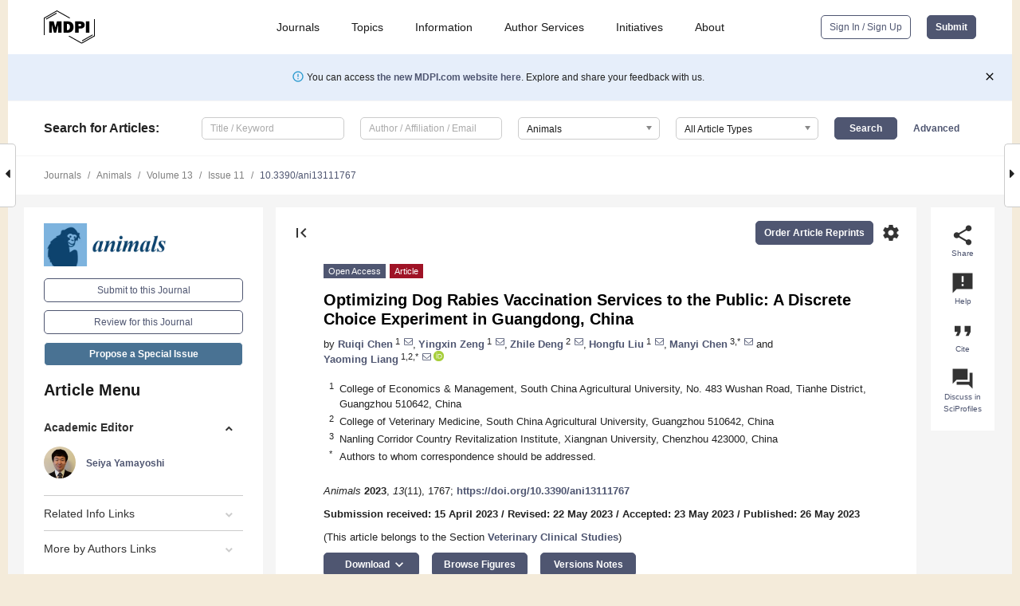

--- FILE ---
content_type: text/html; charset=UTF-8
request_url: https://www.mdpi.com/2076-2615/13/11/1767
body_size: 84492
content:


<!DOCTYPE html>
<html lang="en" xmlns:og="http://ogp.me/ns#" xmlns:fb="https://www.facebook.com/2008/fbml">
    <head>
        <meta charset="utf-8">
        <meta http-equiv="X-UA-Compatible" content="IE=edge,chrome=1">
        <meta content="mdpi" name="sso-service" />
                             <meta content="width=device-width, initial-scale=1.0" name="viewport" />        
                <title>Optimizing Dog Rabies Vaccination Services to the Public: A Discrete Choice Experiment in Guangdong, China</title><link rel="stylesheet" href="https://pub.mdpi-res.com/assets/css/font-awesome.min.css?eb190a3a77e5e1ee?1769157567">
        <link rel="stylesheet" href="https://pub.mdpi-res.com/assets/css/jquery.multiselect.css?f56c135cbf4d1483?1769157567">
        <link rel="stylesheet" href="https://pub.mdpi-res.com/assets/css/chosen.min.css?d7ca5ca9441ef9e1?1769157567">

                    <link rel="stylesheet" href="https://pub.mdpi-res.com/assets/css/main2.css?811c15039ec4533e?1769157567">
        
                <link rel="mask-icon" href="https://pub.mdpi-res.com/img/mask-icon-128.svg?c1c7eca266cd7013?1769157567" color="#4f5671">
        <link rel="apple-touch-icon" sizes="180x180" href="https://pub.mdpi-res.com/icon/apple-touch-icon-180x180.png?1769157567">
        <link rel="apple-touch-icon" sizes="152x152" href="https://pub.mdpi-res.com/icon/apple-touch-icon-152x152.png?1769157567">
        <link rel="apple-touch-icon" sizes="144x144" href="https://pub.mdpi-res.com/icon/apple-touch-icon-144x144.png?1769157567">
        <link rel="apple-touch-icon" sizes="120x120" href="https://pub.mdpi-res.com/icon/apple-touch-icon-120x120.png?1769157567">
        <link rel="apple-touch-icon" sizes="114x114" href="https://pub.mdpi-res.com/icon/apple-touch-icon-114x114.png?1769157567">
        <link rel="apple-touch-icon" sizes="76x76"   href="https://pub.mdpi-res.com/icon/apple-touch-icon-76x76.png?1769157567">
        <link rel="apple-touch-icon" sizes="72x72"   href="https://pub.mdpi-res.com/icon/apple-touch-icon-72x72.png?1769157567">
        <link rel="apple-touch-icon" sizes="57x57"   href="https://pub.mdpi-res.com/icon/apple-touch-icon-57x57.png?1769157567">
        <link rel="apple-touch-icon"                 href="https://pub.mdpi-res.com/icon/apple-touch-icon-57x57.png?1769157567">
        <link rel="apple-touch-icon-precomposed"     href="https://pub.mdpi-res.com/icon/apple-touch-icon-57x57.png?1769157567">
                        <link rel="manifest" href="/manifest.json">
        <meta name="theme-color" content="#ffffff">
        <meta name="application-name" content="&nbsp;"/>

            <link rel="apple-touch-startup-image" href="https://pub.mdpi-res.com/img/journals/animals-logo-sq.png?e284322a9d378613">
    <link rel="apple-touch-icon" href="https://pub.mdpi-res.com/img/journals/animals-logo-sq.png?e284322a9d378613">
    <meta name="msapplication-TileImage" content="https://pub.mdpi-res.com/img/journals/animals-logo-sq.png?e284322a9d378613">

            <link rel="stylesheet" href="https://pub.mdpi-res.com/assets/css/jquery-ui-1.10.4.custom.min.css?80647d88647bf347?1769157567">
    <link rel="stylesheet" href="https://pub.mdpi-res.com/assets/css/magnific-popup.min.css?04d343e036f8eecd?1769157567">
    <link rel="stylesheet" href="https://pub.mdpi-res.com/assets/css/xml2html/article-html.css?b5ed6c65b8b7ceb9?1769157567">
            
    <style>

h2, #abstract .related_suggestion_title {
    }

.batch_articles a {
    color: #000;
}

    a, .batch_articles .authors a, a:focus, a:hover, a:active, .batch_articles a:focus, .batch_articles a:hover, li.side-menu-li a {
            }

    span.label a {
        color: #fff;
    }

    #main-content a.title-link:hover,
    #main-content a.title-link:focus,
    #main-content div.generic-item a.title-link:hover,
    #main-content div.generic-item a.title-link:focus {
            }

    #main-content #middle-column .generic-item.article-item a.title-link:hover,
    #main-content #middle-column .generic-item.article-item a.title-link:focus {
            }

    .art-authors a.toEncode {
        color: #333;
        font-weight: 700;
    }

    #main-content #middle-column ul li::before {
            }

    .accordion-navigation.active a.accordion__title,
    .accordion-navigation.active a.accordion__title::after {
            }

    .accordion-navigation li:hover::before,
    .accordion-navigation li:hover a,
    .accordion-navigation li:focus a {
            }

    .relative-size-container .relative-size-image .relative-size {
            }

    .middle-column__help__fixed a:hover i,
            }

    input[type="checkbox"]:checked:after {
            }

    input[type="checkbox"]:not(:disabled):hover:before {
            }

    #main-content .bolded-text {
            }


#main-content .hypothesis-count-container {
    }

#main-content .hypothesis-count-container:before {
    }

.full-size-menu ul li.menu-item .dropdown-wrapper {
    }

.full-size-menu ul li.menu-item > a.open::after {
    }

#title-story .title-story-orbit .orbit-caption {
    #background: url('/img/design/000000_background.png') !important;
    background: url('/img/design/ffffff_background.png') !important;
    color: rgb(51, 51, 51) !important;
}

#main-content .content__container__orbit {
    background-color: #000 !important;
}

#main-content .content__container__journal {
        color: #fff;
}

.html-article-menu .row span {
    }

.html-article-menu .row span.active {
    }

.accordion-navigation__journal .side-menu-li.active::before,
.accordion-navigation__journal .side-menu-li.active a {
    color: rgba(13,67,111,0.75) !important;
    font-weight: 700;
}

.accordion-navigation__journal .side-menu-li:hover::before ,
.accordion-navigation__journal .side-menu-li:hover a {
    color: rgba(13,67,111,0.75) !important;
    }

.side-menu-ul li.active a, .side-menu-ul li.active, .side-menu-ul li.active::before {
    color: rgba(13,67,111,0.75) !important;
}

.side-menu-ul li.active a {
    }

.result-selected, .active-result.highlighted, .active-result:hover,
.result-selected, .active-result.highlighted, .active-result:focus {
        }

.search-container.search-container__default-scheme {
    }

nav.tab-bar .open-small-search.active:after {
    }

.search-container.search-container__default-scheme .custom-accordion-for-small-screen-link::after {
    color: #fff;
}

@media only screen and (max-width: 50em) {
    #main-content .content__container.journal-info {
        color: #fff;
            }

    #main-content .content__container.journal-info a {
        color: #fff;
    }
} 

.button.button--color {
        }

.button.button--color:hover,
.button.button--color:focus {
            }

.button.button--color-journal {
    position: relative;
    background-color: rgba(13,67,111,0.75);
    border-color: #fff;
    color: #fff !important;
}

.button.button--color-journal:hover::before {
    content: '';
    position: absolute;
    top: 0;
    left: 0;
    height: 100%;
    width: 100%;
    background-color: #ffffff;
    opacity: 0.2;
}

.button.button--color-journal:visited,
.button.button--color-journal:hover,
.button.button--color-journal:focus {
    background-color: rgba(13,67,111,0.75);
    border-color: #fff;
    color: #fff !important;
}

.button.button--color path {
    }

.button.button--color:hover path {
    fill: #fff;
}

#main-content #search-refinements .ui-slider-horizontal .ui-slider-range {
    }

.breadcrumb__element:last-of-type a {
    }

#main-header {
    }

#full-size-menu .top-bar, #full-size-menu li.menu-item span.user-email {
    }

.top-bar-section li:not(.has-form) a:not(.button) {
    }

#full-size-menu li.menu-item .dropdown-wrapper li a:hover {
    }

#full-size-menu li.menu-item a:hover, #full-size-menu li.menu.item a:focus, nav.tab-bar a:hover {
    }
#full-size-menu li.menu.item a:active, #full-size-menu li.menu.item a.active {
    }

#full-size-menu li.menu-item a.open-mega-menu.active, #full-size-menu li.menu-item div.mega-menu, a.open-mega-menu.active {
        }

#full-size-menu li.menu-item div.mega-menu li, #full-size-menu li.menu-item div.mega-menu a {
            border-color: #9a9a9a;
}

div.type-section h2 {
                font-size: 20px;
    line-height: 26px;
    font-weight: 300;
}

div.type-section h3 {
    margin-left: 15px;
    margin-bottom: 0px;
    font-weight: 300;
}

.journal-tabs .tab-title.active a {
            }

</style>
    <link rel="stylesheet" href="https://pub.mdpi-res.com/assets/css/slick.css?f38b2db10e01b157?1769157567">

                
    <meta name="title" content="Optimizing Dog Rabies Vaccination Services to the Public: A Discrete Choice Experiment in Guangdong, China">
    <meta name="description" content="Vaccination for dogs is essential for controlling rabies and achieving the goal of eliminating dog-mediated rabies globally by 2030. This paper aims to investigate the preferences for public services regarding rabies vaccination, in an effort to optimize the existing rabies vaccination and prevention programs in China. The households investigated had significant preferences for dog rabies vaccination service attributes. The households can be classified into three types: resolute executors (52.13%), mischievous rebels (5.85%), and incentivized compliers (42.02%). The residence, the presence of children in the household, perception of the safety risks, and knowledge of rabies may be sources of heterogeneity. Supportive services on dog rabies vaccination should be made available, such as arranging weekend vaccination services, building mobile vaccination stations, providing home vaccination services, and increasing vaccine supply through multiple channels. Furthermore, multiple measures can be taken to increase rabies vaccination awareness among family members and facilitate dog management innovation to further increase the level of rabies prevention and control." >
    <link rel="image_src" href="https://pub.mdpi-res.com/img/journals/animals-logo.png?e284322a9d378613" >
    <meta name="dc.title" content="Optimizing Dog Rabies Vaccination Services to the Public: A Discrete Choice Experiment in Guangdong, China">

    <meta name="dc.creator" content="Ruiqi Chen">
    <meta name="dc.creator" content="Yingxin Zeng">
    <meta name="dc.creator" content="Zhile Deng">
    <meta name="dc.creator" content="Hongfu Liu">
    <meta name="dc.creator" content="Manyi Chen">
    <meta name="dc.creator" content="Yaoming Liang">
    
    <meta name="dc.type" content="Article">
    <meta name="dc.source" content="Animals 2023, Vol. 13, Page 1767">
    <meta name="dc.date" content="2023-05-26">
    <meta name ="dc.identifier" content="10.3390/ani13111767">
    
    <meta name="dc.publisher" content="Multidisciplinary Digital Publishing Institute">
    <meta name="dc.rights" content="http://creativecommons.org/licenses/by/3.0/">
    <meta name="dc.format" content="application/pdf" >
    <meta name="dc.language" content="en" >
    <meta name="dc.description" content="Vaccination for dogs is essential for controlling rabies and achieving the goal of eliminating dog-mediated rabies globally by 2030. This paper aims to investigate the preferences for public services regarding rabies vaccination, in an effort to optimize the existing rabies vaccination and prevention programs in China. The households investigated had significant preferences for dog rabies vaccination service attributes. The households can be classified into three types: resolute executors (52.13%), mischievous rebels (5.85%), and incentivized compliers (42.02%). The residence, the presence of children in the household, perception of the safety risks, and knowledge of rabies may be sources of heterogeneity. Supportive services on dog rabies vaccination should be made available, such as arranging weekend vaccination services, building mobile vaccination stations, providing home vaccination services, and increasing vaccine supply through multiple channels. Furthermore, multiple measures can be taken to increase rabies vaccination awareness among family members and facilitate dog management innovation to further increase the level of rabies prevention and control." >

    <meta name="dc.subject" content="rabies" >
    <meta name="dc.subject" content="vaccination" >
    <meta name="dc.subject" content="preference" >
    <meta name="dc.subject" content="discrete choice experiment" >
    
    <meta name ="prism.issn" content="2076-2615">
    <meta name ="prism.publicationName" content="Animals">
    <meta name ="prism.publicationDate" content="2023-05-26">
    <meta name ="prism.section" content="Article" >

            <meta name ="prism.volume" content="13">
        <meta name ="prism.number" content="11">
        <meta name ="prism.startingPage" content="1767" >

            
    <meta name="citation_issn" content="2076-2615">
    <meta name="citation_journal_title" content="Animals">
    <meta name="citation_publisher" content="Multidisciplinary Digital Publishing Institute">
    <meta name="citation_title" content="Optimizing Dog Rabies Vaccination Services to the Public: A Discrete Choice Experiment in Guangdong, China">
    <meta name="citation_publication_date" content="2023/1">
    <meta name="citation_online_date" content="2023/05/26">

            <meta name="citation_volume" content="13">
        <meta name="citation_issue" content="11">
        <meta name="citation_firstpage" content="1767">

            
    <meta name="citation_author" content="Chen, Ruiqi">
    <meta name="citation_author" content="Zeng, Yingxin">
    <meta name="citation_author" content="Deng, Zhile">
    <meta name="citation_author" content="Liu, Hongfu">
    <meta name="citation_author" content="Chen, Manyi">
    <meta name="citation_author" content="Liang, Yaoming">
    
    <meta name="citation_doi" content="10.3390/ani13111767">
    
    <meta name="citation_id" content="mdpi-ani13111767">
    <meta name="citation_abstract_html_url" content="https://www.mdpi.com/2076-2615/13/11/1767">

    <meta name="citation_pdf_url" content="https://www.mdpi.com/2076-2615/13/11/1767/pdf?version=1685083767">
    <link rel="alternate" type="application/pdf" title="PDF Full-Text" href="https://www.mdpi.com/2076-2615/13/11/1767/pdf?version=1685083767">
    <meta name="fulltext_pdf" content="https://www.mdpi.com/2076-2615/13/11/1767/pdf?version=1685083767">
    
    <meta name="citation_fulltext_html_url" content="https://www.mdpi.com/2076-2615/13/11/1767/htm">
    <link rel="alternate" type="text/html" title="HTML Full-Text" href="https://www.mdpi.com/2076-2615/13/11/1767/htm">
    <meta name="fulltext_html" content="https://www.mdpi.com/2076-2615/13/11/1767/htm">
    
    <link rel="alternate" type="text/xml" title="XML Full-Text" href="https://www.mdpi.com/2076-2615/13/11/1767/xml">
    <meta name="fulltext_xml" content="https://www.mdpi.com/2076-2615/13/11/1767/xml">
    <meta name="citation_xml_url" content="https://www.mdpi.com/2076-2615/13/11/1767/xml">
    
    <meta name="twitter:card" content="summary" />
    <meta name="twitter:site" content="@MDPIOpenAccess" />
    <meta name="twitter:image" content="https://pub.mdpi-res.com/img/journals/animals-logo-social.png?e284322a9d378613" />

    <meta property="fb:app_id" content="131189377574"/>
    <meta property="og:site_name" content="MDPI"/>
    <meta property="og:type" content="article"/>
    <meta property="og:url" content="https://www.mdpi.com/2076-2615/13/11/1767" />
    <meta property="og:title" content="Optimizing Dog Rabies Vaccination Services to the Public: A Discrete Choice Experiment in Guangdong, China" />
    <meta property="og:description" content="Vaccination for dogs is essential for controlling rabies and achieving the goal of eliminating dog-mediated rabies globally by 2030. This paper aims to investigate the preferences for public services regarding rabies vaccination, in an effort to optimize the existing rabies vaccination and prevention programs in China. The households investigated had significant preferences for dog rabies vaccination service attributes. The households can be classified into three types: resolute executors (52.13%), mischievous rebels (5.85%), and incentivized compliers (42.02%). The residence, the presence of children in the household, perception of the safety risks, and knowledge of rabies may be sources of heterogeneity. Supportive services on dog rabies vaccination should be made available, such as arranging weekend vaccination services, building mobile vaccination stations, providing home vaccination services, and increasing vaccine supply through multiple channels. Furthermore, multiple measures can be taken to increase rabies vaccination awareness among family members and facilitate dog management innovation to further increase the level of rabies prevention and control." />
    <meta property="og:image" content="https://pub.mdpi-res.com/animals/animals-13-01767/article_deploy/html/images/animals-13-01767-g001-550.jpg?1685083862" />
                <link rel="alternate" type="application/rss+xml" title="MDPI Publishing - Latest articles" href="https://www.mdpi.com/rss">
                
        <meta name="google-site-verification" content="PxTlsg7z2S00aHroktQd57fxygEjMiNHydKn3txhvwY">
        <meta name="facebook-domain-verification" content="mcoq8dtq6sb2hf7z29j8w515jjoof7" />

                <script id="usercentrics-cmp" src="https://web.cmp.usercentrics.eu/ui/loader.js" data-ruleset-id="PbAnaGk92sB5Cc" async></script>
        
        <!--[if lt IE 9]>
            <script>var browserIe8 = true;</script>
            <link rel="stylesheet" href="https://pub.mdpi-res.com/assets/css/ie8foundationfix.css?50273beac949cbf0?1769157567">
            <script src="//html5shiv.googlecode.com/svn/trunk/html5.js"></script>
            <script src="//cdnjs.cloudflare.com/ajax/libs/html5shiv/3.6.2/html5shiv.js"></script>
            <script src="//s3.amazonaws.com/nwapi/nwmatcher/nwmatcher-1.2.5-min.js"></script>
            <script src="//html5base.googlecode.com/svn-history/r38/trunk/js/selectivizr-1.0.3b.js"></script>
            <script src="//cdnjs.cloudflare.com/ajax/libs/respond.js/1.1.0/respond.min.js"></script>
            <script src="https://pub.mdpi-res.com/assets/js/ie8/ie8patch.js?9e1d3c689a0471df?1769157567"></script>
            <script src="https://pub.mdpi-res.com/assets/js/ie8/rem.min.js?94b62787dcd6d2f2?1769157567"></script>            
                                                        <![endif]-->

                    <script>
                window.dataLayer = window.dataLayer || [];
                function gtag() { dataLayer.push(arguments); }
                gtag('consent', 'default', {
                    'ad_user_data': 'denied',
                    'ad_personalization': 'denied',
                    'ad_storage': 'denied',
                    'analytics_storage': 'denied',
                    'wait_for_update': 500,
                });
                dataLayer.push({'gtm.start': new Date().getTime(), 'event': 'gtm.js'});

                            </script>

            <script>
                (function(w,d,s,l,i){w[l]=w[l]||[];w[l].push({'gtm.start':
                new Date().getTime(),event:'gtm.js'});var f=d.getElementsByTagName(s)[0],
                j=d.createElement(s),dl=l!='dataLayer'?'&l='+l:'';j.async=true;j.src=
                'https://www.googletagmanager.com/gtm.js?id='+i+dl;f.parentNode.insertBefore(j,f);
                })(window,document,'script','dataLayer','GTM-WPK7SW5');
            </script>

                        
                              <script>!function(e){var n="https://s.go-mpulse.net/boomerang/";if("True"=="True")e.BOOMR_config=e.BOOMR_config||{},e.BOOMR_config.PageParams=e.BOOMR_config.PageParams||{},e.BOOMR_config.PageParams.pci=!0,n="https://s2.go-mpulse.net/boomerang/";if(window.BOOMR_API_key="4MGA4-E5JH8-79LAG-STF7X-79Z92",function(){function e(){if(!o){var e=document.createElement("script");e.id="boomr-scr-as",e.src=window.BOOMR.url,e.async=!0,i.parentNode.appendChild(e),o=!0}}function t(e){o=!0;var n,t,a,r,d=document,O=window;if(window.BOOMR.snippetMethod=e?"if":"i",t=function(e,n){var t=d.createElement("script");t.id=n||"boomr-if-as",t.src=window.BOOMR.url,BOOMR_lstart=(new Date).getTime(),e=e||d.body,e.appendChild(t)},!window.addEventListener&&window.attachEvent&&navigator.userAgent.match(/MSIE [67]\./))return window.BOOMR.snippetMethod="s",void t(i.parentNode,"boomr-async");a=document.createElement("IFRAME"),a.src="about:blank",a.title="",a.role="presentation",a.loading="eager",r=(a.frameElement||a).style,r.width=0,r.height=0,r.border=0,r.display="none",i.parentNode.appendChild(a);try{O=a.contentWindow,d=O.document.open()}catch(_){n=document.domain,a.src="javascript:var d=document.open();d.domain='"+n+"';void(0);",O=a.contentWindow,d=O.document.open()}if(n)d._boomrl=function(){this.domain=n,t()},d.write("<bo"+"dy onload='document._boomrl();'>");else if(O._boomrl=function(){t()},O.addEventListener)O.addEventListener("load",O._boomrl,!1);else if(O.attachEvent)O.attachEvent("onload",O._boomrl);d.close()}function a(e){window.BOOMR_onload=e&&e.timeStamp||(new Date).getTime()}if(!window.BOOMR||!window.BOOMR.version&&!window.BOOMR.snippetExecuted){window.BOOMR=window.BOOMR||{},window.BOOMR.snippetStart=(new Date).getTime(),window.BOOMR.snippetExecuted=!0,window.BOOMR.snippetVersion=12,window.BOOMR.url=n+"4MGA4-E5JH8-79LAG-STF7X-79Z92";var i=document.currentScript||document.getElementsByTagName("script")[0],o=!1,r=document.createElement("link");if(r.relList&&"function"==typeof r.relList.supports&&r.relList.supports("preload")&&"as"in r)window.BOOMR.snippetMethod="p",r.href=window.BOOMR.url,r.rel="preload",r.as="script",r.addEventListener("load",e),r.addEventListener("error",function(){t(!0)}),setTimeout(function(){if(!o)t(!0)},3e3),BOOMR_lstart=(new Date).getTime(),i.parentNode.appendChild(r);else t(!1);if(window.addEventListener)window.addEventListener("load",a,!1);else if(window.attachEvent)window.attachEvent("onload",a)}}(),"".length>0)if(e&&"performance"in e&&e.performance&&"function"==typeof e.performance.setResourceTimingBufferSize)e.performance.setResourceTimingBufferSize();!function(){if(BOOMR=e.BOOMR||{},BOOMR.plugins=BOOMR.plugins||{},!BOOMR.plugins.AK){var n=""=="true"?1:0,t="",a="cj3icfax24f7g2luy7iq-f-2a076ee1d-clientnsv4-s.akamaihd.net",i="false"=="true"?2:1,o={"ak.v":"39","ak.cp":"1774948","ak.ai":parseInt("1155516",10),"ak.ol":"0","ak.cr":9,"ak.ipv":4,"ak.proto":"h2","ak.rid":"45dcc5a0","ak.r":48121,"ak.a2":n,"ak.m":"dscb","ak.n":"essl","ak.bpcip":"18.118.129.0","ak.cport":40220,"ak.gh":"23.62.38.243","ak.quicv":"","ak.tlsv":"tls1.3","ak.0rtt":"","ak.0rtt.ed":"","ak.csrc":"-","ak.acc":"","ak.t":"1769261009","ak.ak":"hOBiQwZUYzCg5VSAfCLimQ==UKYM0VSb83mn73/tg6YB+Sw5vrd4oMWVEXZs1Vr8UPYJOi0dYygWOEybqTW+SkdqKPY8tcligFtdC3TaWDypj2eDRd3rRVJPmeQ40DTwf7mEvyY5lSbG3twBnJpPmQBv91gL+bjaM71o9vxmZ0mQa3FrQfHXe3byiLHx2l90/w6+xrmrdYdE7v6VdmO9Py9dx9uPN9i7CIUK9TdsNMoOl6ySmkSP7eOMOekLQFt9teh59XbYUcTtjcAMBLYCnKIajjQ5diMSrXaMRgGvqyAcpo6/US6ebdb6Ar33IFKL/vtjN9XBw1YIQEShNVj3liCGTbOuGtQ0N8KpLTilmomg1J6q5cPswA5nhrnE15kqtiHcZJ+nBIDI81khDEMVib2FZskPVJ8Mijdi7ohb5iUE0GBp+2YH93EbQawxrOm9bIw=","ak.pv":"21","ak.dpoabenc":"","ak.tf":i};if(""!==t)o["ak.ruds"]=t;var r={i:!1,av:function(n){var t="http.initiator";if(n&&(!n[t]||"spa_hard"===n[t]))o["ak.feo"]=void 0!==e.aFeoApplied?1:0,BOOMR.addVar(o)},rv:function(){var e=["ak.bpcip","ak.cport","ak.cr","ak.csrc","ak.gh","ak.ipv","ak.m","ak.n","ak.ol","ak.proto","ak.quicv","ak.tlsv","ak.0rtt","ak.0rtt.ed","ak.r","ak.acc","ak.t","ak.tf"];BOOMR.removeVar(e)}};BOOMR.plugins.AK={akVars:o,akDNSPreFetchDomain:a,init:function(){if(!r.i){var e=BOOMR.subscribe;e("before_beacon",r.av,null,null),e("onbeacon",r.rv,null,null),r.i=!0}return this},is_complete:function(){return!0}}}}()}(window);</script></head>

    <body>
         
                		        	
		<div class="direction direction_right" id="small_right" style="border-right-width: 0px; padding:0;">
        <i class="fa fa-caret-right fa-2x"></i>
    </div>

	<div class="big_direction direction_right" id="big_right" style="border-right-width: 0px;">
				<div style="text-align: right;">
									Next Article in Journal<br>
				<div><a href="/2076-2615/13/11/1768">Randomised Control Trial Investigating the Efficacy of Meloxicam and Sodium Salicylate Non-Steroidal Anti-Inflammatory Drugs for Calf Cautery Disbudding</a></div>
					 		 		 	</div>
	</div>
	
		<div class="direction" id="small_left" style="border-left-width: 0px">
        <i class="fa fa-caret-left fa-2x"></i>
    </div>
	<div class="big_direction" id="big_left" style="border-left-width: 0px;">
				<div>
									Previous Article in Journal<br>
				<div><a href="/2076-2615/13/11/1766">Natural Evolution of Porcine Epidemic Diarrhea Viruses Isolated from Maternally Immunized Piglets</a></div>
					 			 	 	</div>
	</div>
	    <div style="clear: both;"></div>

                    
<div id="menuModal" class="reveal-modal reveal-modal-new reveal-modal-menu" aria-hidden="true" data-reveal role="dialog">
    <div class="menu-container">
        <div class="UI_NavMenu">
            


<div class="content__container " >
    <div class="custom-accordion-for-small-screen-link " >
                            <h2>Journals</h2>
                    </div>

    <div class="target-item custom-accordion-for-small-screen-content show-for-medium-up">
                            <div class="menu-container__links">
                        <div style="width: 100%; float: left;">
                            <a href="/about/journals">Active Journals</a>
                            <a href="/about/journalfinder">Find a Journal</a>
                            <a href="/about/journals/proposal">Journal Proposal</a>
                            <a href="/about/proceedings">Proceedings Series</a>
                        </div>
                    </div>
                    </div>
</div>

            <a href="/topics">
                <h2>Topics</h2>
            </a>

            


<div class="content__container " >
    <div class="custom-accordion-for-small-screen-link " >
                            <h2>Information</h2>
                    </div>

    <div class="target-item custom-accordion-for-small-screen-content show-for-medium-up">
                            <div class="menu-container__links">
                        <div style="width: 100%; max-width: 200px; float: left;">
                            <a href="/authors">For Authors</a>
                            <a href="/reviewers">For Reviewers</a>
                            <a href="/editors">For Editors</a>
                            <a href="/librarians">For Librarians</a>
                            <a href="/publishing_services">For Publishers</a>
                            <a href="/societies">For Societies</a>
                            <a href="/conference_organizers">For Conference Organizers</a>
                        </div>
                        <div style="width: 100%; max-width: 250px; float: left;">
                            <a href="/openaccess">Open Access Policy</a>
                            <a href="/ioap">Institutional Open Access Program</a>
                            <a href="/special_issues_guidelines">Special Issues Guidelines</a>
                            <a href="/editorial_process">Editorial Process</a>
                            <a href="/ethics">Research and Publication Ethics</a>
                            <a href="/apc">Article Processing Charges</a>
                            <a href="/awards">Awards</a>
                            <a href="/testimonials">Testimonials</a>
                        </div>
                    </div>
                    </div>
</div>

            <a href="/authors/english">
                <h2>Author Services</h2>
            </a>

            


<div class="content__container " >
    <div class="custom-accordion-for-small-screen-link " >
                            <h2>Initiatives</h2>
                    </div>

    <div class="target-item custom-accordion-for-small-screen-content show-for-medium-up">
                            <div class="menu-container__links">
                        <div style="width: 100%; float: left;">
                            <a href="https://sciforum.net" target="_blank" rel="noopener noreferrer">Sciforum</a>
                            <a href="https://www.mdpi.com/books" target="_blank" rel="noopener noreferrer">MDPI Books</a>
                            <a href="https://www.preprints.org" target="_blank" rel="noopener noreferrer">Preprints.org</a>
                            <a href="https://www.scilit.com" target="_blank" rel="noopener noreferrer">Scilit</a>
                            <a href="https://sciprofiles.com" target="_blank" rel="noopener noreferrer">SciProfiles</a>
                            <a href="https://encyclopedia.pub" target="_blank" rel="noopener noreferrer">Encyclopedia</a>
                            <a href="https://jams.pub" target="_blank" rel="noopener noreferrer">JAMS</a>
                            <a href="/about/proceedings">Proceedings Series</a>
                        </div>
                    </div>
                    </div>
</div>

            


<div class="content__container " >
    <div class="custom-accordion-for-small-screen-link " >
                            <h2>About</h2>
                    </div>

    <div class="target-item custom-accordion-for-small-screen-content show-for-medium-up">
                            <div class="menu-container__links">
                        <div style="width: 100%; float: left;">
                            <a href="/about">Overview</a>
                            <a href="/about/contact">Contact</a>
                            <a href="https://careers.mdpi.com" target="_blank" rel="noopener noreferrer">Careers</a>
                            <a href="/about/announcements">News</a>
                            <a href="/about/press">Press</a>
                            <a href="http://blog.mdpi.com/" target="_blank" rel="noopener noreferrer">Blog</a>
                        </div>
                    </div>
                    </div>
</div>
        </div>

        <div class="menu-container__buttons">
                            <a class="button UA_SignInUpButton" href="/user/login">Sign In / Sign Up</a>
                    </div>
    </div>
</div>

                
<div id="captchaModal" class="reveal-modal reveal-modal-new reveal-modal-new--small" data-reveal aria-label="Captcha" aria-hidden="true" role="dialog"></div>
        
<div id="actionDisabledModal" class="reveal-modal" data-reveal aria-labelledby="actionDisableModalTitle" aria-hidden="true" role="dialog" style="width: 300px;">
    <h2 id="actionDisableModalTitle">Notice</h2>
    <form action="/email/captcha" method="post" id="emailCaptchaForm">
        <div class="row">
            <div id="js-action-disabled-modal-text" class="small-12 columns">
            </div>
            
            <div id="js-action-disabled-modal-submit" class="small-12 columns" style="margin-top: 10px; display: none;">
                You can make submissions to other journals 
                <a href="https://susy.mdpi.com/user/manuscripts/upload">here</a>.
            </div>
        </div>
    </form>
    <a class="close-reveal-modal" aria-label="Close">
        <i class="material-icons">clear</i>
    </a>
</div>
        
<div id="rssNotificationModal" class="reveal-modal reveal-modal-new" data-reveal aria-labelledby="rssNotificationModalTitle" aria-hidden="true" role="dialog">
    <div class="row">
        <div class="small-12 columns">
            <h2 id="rssNotificationModalTitle">Notice</h2>
            <p>
                You are accessing a machine-readable page. In order to be human-readable, please install an RSS reader.
            </p>
        </div>
    </div>
    <div class="row">
        <div class="small-12 columns">
            <a class="button button--color js-rss-notification-confirm">Continue</a>
            <a class="button button--grey" onclick="$(this).closest('.reveal-modal').find('.close-reveal-modal').click(); return false;">Cancel</a>
        </div>
    </div>
    <a class="close-reveal-modal" aria-label="Close">
        <i class="material-icons">clear</i>
    </a>
</div>
        
<div id="drop-article-label-openaccess" class="f-dropdown medium" data-dropdown-content aria-hidden="true" tabindex="-1">
    <p>
        All articles published by MDPI are made immediately available worldwide under an open access license. No special 
        permission is required to reuse all or part of the article published by MDPI, including figures and tables. For 
        articles published under an open access Creative Common CC BY license, any part of the article may be reused without 
        permission provided that the original article is clearly cited. For more information, please refer to
        <a href="https://www.mdpi.com/openaccess">https://www.mdpi.com/openaccess</a>.
    </p>
</div>

<div id="drop-article-label-feature" class="f-dropdown medium" data-dropdown-content aria-hidden="true" tabindex="-1">
    <p>
        Feature papers represent the most advanced research with significant potential for high impact in the field. A Feature 
        Paper should be a substantial original Article that involves several techniques or approaches, provides an outlook for 
        future research directions and describes possible research applications.
    </p>

    <p>
        Feature papers are submitted upon individual invitation or recommendation by the scientific editors and must receive 
        positive feedback from the reviewers.
    </p>
</div>

<div id="drop-article-label-choice" class="f-dropdown medium" data-dropdown-content aria-hidden="true" tabindex="-1">
    <p>
        Editor’s Choice articles are based on recommendations by the scientific editors of MDPI journals from around the world. 
        Editors select a small number of articles recently published in the journal that they believe will be particularly 
        interesting to readers, or important in the respective research area. The aim is to provide a snapshot of some of the 
        most exciting work published in the various research areas of the journal.

        <div style="margin-top: -10px;">
            <div id="drop-article-label-choice-journal-link" style="display: none; margin-top: -10px; padding-top: 10px;">
            </div>
        </div>
    </p>
</div>

<div id="drop-article-label-resubmission" class="f-dropdown medium" data-dropdown-content aria-hidden="true" tabindex="-1">
    <p>
        Original Submission Date Received: <span id="drop-article-label-resubmission-date"></span>.
    </p>
</div>

                <div id="container">
                        
                <noscript>
                    <div id="no-javascript">
                        You seem to have javascript disabled. Please note that many of the page functionalities won't work as expected without javascript enabled.
                    </div>
                </noscript>

                <div class="fixed">
                    <nav class="tab-bar show-for-medium-down">
                        <div class="row full-width collapse">
                            <div class="medium-3 small-4 columns">
                                <a href="/">
                                    <img class="full-size-menu__mdpi-logo" src="https://pub.mdpi-res.com/img/design/mdpi-pub-logo-black-small1.svg?da3a8dcae975a41c?1769157567" style="width: 64px;" title="MDPI Open Access Journals">
                                </a>
                            </div>
                            <div class="medium-3 small-4 columns right-aligned">
                                <div class="show-for-medium-down">
                                    <a href="#" style="display: none;">
                                        <i class="material-icons" onclick="$('#menuModal').foundation('reveal', 'close'); return false;">clear</i>
                                    </a>

                                    <a class="js-toggle-desktop-layout-link" title="Toggle desktop layout" style="display: none;" href="/toggle_desktop_layout_cookie">
                                        <i class="material-icons">zoom_out_map</i>
                                    </a>

                                                                            <a href="#" class="js-open-small-search open-small-search">
                                            <i class="material-icons show-for-small only">search</i>
                                        </a>
                                    
                                    <a title="MDPI main page" class="js-open-menu" data-reveal-id="menuModal" href="#">
                                        <i class="material-icons">menu</i>
                                    </a>
                                </div>
                            </div>
                        </div>
                    </nav>                       	
                </div>
                
                <section class="main-section">
                    <header>
                        <div class="full-size-menu show-for-large-up">
                             
                                <div class="row full-width">
                                                                        <div class="large-1 columns">
                                        <a href="/">
                                            <img class="full-size-menu__mdpi-logo" src="https://pub.mdpi-res.com/img/design/mdpi-pub-logo-black-small1.svg?da3a8dcae975a41c?1769157567" title="MDPI Open Access Journals">
                                        </a>
                                    </div>

                                                                        <div class="large-8 columns text-right UI_NavMenu">
                                        <ul>
                                            <li class="menu-item"> 
                                                <a href="/about/journals" data-dropdown="journals-dropdown" aria-controls="journals-dropdown" aria-expanded="false" data-options="is_hover: true; hover_timeout: 200">Journals</a>

                                                <ul id="journals-dropdown" class="f-dropdown dropdown-wrapper dropdown-wrapper__small" data-dropdown-content aria-hidden="true" tabindex="-1">
                                                    <li>
                                                        <div class="row">
                                                            <div class="small-12 columns">
                                                                <ul>
                                                                    <li>
                                                                        <a href="/about/journals">
                                                                            Active Journals
                                                                        </a>
                                                                    </li>
                                                                    <li>
                                                                        <a href="/about/journalfinder">
                                                                            Find a Journal
                                                                        </a>
                                                                    </li>
                                                                    <li>
                                                                        <a href="/about/journals/proposal">
                                                                            Journal Proposal
                                                                        </a>
                                                                    </li>
                                                                    <li>
                                                                        <a href="/about/proceedings">
                                                                            Proceedings Series
                                                                        </a>
                                                                    </li>
                                                                </ul>
                                                            </div>
                                                        </div>
                                                    </li>
                                                </ul>
                                            </li>

                                            <li class="menu-item"> 
                                                <a href="/topics">Topics</a>
                                            </li>

                                            <li class="menu-item"> 
                                                <a href="/authors" data-dropdown="information-dropdown" aria-controls="information-dropdown" aria-expanded="false" data-options="is_hover:true; hover_timeout:200">Information</a>

                                                <ul id="information-dropdown" class="f-dropdown dropdown-wrapper" data-dropdown-content aria-hidden="true" tabindex="-1">
                                                    <li>
                                                        <div class="row">
                                                            <div class="small-5 columns right-border">
                                                                <ul>
                                                                    <li>
                                                                        <a href="/authors">For Authors</a>
                                                                    </li>
                                                                    <li>
                                                                        <a href="/reviewers">For Reviewers</a>
                                                                    </li>
                                                                    <li>
                                                                        <a href="/editors">For Editors</a>
                                                                    </li>
                                                                    <li>
                                                                        <a href="/librarians">For Librarians</a>
                                                                    </li>
                                                                    <li>
                                                                        <a href="/publishing_services">For Publishers</a>
                                                                    </li>
                                                                    <li>
                                                                        <a href="/societies">For Societies</a>
                                                                    </li>
                                                                    <li>
                                                                        <a href="/conference_organizers">For Conference Organizers</a>
                                                                    </li>
                                                                </ul>
                                                            </div>

                                                            <div class="small-7 columns">
                                                                <ul>
                                                                    <li>
                                                                        <a href="/openaccess">Open Access Policy</a>
                                                                    </li>
                                                                    <li>
                                                                        <a href="/ioap">Institutional Open Access Program</a>
                                                                    </li>
                                                                    <li>
                                                                        <a href="/special_issues_guidelines">Special Issues Guidelines</a>
                                                                    </li>
                                                                    <li>
                                                                        <a href="/editorial_process">Editorial Process</a>
                                                                    </li>
                                                                    <li>
                                                                        <a href="/ethics">Research and Publication Ethics</a>
                                                                    </li>
                                                                    <li>
                                                                        <a href="/apc">Article Processing Charges</a>
                                                                    </li>
                                                                    <li>
                                                                        <a href="/awards">Awards</a>
                                                                    </li>
                                                                    <li>
                                                                        <a href="/testimonials">Testimonials</a>
                                                                    </li>
                                                                </ul>
                                                            </div>
                                                        </div>
                                                    </li>
                                                </ul>
                                            </li>

                                            <li class="menu-item">
                                                <a href="/authors/english">Author Services</a>
                                            </li>

                                            <li class="menu-item"> 
                                                <a href="/about/initiatives" data-dropdown="initiatives-dropdown" aria-controls="initiatives-dropdown" aria-expanded="false" data-options="is_hover: true; hover_timeout: 200">Initiatives</a>

                                                <ul id="initiatives-dropdown" class="f-dropdown dropdown-wrapper dropdown-wrapper__small" data-dropdown-content aria-hidden="true" tabindex="-1">
                                                    <li>
                                                        <div class="row">
                                                            <div class="small-12 columns">
                                                                <ul>
                                                                    <li>
                                                                        <a href="https://sciforum.net" target="_blank" rel="noopener noreferrer">
                                                                                                                                                        Sciforum
                                                                        </a>
                                                                    </li>
                                                                    <li>
                                                                        <a href="https://www.mdpi.com/books" target="_blank" rel="noopener noreferrer">
                                                                                                                                                        MDPI Books
                                                                        </a>
                                                                    </li>
                                                                    <li>
                                                                        <a href="https://www.preprints.org" target="_blank" rel="noopener noreferrer">
                                                                                                                                                        Preprints.org
                                                                        </a>
                                                                    </li>
                                                                    <li>
                                                                        <a href="https://www.scilit.com" target="_blank" rel="noopener noreferrer">
                                                                                                                                                        Scilit
                                                                        </a>
                                                                    </li>
                                                                    <li>
                                                                        <a href="https://sciprofiles.com" target="_blank" rel="noopener noreferrer">
                                                                            SciProfiles
                                                                        </a>
                                                                    </li>
                                                                    <li>
                                                                        <a href="https://encyclopedia.pub" target="_blank" rel="noopener noreferrer">
                                                                                                                                                        Encyclopedia
                                                                        </a>
                                                                    </li>
                                                                    <li>
                                                                        <a href="https://jams.pub" target="_blank" rel="noopener noreferrer">
                                                                            JAMS
                                                                        </a>
                                                                    </li>
                                                                    <li>
                                                                        <a href="/about/proceedings">
                                                                            Proceedings Series
                                                                        </a>
                                                                    </li>
                                                                </ul>
                                                            </div>
                                                        </div>
                                                    </li>
                                                </ul>
                                            </li>

                                            <li class="menu-item"> 
                                                <a href="/about" data-dropdown="about-dropdown" aria-controls="about-dropdown" aria-expanded="false" data-options="is_hover: true; hover_timeout: 200">About</a>

                                                <ul id="about-dropdown" class="f-dropdown dropdown-wrapper dropdown-wrapper__small" data-dropdown-content aria-hidden="true" tabindex="-1">
                                                    <li>
                                                        <div class="row">
                                                            <div class="small-12 columns">
                                                                <ul>
                                                                    <li>
                                                                        <a href="/about">
                                                                            Overview
                                                                        </a>
                                                                    </li>
                                                                    <li>
                                                                        <a href="/about/contact">
                                                                            Contact
                                                                        </a>
                                                                    </li>
                                                                    <li>
                                                                        <a href="https://careers.mdpi.com" target="_blank" rel="noopener noreferrer">
                                                                            Careers
                                                                        </a>
                                                                    </li>
                                                                    <li> 
                                                                        <a href="/about/announcements">
                                                                            News
                                                                        </a>
                                                                    </li>
                                                                    <li> 
                                                                        <a href="/about/press">
                                                                            Press
                                                                        </a>
                                                                    </li>
                                                                    <li>
                                                                        <a href="http://blog.mdpi.com/" target="_blank" rel="noopener noreferrer">
                                                                            Blog
                                                                        </a>
                                                                    </li>
                                                                </ul>
                                                            </div>
                                                        </div>
                                                    </li>
                                                </ul>
                                            </li>

                                                                                    </ul>
                                    </div>

                                    <div class="large-3 columns text-right full-size-menu__buttons">
                                        <div>
                                                                                            <a class="button button--default-inversed UA_SignInUpButton" href="/user/login">Sign In / Sign Up</a>
                                            
                                                <a class="button button--default js-journal-active-only-link js-journal-active-only-submit-link UC_NavSubmitButton" href="            https://susy.mdpi.com/user/manuscripts/upload?journal=animals
    " data-disabledmessage="new submissions are not possible.">Submit</a>
                                        </div>
                                    </div>
                                </div>
                            </div>

                            <div class="row full-width new-website-link-banner" style="padding: 20px 50px 20px 20px; background-color: #E6EEFA; position: relative; display: none;">
                                <div class="small-12 columns" style="padding: 0; margin: 0; text-align: center;">
                                    <i class="material-icons" style="font-size: 16px; color: #2C9ACF; position: relative; top: -2px;">error_outline</i>
                                    You can access <a href="https://www.mdpi.com/redirect/new_site?return=/2076-2615/13/11/1767">the new MDPI.com website here</a>. Explore and share your feedback with us.
                                    <a href="#" class="new-website-link-banner-close"><i class="material-icons" style="font-size: 16px; color: #000000; position: absolute; right: -30px; top: 0px;">close</i></a>
                                </div>
                            </div>

                                                            <div class="header-divider">&nbsp;</div>
                            
                                                            <div class="search-container hide-for-small-down row search-container__homepage-scheme">
                                                                                                                        
















<form id="basic_search" style="background-color: inherit !important;" class="large-12 medium-12 columns " action="/search" method="get">

    <div class="row search-container__main-elements">
            
            <div class="large-2 medium-2 small-12 columns text-right1 small-only-text-left">
        <div class="show-for-medium-up">
            <div class="search-input-label">&nbsp;</div>
        </div>
            <span class="search-container__title">Search<span class="hide-for-medium"> for Articles</span><span class="hide-for-small">:</span></span>
    
    </div>


        <div class="custom-accordion-for-small-screen-content">
                
                <div class="large-2 medium-2 small-6 columns ">
        <div class="">
            <div class="search-input-label">Title / Keyword</div>
        </div>
                <input type="text" placeholder="Title / Keyword" id="q" tabindex="1" name="q" value="" />
    
    </div>


                
                <div class="large-2 medium-2 small-6 columns ">
        <div class="">
            <div class="search-input-label">Author / Affiliation / Email</div>
        </div>
                <input type="text" id="authors" placeholder="Author / Affiliation / Email" tabindex="2" name="authors" value="" />
    
    </div>


                
                <div class="large-2 medium-2 small-6 columns ">
        <div class="">
            <div class="search-input-label">Journal</div>
        </div>
                <select id="journal" tabindex="3" name="journal" class="chosen-select">
            <option value="">All Journals</option>
             
                        <option value="accountaudit" >
                                    Accounting and Auditing
                            </option>
             
                        <option value="acoustics" >
                                    Acoustics
                            </option>
             
                        <option value="amh" >
                                    Acta Microbiologica Hellenica (AMH)
                            </option>
             
                        <option value="actuators" >
                                    Actuators
                            </option>
             
                        <option value="adhesives" >
                                    Adhesives
                            </option>
             
                        <option value="admsci" >
                                    Administrative Sciences
                            </option>
             
                        <option value="adolescents" >
                                    Adolescents
                            </option>
             
                        <option value="arm" >
                                    Advances in Respiratory Medicine (ARM)
                            </option>
             
                        <option value="aerobiology" >
                                    Aerobiology
                            </option>
             
                        <option value="aerospace" >
                                    Aerospace
                            </option>
             
                        <option value="agriculture" >
                                    Agriculture
                            </option>
             
                        <option value="agriengineering" >
                                    AgriEngineering
                            </option>
             
                        <option value="agrochemicals" >
                                    Agrochemicals
                            </option>
             
                        <option value="agronomy" >
                                    Agronomy
                            </option>
             
                        <option value="ai" >
                                    AI
                            </option>
             
                        <option value="aichem" >
                                    AI Chemistry
                            </option>
             
                        <option value="aieng" >
                                    AI for Engineering
                            </option>
             
                        <option value="aieduc" >
                                    AI in Education
                            </option>
             
                        <option value="aimed" >
                                    AI in Medicine
                            </option>
             
                        <option value="aimater" >
                                    AI Materials
                            </option>
             
                        <option value="aisens" >
                                    AI Sensors
                            </option>
             
                        <option value="air" >
                                    Air
                            </option>
             
                        <option value="algorithms" >
                                    Algorithms
                            </option>
             
                        <option value="allergies" >
                                    Allergies
                            </option>
             
                        <option value="alloys" >
                                    Alloys
                            </option>
             
                        <option value="analog" >
                                    Analog
                            </option>
             
                        <option value="analytica" >
                                    Analytica
                            </option>
             
                        <option value="analytics" >
                                    Analytics
                            </option>
             
                        <option value="anatomia" >
                                    Anatomia
                            </option>
             
                        <option value="anesthres" >
                                    Anesthesia Research
                            </option>
             
                        <option value="animals" selected='selected'>
                                    Animals
                            </option>
             
                        <option value="antibiotics" >
                                    Antibiotics
                            </option>
             
                        <option value="antibodies" >
                                    Antibodies
                            </option>
             
                        <option value="antioxidants" >
                                    Antioxidants
                            </option>
             
                        <option value="applbiosci" >
                                    Applied Biosciences
                            </option>
             
                        <option value="applmech" >
                                    Applied Mechanics
                            </option>
             
                        <option value="applmicrobiol" >
                                    Applied Microbiology
                            </option>
             
                        <option value="applnano" >
                                    Applied Nano
                            </option>
             
                        <option value="applsci" >
                                    Applied Sciences
                            </option>
             
                        <option value="asi" >
                                    Applied System Innovation (ASI)
                            </option>
             
                        <option value="appliedchem" >
                                    AppliedChem
                            </option>
             
                        <option value="appliedmath" >
                                    AppliedMath
                            </option>
             
                        <option value="appliedphys" >
                                    AppliedPhys
                            </option>
             
                        <option value="aquacj" >
                                    Aquaculture Journal
                            </option>
             
                        <option value="architecture" >
                                    Architecture
                            </option>
             
                        <option value="arthropoda" >
                                    Arthropoda
                            </option>
             
                        <option value="arts" >
                                    Arts
                            </option>
             
                        <option value="astronautics" >
                                    Astronautics
                            </option>
             
                        <option value="astronomy" >
                                    Astronomy
                            </option>
             
                        <option value="atmosphere" >
                                    Atmosphere
                            </option>
             
                        <option value="atoms" >
                                    Atoms
                            </option>
             
                        <option value="audiolres" >
                                    Audiology Research
                            </option>
             
                        <option value="automation" >
                                    Automation
                            </option>
             
                        <option value="axioms" >
                                    Axioms
                            </option>
             
                        <option value="bacteria" >
                                    Bacteria
                            </option>
             
                        <option value="batteries" >
                                    Batteries
                            </option>
             
                        <option value="behavsci" >
                                    Behavioral Sciences
                            </option>
             
                        <option value="beverages" >
                                    Beverages
                            </option>
             
                        <option value="BDCC" >
                                    Big Data and Cognitive Computing (BDCC)
                            </option>
             
                        <option value="biochem" >
                                    BioChem
                            </option>
             
                        <option value="bioengineering" >
                                    Bioengineering
                            </option>
             
                        <option value="biologics" >
                                    Biologics
                            </option>
             
                        <option value="biology" >
                                    Biology
                            </option>
             
                        <option value="blsf" >
                                    Biology and Life Sciences Forum
                            </option>
             
                        <option value="biomass" >
                                    Biomass
                            </option>
             
                        <option value="biomechanics" >
                                    Biomechanics
                            </option>
             
                        <option value="biomed" >
                                    BioMed
                            </option>
             
                        <option value="biomedicines" >
                                    Biomedicines
                            </option>
             
                        <option value="biomedinformatics" >
                                    BioMedInformatics
                            </option>
             
                        <option value="biomimetics" >
                                    Biomimetics
                            </option>
             
                        <option value="biomolecules" >
                                    Biomolecules
                            </option>
             
                        <option value="biophysica" >
                                    Biophysica
                            </option>
             
                        <option value="bioresourbioprod" >
                                    Bioresources and Bioproducts
                            </option>
             
                        <option value="biosensors" >
                                    Biosensors
                            </option>
             
                        <option value="biosphere" >
                                    Biosphere
                            </option>
             
                        <option value="biotech" >
                                    BioTech
                            </option>
             
                        <option value="birds" >
                                    Birds
                            </option>
             
                        <option value="blockchains" >
                                    Blockchains
                            </option>
             
                        <option value="brainsci" >
                                    Brain Sciences
                            </option>
             
                        <option value="buildings" >
                                    Buildings
                            </option>
             
                        <option value="businesses" >
                                    Businesses
                            </option>
             
                        <option value="carbon" >
                                    C (Journal of Carbon Research)
                            </option>
             
                        <option value="cancers" >
                                    Cancers
                            </option>
             
                        <option value="cardiogenetics" >
                                    Cardiogenetics
                            </option>
             
                        <option value="cardiovascmed" >
                                    Cardiovascular Medicine
                            </option>
             
                        <option value="catalysts" >
                                    Catalysts
                            </option>
             
                        <option value="cells" >
                                    Cells
                            </option>
             
                        <option value="ceramics" >
                                    Ceramics
                            </option>
             
                        <option value="challenges" >
                                    Challenges
                            </option>
             
                        <option value="ChemEngineering" >
                                    ChemEngineering
                            </option>
             
                        <option value="chemistry" >
                                    Chemistry
                            </option>
             
                        <option value="chemproc" >
                                    Chemistry Proceedings
                            </option>
             
                        <option value="chemosensors" >
                                    Chemosensors
                            </option>
             
                        <option value="children" >
                                    Children
                            </option>
             
                        <option value="chips" >
                                    Chips
                            </option>
             
                        <option value="civileng" >
                                    CivilEng
                            </option>
             
                        <option value="cleantechnol" >
                                    Clean Technologies (Clean Technol.)
                            </option>
             
                        <option value="climate" >
                                    Climate
                            </option>
             
                        <option value="ctn" >
                                    Clinical and Translational Neuroscience (CTN)
                            </option>
             
                        <option value="clinbioenerg" >
                                    Clinical Bioenergetics
                            </option>
             
                        <option value="clinpract" >
                                    Clinics and Practice
                            </option>
             
                        <option value="clockssleep" >
                                    Clocks &amp; Sleep
                            </option>
             
                        <option value="coasts" >
                                    Coasts
                            </option>
             
                        <option value="coatings" >
                                    Coatings
                            </option>
             
                        <option value="colloids" >
                                    Colloids and Interfaces
                            </option>
             
                        <option value="colorants" >
                                    Colorants
                            </option>
             
                        <option value="commodities" >
                                    Commodities
                            </option>
             
                        <option value="complexities" >
                                    Complexities
                            </option>
             
                        <option value="complications" >
                                    Complications
                            </option>
             
                        <option value="compounds" >
                                    Compounds
                            </option>
             
                        <option value="computation" >
                                    Computation
                            </option>
             
                        <option value="csmf" >
                                    Computer Sciences &amp; Mathematics Forum
                            </option>
             
                        <option value="computers" >
                                    Computers
                            </option>
             
                        <option value="condensedmatter" >
                                    Condensed Matter
                            </option>
             
                        <option value="conservation" >
                                    Conservation
                            </option>
             
                        <option value="constrmater" >
                                    Construction Materials
                            </option>
             
                        <option value="cmd" >
                                    Corrosion and Materials Degradation (CMD)
                            </option>
             
                        <option value="cosmetics" >
                                    Cosmetics
                            </option>
             
                        <option value="covid" >
                                    COVID
                            </option>
             
                        <option value="cmtr" >
                                    Craniomaxillofacial Trauma &amp; Reconstruction (CMTR)
                            </option>
             
                        <option value="crops" >
                                    Crops
                            </option>
             
                        <option value="cryo" >
                                    Cryo
                            </option>
             
                        <option value="cryptography" >
                                    Cryptography
                            </option>
             
                        <option value="crystals" >
                                    Crystals
                            </option>
             
                        <option value="culture" >
                                    Culture
                            </option>
             
                        <option value="cimb" >
                                    Current Issues in Molecular Biology (CIMB)
                            </option>
             
                        <option value="curroncol" >
                                    Current Oncology
                            </option>
             
                        <option value="dairy" >
                                    Dairy
                            </option>
             
                        <option value="data" >
                                    Data
                            </option>
             
                        <option value="dentistry" >
                                    Dentistry Journal
                            </option>
             
                        <option value="dermato" >
                                    Dermato
                            </option>
             
                        <option value="dermatopathology" >
                                    Dermatopathology
                            </option>
             
                        <option value="designs" >
                                    Designs
                            </option>
             
                        <option value="diabetology" >
                                    Diabetology
                            </option>
             
                        <option value="diagnostics" >
                                    Diagnostics
                            </option>
             
                        <option value="dietetics" >
                                    Dietetics
                            </option>
             
                        <option value="digital" >
                                    Digital
                            </option>
             
                        <option value="disabilities" >
                                    Disabilities
                            </option>
             
                        <option value="diseases" >
                                    Diseases
                            </option>
             
                        <option value="diversity" >
                                    Diversity
                            </option>
             
                        <option value="dna" >
                                    DNA
                            </option>
             
                        <option value="drones" >
                                    Drones
                            </option>
             
                        <option value="ddc" >
                                    Drugs and Drug Candidates (DDC)
                            </option>
             
                        <option value="dynamics" >
                                    Dynamics
                            </option>
             
                        <option value="earth" >
                                    Earth
                            </option>
             
                        <option value="ecologies" >
                                    Ecologies
                            </option>
             
                        <option value="econometrics" >
                                    Econometrics
                            </option>
             
                        <option value="economies" >
                                    Economies
                            </option>
             
                        <option value="education" >
                                    Education Sciences
                            </option>
             
                        <option value="electricity" >
                                    Electricity
                            </option>
             
                        <option value="electrochem" >
                                    Electrochem
                            </option>
             
                        <option value="electronicmat" >
                                    Electronic Materials
                            </option>
             
                        <option value="electronics" >
                                    Electronics
                            </option>
             
                        <option value="ecm" >
                                    Emergency Care and Medicine
                            </option>
             
                        <option value="encyclopedia" >
                                    Encyclopedia
                            </option>
             
                        <option value="endocrines" >
                                    Endocrines
                            </option>
             
                        <option value="energies" >
                                    Energies
                            </option>
             
                        <option value="esa" >
                                    Energy Storage and Applications (ESA)
                            </option>
             
                        <option value="eng" >
                                    Eng
                            </option>
             
                        <option value="engproc" >
                                    Engineering Proceedings
                            </option>
             
                        <option value="edm" >
                                    Entropic and Disordered Matter (EDM)
                            </option>
             
                        <option value="entropy" >
                                    Entropy
                            </option>
             
                        <option value="eesp" >
                                    Environmental and Earth Sciences Proceedings
                            </option>
             
                        <option value="environments" >
                                    Environments
                            </option>
             
                        <option value="epidemiologia" >
                                    Epidemiologia
                            </option>
             
                        <option value="epigenomes" >
                                    Epigenomes
                            </option>
             
                        <option value="ebj" >
                                    European Burn Journal (EBJ)
                            </option>
             
                        <option value="ejihpe" >
                                    European Journal of Investigation in Health, Psychology and Education (EJIHPE)
                            </option>
             
                        <option value="famsci" >
                                    Family Sciences
                            </option>
             
                        <option value="fermentation" >
                                    Fermentation
                            </option>
             
                        <option value="fibers" >
                                    Fibers
                            </option>
             
                        <option value="fintech" >
                                    FinTech
                            </option>
             
                        <option value="fire" >
                                    Fire
                            </option>
             
                        <option value="fishes" >
                                    Fishes
                            </option>
             
                        <option value="fluids" >
                                    Fluids
                            </option>
             
                        <option value="foods" >
                                    Foods
                            </option>
             
                        <option value="forecasting" >
                                    Forecasting
                            </option>
             
                        <option value="forensicsci" >
                                    Forensic Sciences
                            </option>
             
                        <option value="forests" >
                                    Forests
                            </option>
             
                        <option value="fossstud" >
                                    Fossil Studies
                            </option>
             
                        <option value="foundations" >
                                    Foundations
                            </option>
             
                        <option value="fractalfract" >
                                    Fractal and Fractional (Fractal Fract)
                            </option>
             
                        <option value="fuels" >
                                    Fuels
                            </option>
             
                        <option value="future" >
                                    Future
                            </option>
             
                        <option value="futureinternet" >
                                    Future Internet
                            </option>
             
                        <option value="futurepharmacol" >
                                    Future Pharmacology
                            </option>
             
                        <option value="futuretransp" >
                                    Future Transportation
                            </option>
             
                        <option value="galaxies" >
                                    Galaxies
                            </option>
             
                        <option value="games" >
                                    Games
                            </option>
             
                        <option value="gases" >
                                    Gases
                            </option>
             
                        <option value="gastroent" >
                                    Gastroenterology Insights
                            </option>
             
                        <option value="gastrointestdisord" >
                                    Gastrointestinal Disorders
                            </option>
             
                        <option value="gastronomy" >
                                    Gastronomy
                            </option>
             
                        <option value="gels" >
                                    Gels
                            </option>
             
                        <option value="genealogy" >
                                    Genealogy
                            </option>
             
                        <option value="genes" >
                                    Genes
                            </option>
             
                        <option value="geographies" >
                                    Geographies
                            </option>
             
                        <option value="geohazards" >
                                    GeoHazards
                            </option>
             
                        <option value="geomatics" >
                                    Geomatics
                            </option>
             
                        <option value="geometry" >
                                    Geometry
                            </option>
             
                        <option value="geosciences" >
                                    Geosciences
                            </option>
             
                        <option value="geotechnics" >
                                    Geotechnics
                            </option>
             
                        <option value="geriatrics" >
                                    Geriatrics
                            </option>
             
                        <option value="germs" >
                                    Germs
                            </option>
             
                        <option value="glacies" >
                                    Glacies
                            </option>
             
                        <option value="gucdd" >
                                    Gout, Urate, and Crystal Deposition Disease (GUCDD)
                            </option>
             
                        <option value="grasses" >
                                    Grasses
                            </option>
             
                        <option value="greenhealth" >
                                    Green Health
                            </option>
             
                        <option value="hardware" >
                                    Hardware
                            </option>
             
                        <option value="healthcare" >
                                    Healthcare
                            </option>
             
                        <option value="hearts" >
                                    Hearts
                            </option>
             
                        <option value="hemato" >
                                    Hemato
                            </option>
             
                        <option value="hematolrep" >
                                    Hematology Reports
                            </option>
             
                        <option value="heritage" >
                                    Heritage
                            </option>
             
                        <option value="histories" >
                                    Histories
                            </option>
             
                        <option value="horticulturae" >
                                    Horticulturae
                            </option>
             
                        <option value="hospitals" >
                                    Hospitals
                            </option>
             
                        <option value="humanities" >
                                    Humanities
                            </option>
             
                        <option value="humans" >
                                    Humans
                            </option>
             
                        <option value="hydrobiology" >
                                    Hydrobiology
                            </option>
             
                        <option value="hydrogen" >
                                    Hydrogen
                            </option>
             
                        <option value="hydrology" >
                                    Hydrology
                            </option>
             
                        <option value="hydropower" >
                                    Hydropower
                            </option>
             
                        <option value="hygiene" >
                                    Hygiene
                            </option>
             
                        <option value="immuno" >
                                    Immuno
                            </option>
             
                        <option value="idr" >
                                    Infectious Disease Reports
                            </option>
             
                        <option value="informatics" >
                                    Informatics
                            </option>
             
                        <option value="information" >
                                    Information
                            </option>
             
                        <option value="infrastructures" >
                                    Infrastructures
                            </option>
             
                        <option value="inorganics" >
                                    Inorganics
                            </option>
             
                        <option value="insects" >
                                    Insects
                            </option>
             
                        <option value="instruments" >
                                    Instruments
                            </option>
             
                        <option value="iic" >
                                    Intelligent Infrastructure and Construction
                            </option>
             
                        <option value="ijcs" >
                                    International Journal of Cognitive Sciences (IJCS)
                            </option>
             
                        <option value="ijem" >
                                    International Journal of Environmental Medicine (IJEM)
                            </option>
             
                        <option value="ijerph" >
                                    International Journal of Environmental Research and Public Health (IJERPH)
                            </option>
             
                        <option value="ijfs" >
                                    International Journal of Financial Studies (IJFS)
                            </option>
             
                        <option value="ijms" >
                                    International Journal of Molecular Sciences (IJMS)
                            </option>
             
                        <option value="IJNS" >
                                    International Journal of Neonatal Screening (IJNS)
                            </option>
             
                        <option value="ijom" >
                                    International Journal of Orofacial Myology and Myofunctional Therapy (IJOM)
                            </option>
             
                        <option value="ijpb" >
                                    International Journal of Plant Biology (IJPB)
                            </option>
             
                        <option value="ijt" >
                                    International Journal of Topology
                            </option>
             
                        <option value="ijtm" >
                                    International Journal of Translational Medicine (IJTM)
                            </option>
             
                        <option value="ijtpp" >
                                    International Journal of Turbomachinery, Propulsion and Power (IJTPP)
                            </option>
             
                        <option value="ime" >
                                    International Medical Education (IME)
                            </option>
             
                        <option value="inventions" >
                                    Inventions
                            </option>
             
                        <option value="IoT" >
                                    IoT
                            </option>
             
                        <option value="ijgi" >
                                    ISPRS International Journal of Geo-Information (IJGI)
                            </option>
             
                        <option value="J" >
                                    J
                            </option>
             
                        <option value="jaestheticmed" >
                                    Journal of Aesthetic Medicine (J. Aesthetic Med.)
                            </option>
             
                        <option value="jal" >
                                    Journal of Ageing and Longevity (JAL)
                            </option>
             
                        <option value="jcrm" >
                                    Journal of CardioRenal Medicine (JCRM)
                            </option>
             
                        <option value="jcdd" >
                                    Journal of Cardiovascular Development and Disease (JCDD)
                            </option>
             
                        <option value="jcto" >
                                    Journal of Clinical &amp; Translational Ophthalmology (JCTO)
                            </option>
             
                        <option value="jcm" >
                                    Journal of Clinical Medicine (JCM)
                            </option>
             
                        <option value="jcs" >
                                    Journal of Composites Science (J. Compos. Sci.)
                            </option>
             
                        <option value="jcp" >
                                    Journal of Cybersecurity and Privacy (JCP)
                            </option>
             
                        <option value="jdad" >
                                    Journal of Dementia and Alzheimer&#039;s Disease (JDAD)
                            </option>
             
                        <option value="jdb" >
                                    Journal of Developmental Biology (JDB)
                            </option>
             
                        <option value="jeta" >
                                    Journal of Experimental and Theoretical Analyses (JETA)
                            </option>
             
                        <option value="jemr" >
                                    Journal of Eye Movement Research (JEMR)
                            </option>
             
                        <option value="jfb" >
                                    Journal of Functional Biomaterials (JFB)
                            </option>
             
                        <option value="jfmk" >
                                    Journal of Functional Morphology and Kinesiology (JFMK)
                            </option>
             
                        <option value="jof" >
                                    Journal of Fungi (JoF)
                            </option>
             
                        <option value="jimaging" >
                                    Journal of Imaging (J. Imaging)
                            </option>
             
                        <option value="joi" >
                                    Journal of Innovation
                            </option>
             
                        <option value="jintelligence" >
                                    Journal of Intelligence (J. Intell.)
                            </option>
             
                        <option value="jdream" >
                                    Journal of Interdisciplinary Research Applied to Medicine (JDReAM)
                            </option>
             
                        <option value="jlpea" >
                                    Journal of Low Power Electronics and Applications (JLPEA)
                            </option>
             
                        <option value="jmmp" >
                                    Journal of Manufacturing and Materials Processing (JMMP)
                            </option>
             
                        <option value="jmse" >
                                    Journal of Marine Science and Engineering (JMSE)
                            </option>
             
                        <option value="jmahp" >
                                    Journal of Market Access &amp; Health Policy (JMAHP)
                            </option>
             
                        <option value="jmms" >
                                    Journal of Mind and Medical Sciences (JMMS)
                            </option>
             
                        <option value="jmp" >
                                    Journal of Molecular Pathology (JMP)
                            </option>
             
                        <option value="jnt" >
                                    Journal of Nanotheranostics (JNT)
                            </option>
             
                        <option value="jne" >
                                    Journal of Nuclear Engineering (JNE)
                            </option>
             
                        <option value="ohbm" >
                                    Journal of Otorhinolaryngology, Hearing and Balance Medicine (JOHBM)
                            </option>
             
                        <option value="jop" >
                                    Journal of Parks
                            </option>
             
                        <option value="jpm" >
                                    Journal of Personalized Medicine (JPM)
                            </option>
             
                        <option value="jpbi" >
                                    Journal of Pharmaceutical and BioTech Industry (JPBI)
                            </option>
             
                        <option value="jphytomed" >
                                    Journal of Phytomedicine
                            </option>
             
                        <option value="jor" >
                                    Journal of Respiration (JoR)
                            </option>
             
                        <option value="jrfm" >
                                    Journal of Risk and Financial Management (JRFM)
                            </option>
             
                        <option value="jsan" >
                                    Journal of Sensor and Actuator Networks (JSAN)
                            </option>
             
                        <option value="joma" >
                                    Journal of the Oman Medical Association (JOMA)
                            </option>
             
                        <option value="jtaer" >
                                    Journal of Theoretical and Applied Electronic Commerce Research (JTAER)
                            </option>
             
                        <option value="jvd" >
                                    Journal of Vascular Diseases (JVD)
                            </option>
             
                        <option value="jox" >
                                    Journal of Xenobiotics (JoX)
                            </option>
             
                        <option value="jzbg" >
                                    Journal of Zoological and Botanical Gardens (JZBG)
                            </option>
             
                        <option value="journalmedia" >
                                    Journalism and Media
                            </option>
             
                        <option value="kidneydial" >
                                    Kidney and Dialysis
                            </option>
             
                        <option value="kinasesphosphatases" >
                                    Kinases and Phosphatases
                            </option>
             
                        <option value="knowledge" >
                                    Knowledge
                            </option>
             
                        <option value="labmed" >
                                    LabMed
                            </option>
             
                        <option value="laboratories" >
                                    Laboratories
                            </option>
             
                        <option value="land" >
                                    Land
                            </option>
             
                        <option value="languages" >
                                    Languages
                            </option>
             
                        <option value="laws" >
                                    Laws
                            </option>
             
                        <option value="life" >
                                    Life
                            </option>
             
                        <option value="lights" >
                                    Lights
                            </option>
             
                        <option value="limnolrev" >
                                    Limnological Review
                            </option>
             
                        <option value="lipidology" >
                                    Lipidology
                            </option>
             
                        <option value="liquids" >
                                    Liquids
                            </option>
             
                        <option value="literature" >
                                    Literature
                            </option>
             
                        <option value="livers" >
                                    Livers
                            </option>
             
                        <option value="logics" >
                                    Logics
                            </option>
             
                        <option value="logistics" >
                                    Logistics
                            </option>
             
                        <option value="lae" >
                                    Low-Altitude Economy
                            </option>
             
                        <option value="lubricants" >
                                    Lubricants
                            </option>
             
                        <option value="lymphatics" >
                                    Lymphatics
                            </option>
             
                        <option value="make" >
                                    Machine Learning and Knowledge Extraction (MAKE)
                            </option>
             
                        <option value="machines" >
                                    Machines
                            </option>
             
                        <option value="macromol" >
                                    Macromol
                            </option>
             
                        <option value="magnetism" >
                                    Magnetism
                            </option>
             
                        <option value="magnetochemistry" >
                                    Magnetochemistry
                            </option>
             
                        <option value="marinedrugs" >
                                    Marine Drugs
                            </option>
             
                        <option value="materials" >
                                    Materials
                            </option>
             
                        <option value="materproc" >
                                    Materials Proceedings
                            </option>
             
                        <option value="mca" >
                                    Mathematical and Computational Applications (MCA)
                            </option>
             
                        <option value="mathematics" >
                                    Mathematics
                            </option>
             
                        <option value="medsci" >
                                    Medical Sciences
                            </option>
             
                        <option value="msf" >
                                    Medical Sciences Forum
                            </option>
             
                        <option value="medicina" >
                                    Medicina
                            </option>
             
                        <option value="medicines" >
                                    Medicines
                            </option>
             
                        <option value="membranes" >
                                    Membranes
                            </option>
             
                        <option value="merits" >
                                    Merits
                            </option>
             
                        <option value="metabolites" >
                                    Metabolites
                            </option>
             
                        <option value="metals" >
                                    Metals
                            </option>
             
                        <option value="meteorology" >
                                    Meteorology
                            </option>
             
                        <option value="methane" >
                                    Methane
                            </option>
             
                        <option value="mps" >
                                    Methods and Protocols (MPs)
                            </option>
             
                        <option value="metrics" >
                                    Metrics
                            </option>
             
                        <option value="metrology" >
                                    Metrology
                            </option>
             
                        <option value="micro" >
                                    Micro
                            </option>
             
                        <option value="microbiolres" >
                                    Microbiology Research
                            </option>
             
                        <option value="microelectronics" >
                                    Microelectronics
                            </option>
             
                        <option value="micromachines" >
                                    Micromachines
                            </option>
             
                        <option value="microorganisms" >
                                    Microorganisms
                            </option>
             
                        <option value="microplastics" >
                                    Microplastics
                            </option>
             
                        <option value="microwave" >
                                    Microwave
                            </option>
             
                        <option value="minerals" >
                                    Minerals
                            </option>
             
                        <option value="mining" >
                                    Mining
                            </option>
             
                        <option value="modelling" >
                                    Modelling
                            </option>
             
                        <option value="mmphys" >
                                    Modern Mathematical Physics
                            </option>
             
                        <option value="molbank" >
                                    Molbank
                            </option>
             
                        <option value="molecules" >
                                    Molecules
                            </option>
             
                        <option value="multimedia" >
                                    Multimedia
                            </option>
             
                        <option value="mti" >
                                    Multimodal Technologies and Interaction (MTI)
                            </option>
             
                        <option value="muscles" >
                                    Muscles
                            </option>
             
                        <option value="nanoenergyadv" >
                                    Nanoenergy Advances
                            </option>
             
                        <option value="nanomanufacturing" >
                                    Nanomanufacturing
                            </option>
             
                        <option value="nanomaterials" >
                                    Nanomaterials
                            </option>
             
                        <option value="ndt" >
                                    NDT
                            </option>
             
                        <option value="network" >
                                    Network
                            </option>
             
                        <option value="neuroglia" >
                                    Neuroglia
                            </option>
             
                        <option value="neuroimaging" >
                                    Neuroimaging
                            </option>
             
                        <option value="neurolint" >
                                    Neurology International
                            </option>
             
                        <option value="neurosci" >
                                    NeuroSci
                            </option>
             
                        <option value="nitrogen" >
                                    Nitrogen
                            </option>
             
                        <option value="ncrna" >
                                    Non-Coding RNA (ncRNA)
                            </option>
             
                        <option value="nursrep" >
                                    Nursing Reports
                            </option>
             
                        <option value="nutraceuticals" >
                                    Nutraceuticals
                            </option>
             
                        <option value="nutrients" >
                                    Nutrients
                            </option>
             
                        <option value="obesities" >
                                    Obesities
                            </option>
             
                        <option value="occuphealth" >
                                    Occupational Health
                            </option>
             
                        <option value="oceans" >
                                    Oceans
                            </option>
             
                        <option value="onco" >
                                    Onco
                            </option>
             
                        <option value="optics" >
                                    Optics
                            </option>
             
                        <option value="oral" >
                                    Oral
                            </option>
             
                        <option value="organics" >
                                    Organics
                            </option>
             
                        <option value="organoids" >
                                    Organoids
                            </option>
             
                        <option value="osteology" >
                                    Osteology
                            </option>
             
                        <option value="oxygen" >
                                    Oxygen
                            </option>
             
                        <option value="parasitologia" >
                                    Parasitologia
                            </option>
             
                        <option value="particles" >
                                    Particles
                            </option>
             
                        <option value="pathogens" >
                                    Pathogens
                            </option>
             
                        <option value="pathophysiology" >
                                    Pathophysiology
                            </option>
             
                        <option value="peacestud" >
                                    Peace Studies
                            </option>
             
                        <option value="pediatrrep" >
                                    Pediatric Reports
                            </option>
             
                        <option value="pets" >
                                    Pets
                            </option>
             
                        <option value="pharmaceuticals" >
                                    Pharmaceuticals
                            </option>
             
                        <option value="pharmaceutics" >
                                    Pharmaceutics
                            </option>
             
                        <option value="pharmacoepidemiology" >
                                    Pharmacoepidemiology
                            </option>
             
                        <option value="pharmacy" >
                                    Pharmacy
                            </option>
             
                        <option value="philosophies" >
                                    Philosophies
                            </option>
             
                        <option value="photochem" >
                                    Photochem
                            </option>
             
                        <option value="photonics" >
                                    Photonics
                            </option>
             
                        <option value="phycology" >
                                    Phycology
                            </option>
             
                        <option value="physchem" >
                                    Physchem
                            </option>
             
                        <option value="psf" >
                                    Physical Sciences Forum
                            </option>
             
                        <option value="physics" >
                                    Physics
                            </option>
             
                        <option value="physiologia" >
                                    Physiologia
                            </option>
             
                        <option value="plants" >
                                    Plants
                            </option>
             
                        <option value="plasma" >
                                    Plasma
                            </option>
             
                        <option value="platforms" >
                                    Platforms
                            </option>
             
                        <option value="pollutants" >
                                    Pollutants
                            </option>
             
                        <option value="polymers" >
                                    Polymers
                            </option>
             
                        <option value="polysaccharides" >
                                    Polysaccharides
                            </option>
             
                        <option value="populations" >
                                    Populations
                            </option>
             
                        <option value="poultry" >
                                    Poultry
                            </option>
             
                        <option value="powders" >
                                    Powders
                            </option>
             
                        <option value="precisoncol" >
                                    Precision Oncology
                            </option>
             
                        <option value="proceedings" >
                                    Proceedings
                            </option>
             
                        <option value="processes" >
                                    Processes
                            </option>
             
                        <option value="prosthesis" >
                                    Prosthesis
                            </option>
             
                        <option value="proteomes" >
                                    Proteomes
                            </option>
             
                        <option value="psychiatryint" >
                                    Psychiatry International
                            </option>
             
                        <option value="psychoactives" >
                                    Psychoactives
                            </option>
             
                        <option value="psycholint" >
                                    Psychology International
                            </option>
             
                        <option value="publications" >
                                    Publications
                            </option>
             
                        <option value="purification" >
                                    Purification
                            </option>
             
                        <option value="qubs" >
                                    Quantum Beam Science (QuBS)
                            </option>
             
                        <option value="quantumrep" >
                                    Quantum Reports
                            </option>
             
                        <option value="quaternary" >
                                    Quaternary
                            </option>
             
                        <option value="radiation" >
                                    Radiation
                            </option>
             
                        <option value="reactions" >
                                    Reactions
                            </option>
             
                        <option value="realestate" >
                                    Real Estate
                            </option>
             
                        <option value="receptors" >
                                    Receptors
                            </option>
             
                        <option value="recycling" >
                                    Recycling
                            </option>
             
                        <option value="rsee" >
                                    Regional Science and Environmental Economics (RSEE)
                            </option>
             
                        <option value="religions" >
                                    Religions
                            </option>
             
                        <option value="remotesensing" >
                                    Remote Sensing
                            </option>
             
                        <option value="reports" >
                                    Reports
                            </option>
             
                        <option value="reprodmed" >
                                    Reproductive Medicine (Reprod. Med.)
                            </option>
             
                        <option value="resources" >
                                    Resources
                            </option>
             
                        <option value="rheumato" >
                                    Rheumato
                            </option>
             
                        <option value="risks" >
                                    Risks
                            </option>
             
                        <option value="robotics" >
                                    Robotics
                            </option>
             
                        <option value="rjpm" >
                                    Romanian Journal of Preventive Medicine (RJPM)
                            </option>
             
                        <option value="ruminants" >
                                    Ruminants
                            </option>
             
                        <option value="safety" >
                                    Safety
                            </option>
             
                        <option value="sci" >
                                    Sci
                            </option>
             
                        <option value="scipharm" >
                                    Scientia Pharmaceutica (Sci. Pharm.)
                            </option>
             
                        <option value="sclerosis" >
                                    Sclerosis
                            </option>
             
                        <option value="seeds" >
                                    Seeds
                            </option>
             
                        <option value="shi" >
                                    Semiconductors and Heterogeneous Integration
                            </option>
             
                        <option value="sensors" >
                                    Sensors
                            </option>
             
                        <option value="separations" >
                                    Separations
                            </option>
             
                        <option value="sexes" >
                                    Sexes
                            </option>
             
                        <option value="signals" >
                                    Signals
                            </option>
             
                        <option value="sinusitis" >
                                    Sinusitis
                            </option>
             
                        <option value="smartcities" >
                                    Smart Cities
                            </option>
             
                        <option value="socsci" >
                                    Social Sciences
                            </option>
             
                        <option value="siuj" >
                                    Société Internationale d’Urologie Journal (SIUJ)
                            </option>
             
                        <option value="societies" >
                                    Societies
                            </option>
             
                        <option value="software" >
                                    Software
                            </option>
             
                        <option value="soilsystems" >
                                    Soil Systems
                            </option>
             
                        <option value="solar" >
                                    Solar
                            </option>
             
                        <option value="solids" >
                                    Solids
                            </option>
             
                        <option value="spectroscj" >
                                    Spectroscopy Journal
                            </option>
             
                        <option value="sports" >
                                    Sports
                            </option>
             
                        <option value="standards" >
                                    Standards
                            </option>
             
                        <option value="stats" >
                                    Stats
                            </option>
             
                        <option value="stratsediment" >
                                    Stratigraphy and Sedimentology
                            </option>
             
                        <option value="stresses" >
                                    Stresses
                            </option>
             
                        <option value="surfaces" >
                                    Surfaces
                            </option>
             
                        <option value="surgeries" >
                                    Surgeries
                            </option>
             
                        <option value="std" >
                                    Surgical Techniques Development
                            </option>
             
                        <option value="sustainability" >
                                    Sustainability
                            </option>
             
                        <option value="suschem" >
                                    Sustainable Chemistry
                            </option>
             
                        <option value="symmetry" >
                                    Symmetry
                            </option>
             
                        <option value="synbio" >
                                    SynBio
                            </option>
             
                        <option value="systems" >
                                    Systems
                            </option>
             
                        <option value="targets" >
                                    Targets
                            </option>
             
                        <option value="taxonomy" >
                                    Taxonomy
                            </option>
             
                        <option value="technologies" >
                                    Technologies
                            </option>
             
                        <option value="telecom" >
                                    Telecom
                            </option>
             
                        <option value="textiles" >
                                    Textiles
                            </option>
             
                        <option value="thalassrep" >
                                    Thalassemia Reports
                            </option>
             
                        <option value="tae" >
                                    Theoretical and Applied Ergonomics
                            </option>
             
                        <option value="therapeutics" >
                                    Therapeutics
                            </option>
             
                        <option value="thermo" >
                                    Thermo
                            </option>
             
                        <option value="timespace" >
                                    Time and Space
                            </option>
             
                        <option value="tomography" >
                                    Tomography
                            </option>
             
                        <option value="tourismhosp" >
                                    Tourism and Hospitality
                            </option>
             
                        <option value="toxics" >
                                    Toxics
                            </option>
             
                        <option value="toxins" >
                                    Toxins
                            </option>
             
                        <option value="transplantology" >
                                    Transplantology
                            </option>
             
                        <option value="traumacare" >
                                    Trauma Care
                            </option>
             
                        <option value="higheredu" >
                                    Trends in Higher Education
                            </option>
             
                        <option value="tph" >
                                    Trends in Public Health
                            </option>
             
                        <option value="tropicalmed" >
                                    Tropical Medicine and Infectious Disease (TropicalMed)
                            </option>
             
                        <option value="universe" >
                                    Universe
                            </option>
             
                        <option value="urbansci" >
                                    Urban Science
                            </option>
             
                        <option value="uro" >
                                    Uro
                            </option>
             
                        <option value="vaccines" >
                                    Vaccines
                            </option>
             
                        <option value="vehicles" >
                                    Vehicles
                            </option>
             
                        <option value="venereology" >
                                    Venereology
                            </option>
             
                        <option value="vetsci" >
                                    Veterinary Sciences
                            </option>
             
                        <option value="vibration" >
                                    Vibration
                            </option>
             
                        <option value="virtualworlds" >
                                    Virtual Worlds
                            </option>
             
                        <option value="viruses" >
                                    Viruses
                            </option>
             
                        <option value="vision" >
                                    Vision
                            </option>
             
                        <option value="waste" >
                                    Waste
                            </option>
             
                        <option value="water" >
                                    Water
                            </option>
             
                        <option value="wild" >
                                    Wild
                            </option>
             
                        <option value="wind" >
                                    Wind
                            </option>
             
                        <option value="women" >
                                    Women
                            </option>
             
                        <option value="world" >
                                    World
                            </option>
             
                        <option value="wevj" >
                                    World Electric Vehicle Journal (WEVJ)
                            </option>
             
                        <option value="youth" >
                                    Youth
                            </option>
             
                        <option value="zoonoticdis" >
                                    Zoonotic Diseases
                            </option>
                    </select>
    
    </div>


                
                <div class="large-2 medium-2 small-6 columns ">
        <div class="">
            <div class="search-input-label">Article Type</div>
        </div>
                <select id="article_type" tabindex="4" name="article_type" class="chosen-select">
            <option value="">All Article Types</option>
                                        <option value="research-article">Article</option>
                            <option value="review-article">Review</option>
                            <option value="rapid-communication">Communication</option>
                            <option value="editorial">Editorial</option>
                            <option value="abstract">Abstract</option>
                            <option value="book-review">Book Review</option>
                            <option value="brief-communication">Brief Communication</option>
                            <option value="brief-report">Brief Report</option>
                            <option value="case-report">Case Report</option>
                            <option value="clinicopathological-challenge">Clinicopathological Challenge</option>
                            <option value="article-commentary">Comment</option>
                            <option value="commentary">Commentary</option>
                            <option value="concept-paper">Concept Paper</option>
                            <option value="conference-report">Conference Report</option>
                            <option value="correction">Correction</option>
                            <option value="creative">Creative</option>
                            <option value="data-descriptor">Data Descriptor</option>
                            <option value="discussion">Discussion</option>
                            <option value="Entry">Entry</option>
                            <option value="essay">Essay</option>
                            <option value="expression-of-concern">Expression of Concern</option>
                            <option value="extended-abstract">Extended Abstract</option>
                            <option value="field-guide">Field Guide</option>
                            <option value="giants-in-urology">Giants in Urology</option>
                            <option value="guidelines">Guidelines</option>
                            <option value="hypothesis">Hypothesis</option>
                            <option value="interesting-image">Interesting Images</option>
                            <option value="letter">Letter</option>
                            <option value="books-received">New Book Received</option>
                            <option value="obituary">Obituary</option>
                            <option value="opinion">Opinion</option>
                            <option value="patent-summary">Patent Summary</option>
                            <option value="perspective">Perspective</option>
                            <option value="proceedings">Proceeding Paper</option>
                            <option value="project-report">Project Report</option>
                            <option value="protocol">Protocol</option>
                            <option value="registered-report">Registered Report</option>
                            <option value="reply">Reply</option>
                            <option value="retraction">Retraction</option>
                            <option value="note">Short Note</option>
                            <option value="study-protocol">Study Protocol</option>
                            <option value="systematic_review">Systematic Review</option>
                            <option value="technical-note">Technical Note</option>
                            <option value="tutorial">Tutorial</option>
                            <option value="urology-around-the-world">Urology around the World</option>
                            <option value="viewpoint">Viewpoint</option>
                    </select>
    
    </div>


                
            <div class="large-1 medium-1 small-6 end columns small-push-6 medium-reset-order large-reset-order js-search-collapsed-button-container">
        <div class="search-input-label">&nbsp;</div>
                <input type="submit" id="search" value="Search" class="button button--dark button--full-width searchButton1 US_SearchButton" tabindex="12">
    
    </div>


            <div class="large-1 medium-1 small-6 end columns large-text-left small-only-text-center small-pull-6 medium-reset-order large-reset-order js-search-collapsed-link-container">
        <div class="search-input-label">&nbsp;</div>
            <a class="main-search-clear search-container__link" href="#" onclick="openAdvanced(''); return false;">Advanced<span class="show-for-small-only"> Search</span></a>
    
    </div>


        </div>
    </div>

    <div class="search-container__advanced" style="margin-top: 0; padding-top: 0px; background-color: inherit; color: inherit;">
        <div class="row">
            <div class="large-2 medium-2 columns show-for-medium-up">&nbsp;</div>
                
                <div class="large-2 medium-2 small-6 columns ">
        <div class="">
            <div class="search-input-label">Section</div>
        </div>
                <select id="section" tabindex="5" name="section" class="chosen-select">
            <option value=""></option>
        </select>
    
    </div>


                
                <div class="large-2 medium-2 small-6 columns ">
        <div class="">
            <div class="search-input-label">Special Issue</div>
        </div>
                <select id="special_issue" tabindex="6" name="special_issue" class="chosen-select">
            <option value=""></option>
        </select>
    
    </div>


                
                <div class="large-1 medium-1 small-6 end columns ">
        <div class="search-input-label">Volume</div>
                <input type="text" id="volume" tabindex="7" name="volume" placeholder="..." value="13" />
    
    </div>


                
                <div class="large-1 medium-1 small-6 end columns ">
        <div class="search-input-label">Issue</div>
                <input type="text" id="issue" tabindex="8" name="issue" placeholder="..." value="11" />
    
    </div>


                
                <div class="large-1 medium-1 small-6 end columns ">
        <div class="search-input-label">Number</div>
                <input type="text" id="number" tabindex="9" name="number" placeholder="..." value="" />
    
    </div>


                
                <div class="large-1 medium-1 small-6 end columns ">
        <div class="search-input-label">Page</div>
                <input type="text" id="page" tabindex="10" name="page" placeholder="..." value="" />
    
    </div>


            <div class="large-1 medium-1 small-6 columns small-push-6 medium-reset order large-reset-order medium-reset-order js-search-expanded-button-container"></div>
            <div class="large-1 medium-1 small-6 columns large-text-left small-only-text-center small-pull-6 medium-reset-order large-reset-order js-search-expanded-link-container"></div>
        </div>
    </div>
</form>    

<form id="advanced-search" class="large-12 medium-12 columns">
    <div class="search-container__advanced">
        
        <div id="advanced-search-template" class="row advanced-search-row">

            <div class="large-2 medium-2 small-12 columns show-for-medium-up">&nbsp;</div>

            <div class="large-2 medium-2 small-3 columns connector-div">
                <div class="search-input-label"><span class="show-for-medium-up">Logical Operator</span><span class="show-for-small">Operator</span></div>
                <select class="connector">
                    <option value="and">AND</option>
                    <option value="or">OR</option>
                </select>
            </div>

            <div class="large-3 medium-3 small-6 columns search-text-div">
                <div class="search-input-label">Search Text</div>
                <input type="text" class="search-text" placeholder="Search text">
            </div>

            <div class="large-2 medium-2 small-6 large-offset-0 medium-offset-0 small-offset-3 columns search-field-div">
                <div class="search-input-label">Search Type</div>
                <select class="search-field">
                    <option value="all">All fields</option>
                                            
                    <option value="title">Title</option>
                                            
                    <option value="abstract">Abstract</option>
                                            
                    <option value="keywords">Keywords</option>
                                            
                    <option value="authors">Authors</option>
                                            
                    <option value="affiliations">Affiliations</option>
                                            
                    <option value="doi">Doi</option>
                                            
                    <option value="full_text">Full Text</option>
                                            
                    <option value="references">References</option>
                                    </select>
            </div>

            <div class="large-1 medium-1 small-3 columns">
                <div class="search-input-label">&nbsp;</div>
                <div class="search-action-div">
                    <div class="search-plus">
                        <i class="material-icons">add_circle_outline</i>
                    </div>
                </div>
                <div class="search-action-div">
                    <div class="search-minus">
                        <i class="material-icons">remove_circle_outline</i>
                                            </div>
                </div>
            </div>

            <div class="large-1 medium-1 small-6 large-offset-0 medium-offset-0 small-offset-3 end columns">
                <div class="search-input-label">&nbsp;</div>
                <input class="advanced-search-button button button--dark search-submit" type="submit" value="Search">
            </div>
            <div class="large-1 medium-1 small-6 end columns show-for-medium-up"></div>
        </div> 
    </div>
</form>

                                                                                                            </div>
                            
                            <div class="header-divider">&nbsp;</div>
                                <div class="breadcrumb row full-row">
                    <div class="breadcrumb__element">
                <a href="/about/journals">Journals</a>
            </div>
            <div class="breadcrumb__element">
                <a href="/journal/animals">Animals</a>
            </div>
            <div class="breadcrumb__element">
                <a href="/2076-2615/13">Volume 13</a>
            </div>
            <div class="breadcrumb__element">
                <a href="/2076-2615/13/11">Issue 11</a>
            </div>

                            <div class="breadcrumb__element">
                    <a href="#">10.3390/ani13111767</a>
                </div>
                        </div>
                                            </header>

                    <div id="main-content" class="">
                                                                        
                            <div class="row full-width row-fixed-left-column">
        <div id="left-column" class="content__column large-3 medium-3 small-12 columns">
                <div class="content__container">
        <a href="/journal/animals">
            <img src="https://pub.mdpi-res.com/img/journals/animals-logo.png?e284322a9d378613" alt="animals-logo" title="Animals" style="max-height: 60px; margin: 0 0 0 0;">
        </a>

        <div class="generic-item no-border">
            <a class="button button--color button--full-width js-journal-active-only-link js-journal-active-only-submit-link UC_ArticleSubmitButton" href="https://susy.mdpi.com/user/manuscripts/upload?form%5Bjournal_id%5D%3D74" data-disabledmessage="creating new submissions is not possible.">
                Submit to this Journal
            </a>

                                            <a class="button button--color button--full-width js-journal-active-only-link UC_ArticleReviewButton" href="https://susy.mdpi.com/volunteer/journals/review" data-disabledmessage="volunteering as journal reviewer is not possible.">
                    Review for this Journal
                </a>

                <a class="button button--color-inversed button--color-journal button--full-width js-journal-active-only-link UC_ArticleEditIssueButton" href="/journalproposal/sendproposalspecialissue/animals" data-path="/2076-2615/13/11/1767" data-disabledmessage="proposing new special issue is not possible.">
                    Propose a Special Issue
                </a>
                    </div>

        
        <div class="generic-item link-article-menu show-for-small">
            <a href="#" class="link-article-menu show-for-small">
                <span class="closed">&#9658;</span>
                <span class="open" style="display: none;">&#9660;</span>
                Article Menu
            </a>
        </div>

        <div class="hide-small-down-initially UI_ArticleMenu">
            

            <div class="generic-item">
                <h2>Article Menu</h2>
            </div>

            <ul class="accordion accordion__menu" data-accordion data-options="multi_expand:true;toggleable: true">
                                                    <li class="accordion-navigation">
                        <a href="#academic_editors" class="accordion__title">Academic Editor</a>
                        <div id="academic_editors" class="content active">
                                                            
                                <div class="academic-editor-container " title="Division of Virology, Department of Microbiology and Immunology, Institute of Medical Science, University of Tokyo, Minato-ku, Tokyo 108-8639, Japan">
                                                                            <div class="sciprofiles-link" style="display: inline-block"><a class="sciprofiles-link__link" href="https://sciprofiles.com/profile/618324?utm_source=mdpi.com&amp;utm_medium=website&amp;utm_campaign=avatar_name" target="_blank" rel="noopener noreferrer"><img class="sciprofiles-link__image" src="/profiles/618324/thumb/Seiya_Yamayoshi.png" style="width: auto; height: 16px; border-radius: 50%;"><span class="sciprofiles-link__name">Seiya Yamayoshi</span></a></div>

                                                                    </div>
                            
                                                    </div>
                    </li>
                
                                                    
                                    <li class="accordion-direct-link js-article-similarity-container" style="display: none">
                                                <a href="#" class="js-similarity-related-articles">Recommended Articles</a>
                    </li>
                
                
                    
                            
                            
                            
                            
                            
                            
                            
                            
                    
                
                
                <li class="accordion-navigation">
                                        <a href="#related" class="accordion__title">Related Info Links</a>
                    <div id="related" class="content  UI_ArticleMenu_RelatedLinks">
                        <ul>
                                                            <li class="li-link">
                                    <a href="http://www.ncbi.nlm.nih.gov/sites/entrez/37889650" target="_blank" rel="noopener noreferrer">PubMed/Medline</a>
                                </li>
                            
                            <li class="li-link">
                                <a href="http://scholar.google.com/scholar?q=Optimizing%20Dog%20Rabies%20Vaccination%20Services%20to%20the%20Public%3A%20A%20Discrete%20Choice%20Experiment%20in%20Guangdong%2C%20China" target="_blank" rel="noopener noreferrer">Google Scholar</a>
                            </li>
                        </ul>
                    </div>
                </li>

                <li class="accordion-navigation">
                                        <a href="#authors" class="accordion__title">More by Authors Links</a>
                    <div id="authors" class="content  UI_ArticleMenu_AuthorsLinks">
                        <ul class="side-menu-ul">
                            <li>
                                <a class="expand" onclick='$(this).closest("li").next("div").toggle(); return false;'>on DOAJ</a>
                            </li>

                            <div id="AuthorDOAJExpand" style="display:none;">
                                <ul class="submenu">
                                                <li class="li-link">
            <a href='http://doaj.org/search/articles?source=%7B%22query%22%3A%7B%22query_string%22%3A%7B%22query%22%3A%22%5C%22Ruiqi%20Chen%5C%22%22%2C%22default_operator%22%3A%22AND%22%2C%22default_field%22%3A%22bibjson.author.name%22%7D%7D%7D' target="_blank" rel="noopener noreferrer">Chen, R.</a>
        <li>
        </li>
            <li class="li-link">
            <a href='http://doaj.org/search/articles?source=%7B%22query%22%3A%7B%22query_string%22%3A%7B%22query%22%3A%22%5C%22Yingxin%20Zeng%5C%22%22%2C%22default_operator%22%3A%22AND%22%2C%22default_field%22%3A%22bibjson.author.name%22%7D%7D%7D' target="_blank" rel="noopener noreferrer">Zeng, Y.</a>
        <li>
        </li>
            <li class="li-link">
            <a href='http://doaj.org/search/articles?source=%7B%22query%22%3A%7B%22query_string%22%3A%7B%22query%22%3A%22%5C%22Zhile%20Deng%5C%22%22%2C%22default_operator%22%3A%22AND%22%2C%22default_field%22%3A%22bibjson.author.name%22%7D%7D%7D' target="_blank" rel="noopener noreferrer">Deng, Z.</a>
        <li>
        </li>
            <li class="li-link">
            <a href='http://doaj.org/search/articles?source=%7B%22query%22%3A%7B%22query_string%22%3A%7B%22query%22%3A%22%5C%22Hongfu%20Liu%5C%22%22%2C%22default_operator%22%3A%22AND%22%2C%22default_field%22%3A%22bibjson.author.name%22%7D%7D%7D' target="_blank" rel="noopener noreferrer">Liu, H.</a>
        <li>
        </li>
            <li class="li-link">
            <a href='http://doaj.org/search/articles?source=%7B%22query%22%3A%7B%22query_string%22%3A%7B%22query%22%3A%22%5C%22Manyi%20Chen%5C%22%22%2C%22default_operator%22%3A%22AND%22%2C%22default_field%22%3A%22bibjson.author.name%22%7D%7D%7D' target="_blank" rel="noopener noreferrer">Chen, M.</a>
        <li>
        </li>
            <li class="li-link">
            <a href='http://doaj.org/search/articles?source=%7B%22query%22%3A%7B%22query_string%22%3A%7B%22query%22%3A%22%5C%22Yaoming%20Liang%5C%22%22%2C%22default_operator%22%3A%22AND%22%2C%22default_field%22%3A%22bibjson.author.name%22%7D%7D%7D' target="_blank" rel="noopener noreferrer">Liang, Y.</a>
        <li>
        </li>
    
                                </ul>
                            </div>

                            <li>
                                <a class="expand" onclick='$(this).closest("li").next("div").toggle(); return false;'>on Google Scholar</a>
                            </li>

                            <div id="AuthorGoogleExpand" style="display:none;">
                                <ul class="submenu">
                                                <li class="li-link">
            <a href="http://scholar.google.com/scholar?q=Ruiqi%20Chen" target="_blank" rel="noopener noreferrer">Chen, R.</a>
        <li>
        </li>
            <li class="li-link">
            <a href="http://scholar.google.com/scholar?q=Yingxin%20Zeng" target="_blank" rel="noopener noreferrer">Zeng, Y.</a>
        <li>
        </li>
            <li class="li-link">
            <a href="http://scholar.google.com/scholar?q=Zhile%20Deng" target="_blank" rel="noopener noreferrer">Deng, Z.</a>
        <li>
        </li>
            <li class="li-link">
            <a href="http://scholar.google.com/scholar?q=Hongfu%20Liu" target="_blank" rel="noopener noreferrer">Liu, H.</a>
        <li>
        </li>
            <li class="li-link">
            <a href="http://scholar.google.com/scholar?q=Manyi%20Chen" target="_blank" rel="noopener noreferrer">Chen, M.</a>
        <li>
        </li>
            <li class="li-link">
            <a href="http://scholar.google.com/scholar?q=Yaoming%20Liang" target="_blank" rel="noopener noreferrer">Liang, Y.</a>
        <li>
        </li>
    
                                </ul>
                            </div>


                            <li>
                                <a class="expand" onclick='$(this).closest("li").next("div").toggle(); return false;'>on PubMed</a>
                            </li>

                            <div id="AuthorPubMedExpand" style="display:none;">
                                <ul class="submenu">
                                                <li class="li-link">
            <a href="http://www.pubmed.gov/?cmd=Search&amp;term=Ruiqi%20Chen" target="_blank" rel="noopener noreferrer">Chen, R.</a>
        <li>
        </li>
            <li class="li-link">
            <a href="http://www.pubmed.gov/?cmd=Search&amp;term=Yingxin%20Zeng" target="_blank" rel="noopener noreferrer">Zeng, Y.</a>
        <li>
        </li>
            <li class="li-link">
            <a href="http://www.pubmed.gov/?cmd=Search&amp;term=Zhile%20Deng" target="_blank" rel="noopener noreferrer">Deng, Z.</a>
        <li>
        </li>
            <li class="li-link">
            <a href="http://www.pubmed.gov/?cmd=Search&amp;term=Hongfu%20Liu" target="_blank" rel="noopener noreferrer">Liu, H.</a>
        <li>
        </li>
            <li class="li-link">
            <a href="http://www.pubmed.gov/?cmd=Search&amp;term=Manyi%20Chen" target="_blank" rel="noopener noreferrer">Chen, M.</a>
        <li>
        </li>
            <li class="li-link">
            <a href="http://www.pubmed.gov/?cmd=Search&amp;term=Yaoming%20Liang" target="_blank" rel="noopener noreferrer">Liang, Y.</a>
        <li>
        </li>
    
                                </ul>
                            </div>
                        </ul>
                    </div>
                </li>

                            </ul>

                        
            
                            <span style="display:none" id="scifeed_hidden_flag"></span>
                        
        </div>

    </div>

                            <div class="content__container responsive-moving-container large medium active hidden" data-id="article-counters">
                <div id="counts-wrapper" class="row generic-item no-border" data-equalizer>
                    <div id="js-counts-wrapper__views" class="small-12 hide columns count-div-container">
                        <a href="#metrics" >
                            <div class="count-div" data-equalizer-watch>
                                <span class="name">Article Views</span>
                                <span class="count view-number"></span>
                            </div>
                        </a>
                    </div>
                    <div id="js-counts-wrapper__citations" class="small-12 columns hide count-div-container">
                        <a href="#metrics" >
                            <div class="count-div" data-equalizer-watch>
                                <span class="name">Citations</span>
                                <span class="count citations-number Var_ArticleMaxCitations">-</span>
                            </div>
                        </a>
                    </div>
                </div>
            </div>
            

            <div class="content__container">
            <div class="hide-small-down-initially">
                <ul class="accordion accordion__menu" data-accordion data-options="multi_expand:true;toggleable: true">
                    <li class="accordion-navigation">
                        <a href="#table_of_contents" class="accordion__title">Table of Contents</a>
                        <div id="table_of_contents" class="content active">
                            <div class="menu-caption" id="html-quick-links-title"></div>
                        </div>
                    </li>
                </ul>
            </div>
        </div>
    
    <!-- PubGrade code -->
    <div id="pbgrd-sky"></div>
        <script src="https://cdn.pbgrd.com/core-mdpi.js"></script>
    <style>.content__container {
        min-width: 300px;
    }</style>
    <!-- PubGrade code -->

    
        </div>

        <div id="middle-column" class="content__column large-9 medium-9 small-12 columns end middle-bordered">
                <div class="middle-column__help">
        <div class="middle-column__help__fixed show-for-medium-up">
                    <span id="js-altmetrics-donut" href="#" target="_blank" rel="noopener noreferrer" style="display: none;">
        <span data-badge-type='donut' class='altmetric-embed' data-doi='10.3390/ani13111767'></span>
        <span>Altmetric</span>
    </span>

    <a href="#" class="UA_ShareButton" data-reveal-id="main-share-modal" title="Share">
        <i class="material-icons">share</i>
        <span>Share</span>
    </a>

    <a href="#" data-reveal-id="main-help-modal" title="Help">
        <i class="material-icons">announcement</i>
        <span>Help</span>
    </a>

    <a href="javascript:void(0);" data-reveal-id="cite-modal" data-counterslink = "https://www.mdpi.com/2076-2615/13/11/1767/cite"
>
        <i class="material-icons">format_quote</i>
        <span>Cite</span>
    </a>

            <a href="https://sciprofiles.com/discussion-groups/public/10.3390/ani13111767?utm_source=mpdi.com&utm_medium=publication&utm_campaign=discuss_in_sciprofiles" target="_blank" rel="noopener noreferrer" title="Discuss in Sciprofiles">
            <i class="material-icons">question_answer</i>
            <span>Discuss in SciProfiles</span>
        </a>
    

            </div>

        <div id="main-help-modal" class="reveal-modal reveal-modal-new" data-reveal aria-labelledby="modalTitle" aria-hidden="true" role="dialog">
            <div class="row">
                <div class="small-12 columns">
                    <h2 style="margin: 0;">Need Help?</h2>
                </div>

                <div class="small-6 columns">
                    <h3>Support</h3>
                    <p>
                        Find support for a specific problem in the support section of our website.
                    </p>
                    <a target="_blank" href="/about/contactform" class="button button--color button--full-width">
                        Get Support
                    </a>
                </div>
                <div class="small-6 columns">
                    <h3>Feedback</h3>
                    <p>
                        Please let us know what you think of our products and services.
                    </p>
                    <a target="_blank" href="/feedback/send" class="button button--color button--full-width">
                        Give Feedback
                    </a>
                </div>

                <div class="small-6 columns end">
                    <h3>Information</h3>
                    <p>
                        Visit our dedicated information section to learn more about MDPI.
                    </p>
                    <a target="_blank" href="/authors" class="button button--color button--full-width">
                        Get Information
                    </a>
                </div>
                            </div>

            <a class="close-reveal-modal" aria-label="Close">
                <i class="material-icons">clear</i>
            </a>
        </div>

    </div>


            <div class="middle-column__main ">
                
                
                        <div class="page-highlight">
    

    <style type="text/css">
        img.review-status {
            width: 30px;
        }
    </style>

    <div id="jmolModal" class="reveal-modal" data-reveal aria-labelledby="Captcha" aria-hidden="true" role="dialog">
        <h2>JSmol Viewer</h2>
        <div class="row">
            <div class="small-12 columns text-center">
                <iframe style="width: 520px; height: 520px;" frameborder="0" id="jsmol-content"></iframe>
                <div class="content"></div>
            </div>
        </div>
        <a class="close-reveal-modal" aria-label="Close">
            <i class="material-icons">clear</i>
        </a>
    </div>





<div itemscope itemtype="http://schema.org/ScholarlyArticle" id="abstract" class="abstract_div">
    <div class="js-check-update-container"></div>

        
    
    
    

    <div class="html-content__container content__container content__container__combined-for-large__first" style="overflow: auto; position: inherit;">
        
    

<div class='html-profile-nav'>
    <div class='top-bar'>
        <div class='nav-sidebar-btn show-for-large-up' data-status='opened' >
            <i class='material-icons'>first_page</i>
        </div>
        
        
                                <a id="js-button-download" class="button button--color-inversed" style="display: none;" href="/2076-2615/13/11/1767/pdf?version=1685083767" data-name="Optimizing Dog Rabies Vaccination Services to the Public: A Discrete Choice Experiment in Guangdong, China" data-journal="animals">
                <i class="material-icons custom-download"></i> 
                Download PDF
            </a>
        
        <div class='nav-btn'>
            <i class='material-icons'>settings</i>
        </div>

        <a href="/2076-2615/13/11/1767/reprints" id="js-button-reprints" class="button button--color-inversed">
            Order Article Reprints
        </a>
    </div>
    <div class='html-article-menu'>
        <div class='html-first-step row'>
            <div class='html-font-family large-6 medium-6 small-12 columns'>
                <div class='row'>
                    <div class='html-font-label large-4 medium-4 small-12 columns'>
                        Font Type:
                    </div>
                    <div class='large-8 medium-8 small-12 columns'>
                        <span class="html-article-menu-option"><i style='font-family:Arial, Arial, Helvetica, sans-serif;' data-fontfamily='Arial, Arial, Helvetica, sans-serif'>Arial</i></span>
                        <span class="html-article-menu-option"><i style='font-family:Georgia1, Georgia, serif;' data-fontfamily='Georgia1, Georgia, serif'>Georgia</i></span>
                                                <span class="html-article-menu-option"><i style='font-family:Verdana, Verdana, Geneva, sans-serif;'  data-fontfamily='Verdana, Verdana, Geneva, sans-serif' >Verdana</i></span>
                    </div>
                </div>
            </div>
            <div class='html-font-resize large-6 medium-6 small-12 columns'>
                <div class='row'>
                    <div class='html-font-label large-4 medium-4 small-12 columns'>Font Size:</div>
                    <div class='large-8 medium-8 small-12 columns'>
                                                    <span class="html-article-menu-option a1" data-percent="100">Aa</span>
                                                    <span class="html-article-menu-option a2" data-percent="120">Aa</span>
                                                    <span class="html-article-menu-option a3" data-percent="160">Aa</span>
                                            </div>
                </div>
            </div>
        </div>
        <div class='row'>
            <div class='html-line-space large-6 medium-6 small-12 columns'>
                <div class='row'>
                    <div class='html-font-label large-4 medium-4 small-12 columns' >Line Spacing:</div>
                    <div class='large-8 medium-8 small-12 columns'>
                                                    <span class="html-article-menu-option a1"  data-line-height="1.5em">
                                <i class="fa">&#xf034;</i>
                            </span>
                                                    <span class="html-article-menu-option a2"  data-line-height="1.8em">
                                <i class="fa">&#xf034;</i>
                            </span>
                                                    <span class="html-article-menu-option a3"  data-line-height="2.1em">
                                <i class="fa">&#xf034;</i>
                            </span>
                                            </div>
                </div>
            </div>
            <div class='html-column-width large-6 medium-6 small-12 columns'>
                <div class='row'>
                    <div class='html-font-label large-4 medium-4 small-12 columns' >Column Width:</div>
                    <div class='large-8 medium-8 small-12 columns'>
                                                    <span class="html-article-menu-option a1" data-column-width="20%">
                                <i class="fa">&#xf035;</i>
                            </span>
                                                    <span class="html-article-menu-option a2" data-column-width="10%">
                                <i class="fa">&#xf035;</i>
                            </span>
                                                    <span class="html-article-menu-option a3" data-column-width="0%">
                                <i class="fa">&#xf035;</i>
                            </span>
                                            </div>
                </div>
            </div>
        </div>
        <div class='row'>
            <div class='html-font-bg large-6 medium-6 small-12 columns end'>
                <div class='row'>
                    <div class='html-font-label large-4 medium-4 small-12 columns'>Background:</div>
                    <div class='large-8 medium-8 small-12 columns'>
                                                    <div class="html-article-menu-option html-nav-bg html-nav-bright" data-bg="bright">
                                <i class="fa fa-file-text"></i>
                            </div>
                                                    <div class="html-article-menu-option html-nav-bg html-nav-dark" data-bg="dark">
                                <i class="fa fa-file-text-o"></i>
                            </div>
                                                    <div class="html-article-menu-option html-nav-bg html-nav-creme" data-bg="creme">
                                <i class="fa fa-file-text"></i>
                            </div>
                                            </div>
                </div>
            </div>
        </div>
    </div>
</div>

        <article ><div class='html-article-content'>

                        <span itemprop="publisher" content="Multidisciplinary Digital Publishing Institute"></span><span itemprop="url" content="https://www.mdpi.com/2076-2615/13/11/1767"></span>

            <div class="article-icons"><span class="label openaccess" data-dropdown="drop-article-label-openaccess" aria-expanded="false">Open Access</span><span class="label articletype">Article</span></div>

            <h1 class="title hypothesis_container" itemprop="name">
                Optimizing Dog Rabies Vaccination Services to the Public: A Discrete Choice Experiment in Guangdong, China            </h1>

            <div class="art-authors hypothesis_container">
                                by
                    <span class="inlineblock "><div class='profile-card-drop' data-dropdown='profile-card-drop11250278' data-options='is_hover:true, hover_timeout:5000'>
    Ruiqi Chen</div><div id="profile-card-drop11250278" data-dropdown-content class="f-dropdown content profile-card-content" aria-hidden="true" tabindex="-1"><div class="profile-card__title"><div><div class="sciprofiles-link" style="display: inline-block"><div class="sciprofiles-link__link"><img class="sciprofiles-link__image" src="/bundles/mdpisciprofileslink/img/unknown-user.png" style="width: auto; height: 16px; border-radius: 50%;"><span class="sciprofiles-link__name">Ruiqi Chen</span></div></div></div></div><div class="profile-card__buttons" style="margin-bottom: 10px;"><a href="https://sciprofiles.com/profile/author/ajR1MU1PUFZxQ3ZKR1N4am1UOGdHbVlJQ20wZzh3d05tNlFyZEoxU3o0ST0=?utm_source=mdpi.com&amp;utm_medium=website&amp;utm_campaign=avatar_name" class="button button--color-inversed" target="_blank">
                SciProfiles
            </a><a href="https://scilit.com/scholars?q=Ruiqi%20Chen" class="button button--color-inversed" target="_blank">
            Scilit
        </a><a href="https://www.preprints.org/search?condition_blocks=[{%22value%22:%22Ruiqi+Chen%22,%22type%22:%22author%22,%22operator%22:null}]&sort_field=relevance&sort_dir=desc&page=1&exact_match=true" class="button button--color-inversed" target="_blank">
            Preprints.org
        </a><a href="https://scholar.google.com/scholar?q=Ruiqi+Chen" class="button button--color-inversed" target="_blank" rels="noopener noreferrer">
            Google Scholar
        </a></div></div><sup> 1</sup><span style="display: inline; margin-left: 5px;"></span><a class="toEncode emailCaptcha visibility-hidden" data-author-id="11250278" href="mailto:/cnd-cgi/l/email-protection#001b7211190b111a171c320106075c011113075c1716075c111c"><sup><i class="fa fa-envelope-o"></i></sup></a>, </span><span class="inlineblock "><div class='profile-card-drop' data-dropdown='profile-card-drop11250279' data-options='is_hover:true, hover_timeout:5000'>
    Yingxin Zeng</div><div id="profile-card-drop11250279" data-dropdown-content class="f-dropdown content profile-card-content" aria-hidden="true" tabindex="-1"><div class="profile-card__title"><div><div class="sciprofiles-link" style="display: inline-block"><div class="sciprofiles-link__link"><img class="sciprofiles-link__image" src="/bundles/mdpisciprofileslink/img/unknown-user.png" style="width: auto; height: 16px; border-radius: 50%;"><span class="sciprofiles-link__name">Yingxin Zeng</span></div></div></div></div><div class="profile-card__buttons" style="margin-bottom: 10px;"><a href="https://sciprofiles.com/profile/author/dTM3QkYyT1ZuQUVFNUdjcm1vWXJFMFZyc1VrK2VMRDRLQzNQVjBpSnI1RT0=?utm_source=mdpi.com&amp;utm_medium=website&amp;utm_campaign=avatar_name" class="button button--color-inversed" target="_blank">
                SciProfiles
            </a><a href="https://scilit.com/scholars?q=Yingxin%20Zeng" class="button button--color-inversed" target="_blank">
            Scilit
        </a><a href="https://www.preprints.org/search?condition_blocks=[{%22value%22:%22Yingxin+Zeng%22,%22type%22:%22author%22,%22operator%22:null}]&sort_field=relevance&sort_dir=desc&page=1&exact_match=true" class="button button--color-inversed" target="_blank">
            Preprints.org
        </a><a href="https://scholar.google.com/scholar?q=Yingxin+Zeng" class="button button--color-inversed" target="_blank" rels="noopener noreferrer">
            Google Scholar
        </a></div></div><sup> 1</sup><span style="display: inline; margin-left: 5px;"></span><a class="toEncode emailCaptcha visibility-hidden" data-author-id="11250279" href="mailto:/cnd-cgi/l/email-protection#000179031c171e494b494d4b49494039484f4a571a1614"><sup><i class="fa fa-envelope-o"></i></sup></a>, </span><span class="inlineblock "><div class='profile-card-drop' data-dropdown='profile-card-drop11250280' data-options='is_hover:true, hover_timeout:5000'>
    Zhile Deng</div><div id="profile-card-drop11250280" data-dropdown-content class="f-dropdown content profile-card-content" aria-hidden="true" tabindex="-1"><div class="profile-card__title"><div><div class="sciprofiles-link" style="display: inline-block"><div class="sciprofiles-link__link"><img class="sciprofiles-link__image" src="/bundles/mdpisciprofileslink/img/unknown-user.png" style="width: auto; height: 16px; border-radius: 50%;"><span class="sciprofiles-link__name">Zhile Deng</span></div></div></div></div><div class="profile-card__buttons" style="margin-bottom: 10px;"><a href="https://sciprofiles.com/profile/2955535?utm_source=mdpi.com&amp;utm_medium=website&amp;utm_campaign=avatar_name" class="button button--color-inversed" target="_blank">
                SciProfiles
            </a><a href="https://scilit.com/scholars?q=Zhile%20Deng" class="button button--color-inversed" target="_blank">
            Scilit
        </a><a href="https://www.preprints.org/search?condition_blocks=[{%22value%22:%22Zhile+Deng%22,%22type%22:%22author%22,%22operator%22:null}]&sort_field=relevance&sort_dir=desc&page=1&exact_match=true" class="button button--color-inversed" target="_blank">
            Preprints.org
        </a><a href="https://scholar.google.com/scholar?q=Zhile+Deng" class="button button--color-inversed" target="_blank" rels="noopener noreferrer">
            Google Scholar
        </a></div></div><sup> 2</sup><span style="display: inline; margin-left: 5px;"></span><a class="toEncode emailCaptcha visibility-hidden" data-author-id="11250280" href="mailto:/cnd-cgi/l/email-protection#0010731206091b1a1f16334245405d101c1e"><sup><i class="fa fa-envelope-o"></i></sup></a>, </span><span class="inlineblock "><div class='profile-card-drop' data-dropdown='profile-card-drop11250281' data-options='is_hover:true, hover_timeout:5000'>
    Hongfu Liu</div><div id="profile-card-drop11250281" data-dropdown-content class="f-dropdown content profile-card-content" aria-hidden="true" tabindex="-1"><div class="profile-card__title"><div><div class="sciprofiles-link" style="display: inline-block"><div class="sciprofiles-link__link"><img class="sciprofiles-link__image" src="/bundles/mdpisciprofileslink/img/unknown-user.png" style="width: auto; height: 16px; border-radius: 50%;"><span class="sciprofiles-link__name">Hongfu Liu</span></div></div></div></div><div class="profile-card__buttons" style="margin-bottom: 10px;"><a href="https://sciprofiles.com/profile/author/dVY5ay9ka1N2QmhNVGhGclZqaWlIL3NMOENFcFowemxSYnRwWkR1dkRvTT0=?utm_source=mdpi.com&amp;utm_medium=website&amp;utm_campaign=avatar_name" class="button button--color-inversed" target="_blank">
                SciProfiles
            </a><a href="https://scilit.com/scholars?q=Hongfu%20Liu" class="button button--color-inversed" target="_blank">
            Scilit
        </a><a href="https://www.preprints.org/search?condition_blocks=[{%22value%22:%22Hongfu+Liu%22,%22type%22:%22author%22,%22operator%22:null}]&sort_field=relevance&sort_dir=desc&page=1&exact_match=true" class="button button--color-inversed" target="_blank">
            Preprints.org
        </a><a href="https://scholar.google.com/scholar?q=Hongfu+Liu" class="button button--color-inversed" target="_blank" rels="noopener noreferrer">
            Google Scholar
        </a></div></div><sup> 1</sup><span style="display: inline; margin-left: 5px;"></span><a class="toEncode emailCaptcha visibility-hidden" data-author-id="11250281" href="mailto:/cnd-cgi/l/email-protection#00046c0a5d5d555e54555a5a585a2c5d5a5f420f0301"><sup><i class="fa fa-envelope-o"></i></sup></a>, </span><span class="inlineblock "><div class='profile-card-drop' data-dropdown='profile-card-drop11250282' data-options='is_hover:true, hover_timeout:5000'>
    Manyi Chen</div><div id="profile-card-drop11250282" data-dropdown-content class="f-dropdown content profile-card-content" aria-hidden="true" tabindex="-1"><div class="profile-card__title"><div><div class="sciprofiles-link" style="display: inline-block"><div class="sciprofiles-link__link"><img class="sciprofiles-link__image" src="/bundles/mdpisciprofileslink/img/unknown-user.png" style="width: auto; height: 16px; border-radius: 50%;"><span class="sciprofiles-link__name">Manyi Chen</span></div></div></div></div><div class="profile-card__buttons" style="margin-bottom: 10px;"><a href="https://sciprofiles.com/profile/2268389?utm_source=mdpi.com&amp;utm_medium=website&amp;utm_campaign=avatar_name" class="button button--color-inversed" target="_blank">
                SciProfiles
            </a><a href="https://scilit.com/scholars?q=Manyi%20Chen" class="button button--color-inversed" target="_blank">
            Scilit
        </a><a href="https://www.preprints.org/search?condition_blocks=[{%22value%22:%22Manyi+Chen%22,%22type%22:%22author%22,%22operator%22:null}]&sort_field=relevance&sort_dir=desc&page=1&exact_match=true" class="button button--color-inversed" target="_blank">
            Preprints.org
        </a><a href="https://scholar.google.com/scholar?q=Manyi+Chen" class="button button--color-inversed" target="_blank" rels="noopener noreferrer">
            Google Scholar
        </a></div></div><sup> 3,*</sup><span style="display: inline; margin-left: 5px;"></span><a class="toEncode emailCaptcha visibility-hidden" data-author-id="11250282" href="mailto:/cnd-cgi/l/email-protection#000b63060d0e020d1a0a53555156235255504d000c0e"><sup><i class="fa fa-envelope-o"></i></sup></a> and </span><span class="inlineblock "><div class='profile-card-drop' data-dropdown='profile-card-drop11250283' data-options='is_hover:true, hover_timeout:5000'>
    Yaoming Liang</div><div id="profile-card-drop11250283" data-dropdown-content class="f-dropdown content profile-card-content" aria-hidden="true" tabindex="-1"><div class="profile-card__title"><div><div class="sciprofiles-link" style="display: inline-block"><div class="sciprofiles-link__link"><img class="sciprofiles-link__image" src="/bundles/mdpisciprofileslink/img/unknown-user.png" style="width: auto; height: 16px; border-radius: 50%;"><span class="sciprofiles-link__name">Yaoming Liang</span></div></div></div></div><div class="profile-card__buttons" style="margin-bottom: 10px;"><a href="https://sciprofiles.com/profile/2079668?utm_source=mdpi.com&amp;utm_medium=website&amp;utm_campaign=avatar_name" class="button button--color-inversed" target="_blank">
                SciProfiles
            </a><a href="https://scilit.com/scholars?q=Yaoming%20Liang" class="button button--color-inversed" target="_blank">
            Scilit
        </a><a href="https://www.preprints.org/search?condition_blocks=[{%22value%22:%22Yaoming+Liang%22,%22type%22:%22author%22,%22operator%22:null}]&sort_field=relevance&sort_dir=desc&page=1&exact_match=true" class="button button--color-inversed" target="_blank">
            Preprints.org
        </a><a href="https://scholar.google.com/scholar?q=Yaoming+Liang" class="button button--color-inversed" target="_blank" rels="noopener noreferrer">
            Google Scholar
        </a></div></div><sup> 1,2,*</sup><span style="display: inline; margin-left: 5px;"></span><a class="toEncode emailCaptcha visibility-hidden" data-author-id="11250283" href="mailto:/cnd-cgi/l/email-protection#001365040b090c040b0225160604104b0001104b060b"><sup><i class="fa fa-envelope-o"></i></sup></a><a href="https://orcid.org/0000-0002-2205-8786" target="_blank" rel="noopener noreferrer"><img src="https://pub.mdpi-res.com/img/design/orcid.png?0465bc3812adeb52?1769157567" title="ORCID" style="position: relative; width: 13px; margin-left: 3px; max-width: 13px !important; height: auto; top: -5px;"></a></span>                            </div>

            <div class="nrm"></div>
            <span style="display:block; height:6px;"></span>
            <div></div>

            <div style="margin: 5px 0 15px 0;" class="hypothesis_container">
                
<div class="art-affiliations">
                    <div class="affiliation ">
                            <div class="affiliation-item"><sup>1</sup></div>
                        <div class="affiliation-name ">College of Economics & Management, South China Agricultural University, No. 483 Wushan Road, Tianhe District, Guangzhou 510642, China</div>
        </div>
                    <div class="affiliation ">
                            <div class="affiliation-item"><sup>2</sup></div>
                        <div class="affiliation-name ">College of Veterinary Medicine, South China Agricultural University, Guangzhou 510642, China</div>
        </div>
                    <div class="affiliation ">
                            <div class="affiliation-item"><sup>3</sup></div>
                        <div class="affiliation-name ">Nanling Corridor Country Revitalization Institute, Xiangnan University, Chenzhou 423000, China</div>
        </div>
    
    
            <div class="affiliation">
            <div class="affiliation-item"><sup>*</sup></div>
            <div class="affiliation-name ">Authors to whom correspondence should be addressed. </div>
        </div>
    
    
    
</div>


            </div>


            <div class="bib-identity" style="margin-bottom: 10px;">
                <em>Animals</em> <b>2023</b>, <em>13</em>(11), 1767; <a href="https://doi.org/10.3390/ani13111767">https://doi.org/10.3390/ani13111767</a>
            </div>

            <div class="pubhistory" style="font-weight: bold; padding-bottom: 10px;">
                    
    <span style="display: inline-block">Submission received: 15 April 2023</span>
    /
    <span style="display: inline-block">Revised: 22 May 2023</span>
    /
    <span style="display: inline-block">Accepted: 23 May 2023</span>
    /
    <span style="display: inline-block">Published: 26 May 2023</span>

            </div>

                


    <div class="belongsTo" style="margin-bottom: 10px;">
        
        
                    (This article belongs to the  Section <a href="/journal/animals/sections/Veterinary_Clinical_Studies">Veterinary Clinical Studies</a>)<br/>
            </div>

            
            
                        
<div class="highlight-box1">
    <div class="download">
                    
            <a class="button button--color-inversed button--drop-down" data-dropdown="drop-download-1156369" aria-controls="drop-supplementary-1156369" aria-expanded="false">
                Download <i class="material-icons">keyboard_arrow_down</i>
            </a>

            <div id="drop-download-1156369" class="f-dropdown label__btn__dropdown label__btn__dropdown--button" data-dropdown-content aria-hidden="true" tabindex="-1">
                <a class="UD_ArticlePDF" href="/2076-2615/13/11/1767/pdf?version=1685083767" data-name="Optimizing Dog Rabies Vaccination Services to the Public: A Discrete Choice Experiment in Guangdong, China" data-journal="animals">Download PDF</a>
                <br/>

                                                        <a id="js-pdf-with-cover-access-captcha" href="#" data-target="/2076-2615/13/11/1767/pdf-with-cover" class="accessCaptcha">Download PDF with Cover</a>
                    <br/>
                
                
                                                        <a id="js-xml-access-captcha" href="#" data-target="/2076-2615/13/11/1767/xml" class="accessCaptcha">Download XML</a>
                    <br/>
                
                                    <a href="/2076-2615/13/11/1767/epub" id="epub_link">Download Epub</a>
                    <br/>
                
                            </div>
        
        
                    <div class="js-browse-figures" style="display: inline-block;">
                <a href="#" class="button button--color-inversed margin-bottom-10 openpopupgallery UI_BrowseArticleFigures" data-target='article-popup' data-counterslink = "https://www.mdpi.com/2076-2615/13/11/1767/browse"
>Browse Figures</a>
            </div>

            <div id="article-popup" class="popupgallery" style="display: inline; line-height: 200%">
                                    <a href="https://pub.mdpi-res.com/animals/animals-13-01767/article_deploy/html/images/animals-13-01767-g001.png?1685083861" title="
                        <strong>Figure 1</strong><br/>
                                                    &lt;p&gt;Trends in human rabies deaths from 2001 to 2021. (Source: China Center for Disease Control and Prevention, Guangdong Provincial Health Commission. Mortality = number of deaths in the year/number of cases in the year. The national data do not include data from Hong Kong, Macao, or Taiwan).&lt;/p&gt;
                                                ">
                    </a>
                                    <a href="https://pub.mdpi-res.com/animals/animals-13-01767/article_deploy/html/images/animals-13-01767-g002.png?1685083859" title="
                        <strong>Figure 2</strong><br/>
                                                    &lt;p&gt;A sample of the choice sets.&lt;/p&gt;
                                                ">
                    </a>
                                    <a href="https://pub.mdpi-res.com/animals/animals-13-01767/article_deploy/html/images/animals-13-01767-g003.png?1685083863" title="
                        <strong>Figure 3</strong><br/>
                                                    &lt;p&gt;Survey locations. (Source: the Guangdong Statistical Yearbook 2021, the Guangdong Rural Statistical Yearbook 2021, the official government websites of various regions in Guangdong province, the Yigecun platform (&lt;a href=&quot;http://www.yigecun.com/&quot; target=&quot;_blank&quot;&gt;http://www.yigecun.com/&lt;/a&gt; (accessed on 30 March 2023)), the National Enterprise Credit Inquiry System (&lt;a href=&quot;https://www.qcc.com/&quot; target=&quot;_blank&quot;&gt;https://www.qcc.com/&lt;/a&gt; (accessed on 30 March 2023))).&lt;/p&gt;
                                                ">
                    </a>
                                    <a href="https://pub.mdpi-res.com/animals/animals-13-01767/article_deploy/html/images/animals-13-01767-g004.png?1685083860" title="
                        <strong>Figure 4</strong><br/>
                                                    &lt;p&gt;Comparison of the WTP.&lt;/p&gt;
                                                ">
                    </a>
                            </div>
         

        
                    <a class="button button--color-inversed" href="/2076-2615/13/11/1767/notes">Versions&nbsp;Notes</a>
            </div> 
</div>

            <div class="responsive-moving-container small hidden" data-id="article-counters" style="margin-top: 15px;"></div>

            


<div class="html-dynamic">

            
                        
        
        <section>
            <div class="art-abstract art-abstract-new in-tab hypothesis_container">
                                    <p>
                        <div><section class="html-abstract" id="html-abstract">
            <h2 id="html-abstract-title">Abstract</h2>
            <section id="SimpleSummary" type=""><h2 data-nested="1">  Simple Summary</h2><div class="html-p">A discrete choice experiment was designed to explore dog-keeping households&rsquo; preferences for dog rabies vaccination services. Dog-keeping households can be classified into three types based on the latent class model: resolute executors, mischievous rebels, and incentivized compliers. The residence, children in the household, perception of the safety risks, and knowledge of rabies may contribute to the heterogeneity among the households. Supportive measures should be provided to improve the convenience of dog rabies vaccination services in emerging countries like China.</div></section><section id="Abstract" type=""><h2 data-nested="1">  Abstract</h2><div class="html-p">Vaccination for dogs is essential for controlling rabies and achieving the goal of eliminating dog-mediated rabies globally by 2030. This paper aims to investigate the preferences for public services regarding rabies vaccination, in an effort to optimize the existing rabies vaccination and prevention programs in China. The households investigated had significant preferences for dog rabies vaccination service attributes. The households can be classified into three types: resolute executors (52.13%), mischievous rebels (5.85%), and incentivized compliers (42.02%). The residence, the presence of children in the household, perception of the safety risks, and knowledge of rabies may be sources of heterogeneity. Supportive services on dog rabies vaccination should be made available, such as arranging weekend vaccination services, building mobile vaccination stations, providing home vaccination services, and increasing vaccine supply through multiple channels. Furthermore, multiple measures can be taken to increase rabies vaccination awareness among family members and facilitate dog management innovation to further increase the level of rabies prevention and control.</div></section>
    </section>
    <div id="html-keywords">
        <div class="html-gwd-group"><div id="html-keywords-title">Keywords: </div><a href="/search?q=rabies">rabies</a>; <a href="/search?q=vaccination">vaccination</a>; <a href="/search?q=preference">preference</a>; <a href="/search?q=discrete+choice+experiment">discrete choice experiment</a></div>
      <div>
        
      </div>
    </div>
</div>

                    </p>
                            </div>

                    
    
            
            
    
        </section>
    </div>

    <div class="hypothesis_container">
        
    <ul class="menu html-nav" data-prev-node="#html-quick-links-title">
</ul>
<div class="html-body">
    <section  id='sec1-animals-13-01767' type='intro'><h2 data-nested='1'>  1. Introduction</h2><div class='html-p'>Rabies is a fatal zoonotic disease caused by the rabies virus that invades the central nervous system. The disease has an almost 100% case fatality rate, and it threatens more than 150 countries and regions worldwide, with Asia having the highest number of cases, followed by Africa. Despite the invention of the rabies vaccine by Louis Pasteur as early as 1886, the World Health Organization (WHO) estimates that 59,000 people still die of rabies annually (source: Centers for Disease Control and Prevention, National Center for Emerging and Zoonotic Infectious Diseases, Division of High-Consequence Pathogens and Pathology), with children accounting for about 40% of the cases [<a href="#B1-animals-13-01767" class="html-bibr">1</a>,<a href="#B2-animals-13-01767" class="html-bibr">2</a>,<a href="#B3-animals-13-01767" class="html-bibr">3</a>,<a href="#B4-animals-13-01767" class="html-bibr">4</a>]. Given that the prevention and control of rabies is crucial for human well-being, the 28 September was officially designated as World Rabies Day in 2007 by the WHO, the World Organization for Animal Health (WOAH), and the United States Centers for Disease Control and Prevention. In December 2015, these organizations, together with the Food and Agriculture Organization of the United Nations, and the Global Alliance for Rabies Control, held the International Conference on the Elimination of Rabies in Geneva. The conference set ambitious goals to eliminate dog-mediated human rabies and achieve zero case worldwide by 2030 [<a href="#B5-animals-13-01767" class="html-bibr">5</a>].</div><div class='html-p'>China is among the countries most affected by human rabies, with deaths related to the disease being reported in all 31 of its provincial administrative regions as of 2021. In response, in 1980, four statutory bodies, namely the Ministry of Health, the Ministry of Agriculture and Forestry, the Ministry of Foreign Trade, and the National Supply and Marketing Cooperation, jointly issued the “Notice on the Control and Elimination of Rabies” and “Dog Management Regulations”. Following the decree on the “Animal Epidemic Prevention Law” in 1998, detailed implementation rules were established throughout the country, with major cities adopting standardized measures for dog management, including compulsory rabies vaccination and pet registration. As a result of these efforts, and the increase in rabies immunity nationwide, the incidence of rabies in China has been declining annually since 2007, when the country reached the highest incidence of the disease this century (with 3300 cases per year). The total number of rabies-related deaths in the country dropped to 150 in 2021, as shown in <a href="#animals-13-01767-f001" class="html-fig">Figure 1</a>.</div><div class='html-p'>Despite China’s significant progress in the prevention and control of rabies in recent years, the situation remains challenging. On one hand, rabies cases are widely dispersed across the country, often occurring in rural areas, making centralized prevention and control management difficult. On the other hand, the general public still lacks awareness of the risks and prevention measures for rabies. A survey conducted by Yang et al. [<a href="#B6-animals-13-01767" class="html-bibr">6</a>] of 1906 students in three rural middle schools in Guangxi found that only 12.01% of the students recognized their vulnerability to rabies, 21.51% knew they should be vaccinated immediately after being bitten by dogs, and 13.69% were aware of preventive measures against rabies. In a study of 1015 patients, who had been bitten by animals, in a rabies prevention clinic in Wuhan, Li et al. [<a href="#B7-animals-13-01767" class="html-bibr">7</a>] found that only 56.85% of respondents knew that rabies is infectious. More than 20% of respondents believed that rabies vaccination for dogs and cats was unnecessary, and about 70% of participants reported that they never needed reminders to get vaccinated after being bitten.</div><div class='html-p'>Currently, research on rabies and its prevention and control in China is primarily focused on natural sciences, such as virus infectious mechanisms, vaccine development, and epidemiology, with limited studies in the fields of humanities and social sciences. According to Miao et al. [<a href="#B8-animals-13-01767" class="html-bibr">8</a>], post-exposure prophylaxis is not only expensive but also ineffective in preventing the spread of rabies from dogs to humans and other susceptible animal species compared to large-scale dog vaccinations. However, rabies control in China has become polarized, resulting in excessive vaccinations for registered dogs, but a lack of regulation for unregistered dogs [<a href="#B9-animals-13-01767" class="html-bibr">9</a>]. Although dog registration and rabies vaccination are mandatory, neither has been strictly implemented, and accurate statistical data on registration are lacking [<a href="#B10-animals-13-01767" class="html-bibr">10</a>]. Furthermore, while vaccination coverage in some major cities in China exceeds the recommended rate of 70% by the WHO, it is still insufficient to eliminate rabies epidemics, as unregistered or stray dogs and other rabies hosts are easily neglected [<a href="#B11-animals-13-01767" class="html-bibr">11</a>,<a href="#B12-animals-13-01767" class="html-bibr">12</a>]. Therefore, regulating dog registration and increasing the immunization rate for dogs remain some of the most effective measures to achieve the goal of eliminating human rabies in China.</div><div class='html-p'>To achieve this, it is crucial to provide rabies vaccination programs that are well received by the public. Identifying and responding to public demand for rabies vaccination for dogs is essential. However, limited empirical studies have investigated this topic. This study surveyed 633 dog-keeping households across 21 cities in Guangdong province, which is located in southern China, between latitude 20°09′~25°31′ N and longitude 109°45′~117°20′ E, covering an area of 179,700 square kilometers. The study had three main objectives: to explore the preferences of dog-keeping households on the attributes of rabies vaccination, to analyze the heterogeneity of the dog-keeping households’ preferences for vaccination services using a mixed logit model and the latent class model, and to propose suggestions for optimizing local rabies vaccination-related services in emerging countries like China. The findings provide an important reference for improving the rabies immunization rate for dogs and contributing to the achievement of the 2030 goal.</div></section><section  id='sec2-animals-13-01767' type='methods'><h2 data-nested='1'>  2. Methods and Materials</h2><section  id='sec2dot1-animals-13-01767' type=''><h3 class='html-italic' data-nested='2'>  2.1. Discrete Choice Experiment Design</h3><div class='html-p'>The discrete choice experiment (DCE) is a frequently used method for optimizing medical intervention programs [<a href="#B13-animals-13-01767" class="html-bibr">13</a>]. This approach is widely utilized to investigate public preferences for the attributes of a particular product or service, as demonstrated by studies such as McPhedran et al. [<a href="#B14-animals-13-01767" class="html-bibr">14</a>] and Makabayi-Mugabe et al. [<a href="#B15-animals-13-01767" class="html-bibr">15</a>]. In the DCE, respondents are presented with a series of choices between two or more options that differ in various dimensions, or “attributes”, each of which has multiple “levels”. By analyzing the choices made by participants, researchers can infer the utility value of different attributes and levels for different groups [<a href="#B16-animals-13-01767" class="html-bibr">16</a>,<a href="#B17-animals-13-01767" class="html-bibr">17</a>], allowing them to understand the relative importance and impact of policies on different sectors of society. This, in turn, can help predict the degree of public support for specific policies [<a href="#B18-animals-13-01767" class="html-bibr">18</a>]. Additionally, evaluating respondents’ preferences for policies may also involve measuring their willingness to pay (WTP), which can reveal the range of public preferences in favor of certain products or services.</div><div class='html-p'>This paper utilized the DCE methodology to examine the preferences of dog-keeping households for dog rabies vaccination services. We selected attributes for the experiment based on common factors associated with the use of the rabies vaccine for dogs, such as time, place, appointment, origin of vaccine, subsidy, and price (see <a href="#animals-13-01767-t001" class="html-table">Table 1</a>). Specifically, attributes such as time, place, and appointment reflect the accessibility of the vaccination services. The origin of the vaccine, either domestically produced or imported, reflects the respondents’ trust in the safety and quality of the vaccine. The subsidy level reflects the degree of concern shared by local authorities and society about rabies prevention and control. Many domestic organizations and departments frequently engage in “public service” activities to provide free or discounted rabies vaccines for dogs for the general public. We set the subsidy level at 25%, 50%, and 75% to make it easier for respondents to calculate the discounts in the DCE and distinguish the subsidy levels to a greater extent. The prices for dog rabies vaccination services are primarily based on the average market price in rural areas (25 CNY/needle), and we set them at four levels, namely 25, 50, 75, and 100 CNY/needle, in an arithmetical manner.</div><div class='html-p'>Accordingly, 2 × 3 × 2 × 2 × 3 × 4 = 288 possible product or service options could be obtained, and 288 × 287/2 = 41,328 combinations or choice sets could be generated. However, when there are three or more factors involved, interactions between the factors may increase the complexity of the experiment, making it difficult to implement. Therefore, we utilized the Ngene version 1.2.1 software package to design 36 choice sets based on the D-optimal fractional factorial experiment design method to estimate the utility of the attributes of dog rabies vaccination services for dog-keeping households. These choice sets were divided into 6 groups with 6 choice tasks in each group to minimize the probability of choice fatigue.</div><div class='html-p'>In the DCE, each choice set comprised of two hypothetical alternatives and an opt-out or “no vaccination” option to make the experiment more realistic. Respondents were assigned to different choice scenarios randomly based on their birth months. For example, respondents born in January or July received the first group of choice tasks, while those born in February or August received the second group, and so on. A cheap talk script was provided before the experiment to reduce the hypothetical bias of the respondents [<a href="#B19-animals-13-01767" class="html-bibr">19</a>] and ensure that the data quality was acceptable. <a href="#animals-13-01767-f002" class="html-fig">Figure 2</a> displays one of the choice sets.</div></section><section  id='sec2dot2-animals-13-01767' type=''><h3 class='html-italic' data-nested='2'>  2.2. Survey Design</h3><div class='html-p'>Guangdong province was selected as the research site for our study due to several reasons. Firstly, Guangdong has a high incidence of rabies historically, with 3365 deaths between 2001 and 2021, accounting for 11.22% of the country, and reaching a peak period in 2006 with 387 cases of illness and death, equivalent to 11.80% of the country that year (as shown in <a href="#animals-13-01767-f001" class="html-fig">Figure 1</a>). Secondly, Guangdong has the largest population of pet-keeping households in China, accounting for 10.87% of the country in 2017 (source: Beijing LinkApp Technology Co., Ltd., Beijing, China, (<a href='http://linkip.cn' target='_blank' rel="noopener noreferrer">http://linkip.cn</a> (accessed on 30 March 2023))), with the number of pet dogs expected to reach 5.9 million in 2021. (The number of dogs and cats in China exceeds 112 million, including 54.29 million pet dogs, according to the 2021 China Pet Industry White Paper). Thirdly, Guangdong has a large number of pet-related enterprises, with 55,273 new pet-related enterprises registered in 2021, accounting for 5.76% nationwide, and 234,162 by 15 August 2022, accounting for 9.41% of the country. (We used “pet” as the keyword and searched in the National Enterprise Credit Inquiry System (<a href='https://www.qcc.com/' target='_blank' rel="noopener noreferrer">https://www.qcc.com/</a> (accessed on 30 March 2023)) for pet-related enterprises in China and around the world. The results show that as of 15 August 2022, the number of pet-related enterprises in Guangdong is second only to Fujian (288,558) and Jiangxi (286,002)). Finally, the diverse economic classes in Guangdong contribute to a stronger willingness for pet-related consumption, with an average consumption in pet-keeping households of CNY 600–1000 per month, higher than the national average of CNY 200–500 (retrieved from <a href='https://www.sohu.com/a/231803695_100086638' target='_blank' rel="noopener noreferrer">https://www.sohu.com/a/231803695_100086638</a> (accessed on 31 October 2022)). Furthermore, Guangdong covers 2 first-tier cities, 5 second-tier cities, and 14 cities below the third tier, and its GDP has ranked first for 33 consecutive years in China up to 2021. Therefore, our study provides valuable insights into the preferences of Chinese dog-raising households for dog rabies vaccination services through a survey of households in Guangdong province.</div><div class='html-p'>We utilized a hybrid field- and web-based research method for the survey due to the strict quarantine isolation regulations enforced in China during the COVID-19 outbreak. In addition, face-to-face surveys could significantly increase the survey costs and lead to bias caused by respondents’ limited cognitive resources, including time and energy. The survey was conducted anonymously with ethical approval from the College of Veterinary Medicine at South China Agricultural University. The respondents were households that either kept dogs or had dog-petting experiences within the past two years. The aim of the survey was to investigate the basic information from households, their dog-keeping experiences and risk perception, as well as their knowledge on rabies prevention and control.</div><div class='html-p'>In August 2022, a survey team was formed to conduct a pre-test in the cities of Yangjiang and Wuchuan, as part of our research project. During the pre-test, it was noted that some respondents had difficulty understanding certain terminology related to rabies and other specialized terms used in the questionnaire. As a result, we made several adjustments to the questionnaire. Firstly, we rephrased the questionnaire terms to make them more concise and easier to understand. Secondly, we eliminated the survey questions that were not relevant to the local situation and added some more valuable questions. Finally, we adjusted the structure of the questionnaire to allow respondents to answer the questions more fluently. These changes were made to ensure that the survey instrument was clear and effective in collecting the necessary data for our study.</div><div class='html-p'>After conducting the pre-test, we proceeded with a formal survey in 21 cities within the province using both online and offline formats (refer to <a href="#animals-13-01767-f003" class="html-fig">Figure 3</a>). Each respondent who participated in the field survey was provided with a daily necessity award worth approximately CNY 5 (equivalent to about USD 0.731, based on the exchange rate of the dollar against the RMB (1: 6.8361) on 31 December 2022). For the online survey, we utilized the services of Wenjuanxing, a professional online survey platform in China. This platform maintains a group of consumers who participate in surveys periodically for small incentives. The participants were invited to the survey through email invitations and URLs, and received rewards in the form of credits which could be converted into vouchers for shopping. Participation in the survey was voluntary. Wenjuanxing’s sample service includes a rigorous quality control mechanism, such as sample quality control, filler control, filling process control, and whole tracking effect, to ensure that the recovered response data are true and valid.</div><div class='html-p'>To achieve statistical significance and to meet the DCE rank condition, we followed the rules commonly used in choice experimental designs [<a href="#B20-animals-13-01767" class="html-bibr">20</a>,<a href="#B21-animals-13-01767" class="html-bibr">21</a>] to determine the minimum sample size:<div class='html-disp-formula-info' id='FD1-animals-13-01767'>
      <div class='f'>
        <math display='block'><semantics>
  <mrow>
    <mi mathvariant="normal">N</mi>
    <mo>≥</mo>
    <mn>500</mn>
    <mo>×</mo>
    <mrow>
      <mo>(</mo>
      <mrow>
        <mfrac>
          <mi mathvariant="normal">L</mi>
          <mrow>
            <mi mathvariant="normal">A</mi>
            <mo>×</mo>
            <mi mathvariant="normal">C</mi>
          </mrow>
        </mfrac>
      </mrow>
      <mo>)</mo>
    </mrow>
    <mo>=</mo>
    <mn>500</mn>
    <mo>×</mo>
    <mrow>
      <mo>(</mo>
      <mrow>
        <mfrac>
          <mn>4</mn>
          <mrow>
            <mn>2</mn>
            <mo>×</mo>
            <mn>6</mn>
          </mrow>
        </mfrac>
      </mrow>
      <mo>)</mo>
    </mrow>
    <mo>=</mo>
    <mn>166.667</mn>
  </mrow>
</semantics></math>
      </div>
      <div class='l'>
      
      </div>
    </div></div><div class='html-p'>Specifically, N is the total samplings, L the number of strata with the highest level of hierarchy in the study attributes, A is the number of choice options in a choice set, and C is the number of choice sets faced by each respondent. Given that we divided the 36 choice sets into 6 groups for the study, the minimum sample size for the DCE was calculated to be 167. In August 2022, we received a total of 679 completed questionnaires. We used completeness and quality of information as the screening criteria and excluded invalid questionnaires with key information missing or logical basis. Respondents with a single response behavior were also excluded, as they may not have read the questions completely and may only have completed the survey for the reward. Ultimately, we obtained 633 valid questionnaires, with an effective rate of 93.23%, and 3798 completed choices (633 respondents × 6 choices), far exceeding the minimum sample size requirement.</div></section><section  id='sec2dot3-animals-13-01767' type=''><h3 class='html-italic' data-nested='2'>  2.3. Sample Description</h3><section  id='sec2dot3dot1-animals-13-01767' type=''><h4 class='' data-nested='3'>  2.3.1. Sample Characteristics</h4><div class='html-p'>All the statistical analyses in this paper were conducted using the Stata 17.0 software. <a href="#animals-13-01767-t002" class="html-table">Table 2</a> displays the sampling characteristics of the survey. Of the respondents, 63.51% were female with an average age of 29.156 years. Additionally, 66.51% of the respondents held a university degree or higher, and 14.53% worked in animal-related jobs. As there has been no census on domestic dogs for a significant period of time, the statistics were mainly collected from the pet industry. The results indicated that rural dog-keeping households accounted for 29.54%, while urban dog-keeping households accounted for 70.46%. The annual household income of the surveyed dog-keeping households was evenly distributed, with 55.45% reporting less than CNY 100,000 (equivalent to about USD 14,620, based on the exchange rate of the dollar against the RMB (1: 6.8361) on 31 December 2022). Of the respondents, 13.59% reported living alone, and 45.81% reported having children under 12 in their dog-keeping households.</div></section><section  id='sec2dot3dot2-animals-13-01767' type=''><h4 class='' data-nested='3'>  2.3.2. Dog Keeping Conditions and Management</h4><div class='html-p'><a href="#animals-13-01767-t003" class="html-table">Table 3</a> provides an overview of the dog-keeping and management practices in the surveyed households. Among the respondent households, 77.57% kept one domestic dog, 15.96% kept two, and 6.48% kept three or more dogs. The majority (68.72%) have owned their pets for less than four years, while 31.28% have owned them for more than five years. The source of the dogs can be traced back to purchases from markets, pet stores, or other dog-keeping households (50.87%), while some dogs were received as gifts from friends or relatives (36.65%). Precautionary information about the risks from dog-keeping was received by 76.15% of the dog-keeping households, either from the buyers or givers. Regarding the reasons for keeping a dog, 71.72% of the households kept them for family companionship, 63.03% for personal preference, and 39.18% for home safeguarding.</div><div class='html-p'>In terms of the management of domestic dogs, 38.39% of the surveyed households did not impose social and spatial restrictions, which could increase the risk of dog attacks. However, 79.94% of households complied with the annual dog vaccination requirements. The remaining 20.06%, who did not adhere to the regular dog vaccinations, were the focus of rabies prevention and control efforts. The top four factors that affect vaccination rates were excessive workload and lack of time for vaccination (42.81%), vaccination sites being too far from home (32.86%), cumbersome procedures (29.38%), and high vaccination costs (27.80%). These four factors were reflected in the attributes of our DCE. About 32.70% of households believed that people should apply to local communities or village committees before keeping a dog, and 46.92% believed that they should register with the local community or village committee. Moreover, 74.09% of households regarded the frequency of rabies prevention and control publicity by local community or village committees as average, less, or inadequate.</div></section><section  id='sec2dot3dot3-animals-13-01767' type=''><h4 class='' data-nested='3'>  2.3.3. Perception of Safety Risks Related to Dogs</h4><div class='html-p'><a href="#animals-13-01767-t004" class="html-table">Table 4</a> presents the perception of the safety risks related to dog-keeping households. These risks were measured in terms of life safety and property safety, with five and two items, respectively. The life safety risks included concerns such as “Dog shedding easily causes human allergies”, “People who raise dogs are susceptible to diseases”, “People who eat dog meat are prone to diseases”, “I am worried about being bitten or scratched by a dog”, and “I am worried about my dog biting or scratching others”. The property safety risks included worries about “my dog damaging household items” and “the increased expenses caused by my dog’s illness”. Each item was measured using a 5-point Likert scale ranging from “1” for “completely disagree” to “5” for “completely agree”. Cronbach’s α value for each item related to dog safety risk perception was above 0.6, with a total α value of 0.72, indicating an acceptable reliability coefficient. The safety risk perception variable was obtained through the sum of the scores of the seven items, and we categorized the perception of safety risks as high or low based on the mean value.</div></section><section  id='sec2dot3dot4-animals-13-01767' type=''><h4 class='' data-nested='3'>  2.3.4. Knowledge of Rabies among Households with Dogs</h4><div class='html-p'>We assessed the extent of the rabies knowledge among households that kept dogs, by examining their understanding of rabies and any potential misconceptions surrounding it. <a href="#animals-13-01767-t005" class="html-table">Table 5</a> displays the descriptive statistics for the responses provided by dog-keeping households to questions related to rabies knowledge. The results indicate that the average percentage of correct answers for the four areas assessed, namely conceptual understanding, hosts and transmission routes, prevention, and treatment, were 81.58%, 86.94%, 89.62%, and 87.42%, respectively. It can be concluded that the level of rabies knowledge among dog-keeping households is relatively high.</div><div class='html-p'>Rabies is a zoonotic disease caused by the rabies virus that can be fatal once it invades the central nervous system, with a near 100% fatality rate. However, the severity of the disease was not fully recognized by 27.80% of dog-keeping households. Furthermore, 18.48% of households were unaware that washing the wound with water or soapy water immediately after being bitten is crucial, and 18.01% of households erroneously believed that only dogs can transmit the rabies virus. This suggests that dog-keeping households’ knowledge of rabies needs to be improved, particularly regarding the conceptual understanding, hosts and transmission routes, and treatment.</div><div class='html-p'>To evaluate the level of rabies knowledge among dog-keeping households, we assigned values based on their responses to the questions related to conceptual understanding, hosts and transmission routes, and treatment. A value of 0 was assigned if the respondents answered, “don’t know”, while a value of 1 was assigned if their answer was deemed correct. The scores for all the items were added together, and the level of rabies knowledge among dog-keeping households was determined accordingly. We categorized the level of knowledge as either high or low based on the mean score.</div></section></section></section><section  id='sec3-animals-13-01767' type='results'><h2 data-nested='1'>  3. Results and Analyses</h2><section  id='sec3dot1-animals-13-01767' type=''><h3 class='html-italic' data-nested='2'>  3.1. Preferences for Dog Rabies Vaccination Services</h3><div class='html-p'>According to <a href="#animals-13-01767-t006" class="html-table">Table 6</a>, the results of the mixed logit model are consistent with those of the conditional logit model. Overall, the respondents had significant preferences for the three attributes for vaccination: time, location, and online appointment. Among them, home vaccination had the highest utility value (β = 1.327). The respondents preferred imported vaccines (β = 0.131) to domestic vaccines. Increasing the subsidy from 25% to 50% motivated the respondents to vaccinate their dogs at a higher rate (β = 0.415), and the incentive can be doubled when the subsidy is increased to 75% (β = 0.855). This indicates that government subsidies can increase public utility scores and promote dog rabies vaccination.</div><div class='html-p'>The results also reveal heterogeneity in respondent preferences for dog rabies vaccination services. The standard deviation coefficients for the attributes are statistically significant at least at the 5% level, except for the 50% subsidy. These include weekend vaccination, half-hour traveling distance, home vaccination, online appointment, imported vaccines, and 75% subsidy. Specifically, the preference for home vaccination varied the most, followed by weekend vaccination, imported vaccines, online appointment, 75% subsidy, and half-hour traveling distance.</div></section><section  id='sec3dot2-animals-13-01767' type=''><h3 class='html-italic' data-nested='2'>  3.2. Heterogeneity Analysis of Dog Rabies Vaccination Service Preferences</h3><div class='html-p'>The study utilized the latent class model to investigate the heterogeneity of the preferences among households that kept dogs. The first step involved determining the appropriate number of classes, which was achieved by comparing the Bayesian information criterion (BIC) and the consistent Akaike’s information criterion (CAIC). Despite attempts to test four or more classes, a singular covariance matrix rendered these efforts unsuccessful. Based on the information criteria presented in <a href="#animals-13-01767-t007" class="html-table">Table 7</a>, a 3-class model was deemed most appropriate for the analysis, as it provided a balance between parsimony and interpretability [<a href="#B22-animals-13-01767" class="html-bibr">22</a>].</div><div class='html-p'><a href="#animals-13-01767-t008" class="html-table">Table 8</a> presents the results of the latent class model. The first section displays the utility coefficients for the dog rabies vaccination service attributes, while the second section lists the classification membership coefficients.</div><div class='html-p'>In the first latent class (Class 1), the preferences of households with dogs for most rabies vaccination service attributes were not significant, except for the weekend vaccination and subsidy attributes (which also have the smallest coefficients among the groups). However, the coefficient for the “No vaccination” variable was the largest and significantly negative compared to the other groups. This indicates that this type of household is the most determined to follow the vaccination schedule and does not require much motivation. Therefore, we refer to this type of household as “resolute executors”. This type of household accounts for more than half of the sample (52.13%). The level of knowledge about rabies has a significantly negative impact on the probability of belonging to this type of household.</div><div class='html-p'>In the second latent class (Class 2), the preferences of dog-keeping households for most vaccination service attributes were not significant, except for the weekend vaccination attribute, which had the largest and significantly positive coefficient among the groups. However, the coefficient for “No vaccination” was significantly positive, indicating that this type of dog-keeping household may be the least willing to vaccinate their dogs. Fortunately, this type of dog-keeping households accounts for only 5.85% of the sample. Factors such as having children in the household, a low perception of the safety risks, and a low knowledge about rabies are likely to increase the probability of belonging to Class 2. Therefore, we refer to this type of household as “mischievous rebels”.</div><div class='html-p'>In the third latent class (Class 3), most of the utility coefficients for attributes were significant at the 1% level and had relatively high values. This group of dog-keeping household is highly sensitive to price and other non-price attributes. They are more likely to choose a vaccination plan when certain incentives are provided. Therefore, we define this type of dog-keeping household as “incentivized compliers”, accounting for 42.02% of the sample. This group may have a relatively high perception of the safety risks and knowledge about rabies.</div><div class='html-p'><a href="#animals-13-01767-t009" class="html-table">Table 9</a> provides a more detailed comparison of the social characteristics for the three identified classes. The proportion of households with a high perception of the safety risks is highest in Class 1 (60.91%), compared to Class 2 (29.73%) and Class 3 (51.50%). In terms of households with children under 12 years old, Class 2 has the highest proportion (75.68%), which is significantly higher than Class 1 (49.70%) and Class 3 (56.77%). Class 3 has the highest proportion of urban residents (75.19%), and the proportion of households with a high knowledge level is significantly higher (77.82%) compared to Class 1 (52.73%) and Class 2 (45.95%).</div><div class='html-p'>To further evaluate the robustness of the latent class model estimation results, the model was re-estimated in three dimensions. Specifically, variables related to having children in the household, safety risk perception, and knowledge of rabies were removed in models 1, 2, and 3, respectively. The estimation results are presented in <a href="#animals-13-01767-t010" class="html-table">Table 10</a>.</div><div class='html-p'>Upon comparing the estimation results presented in <a href="#animals-13-01767-t008" class="html-table">Table 8</a> with those in <a href="#animals-13-01767-t010" class="html-table">Table 10</a>, it can be observed that the utility function coefficients have experienced slight changes after removing the variables related to having children in the household, safety risk perception, and knowledge of rabies. However, these changes are not significant and the overall trends remain consistent. This finding suggests that dog-keeping households’ preferences for dog rabies vaccination services are highly stable. Additionally, the classification membership variables were found to have limited impact on utility, despite their ability to explain some of the heterogeneity in the respondents’ preferences. This further confirms that the utility derived by dog-keeping households during the DCE is primarily influenced by their selection of dog rabies vaccination service attributes [<a href="#B23-animals-13-01767" class="html-bibr">23</a>].</div><div class='html-p'>The estimated results for the membership function coefficients are consistent with those shown in <a href="#animals-13-01767-t008" class="html-table">Table 8</a>. When the variable “having children in the household” was removed from Model 1, the signs and significance of the other variables remained consistent with the previous results. The results for Models 2 and 3 also confirm the expected assumptions, which verified the robustness of the model results.</div></section><section  id='sec3dot3-animals-13-01767' type=''><h3 class='html-italic' data-nested='2'>  3.3. Willingness to Pay and Trade-Offs Analysis</h3><div class='html-p'>The willingness to pay for different vaccination service attributes was calculated using the parameter estimation results from the latent class model presented in <a href="#animals-13-01767-t008" class="html-table">Table 8</a>, and the results are shown in <a href="#animals-13-01767-t011" class="html-table">Table 11</a>. The WTP reveals notable differences between the three latent classes. Specifically, the resolute executors (Class 1) exhibited a significantly higher WTP for weekend vaccination (CNY 74.499), 50% subsidy (CNY 42.362), and 75% subsidy (CNY 37.168) than the mischievous rebels (Class 2) and the incentivized compliers (Class 3). In contrast, the incentivized compliers have a significantly higher WTP for half-hour travelling distance (CNY 80.153), and home vaccination (CNY 119.532) compared to the resolute executors and the mischievous rebels. Moreover, the mischievous rebels demonstrated a slightly higher WTP for online appointment (CNY 26.333) and imported vaccines (CNY 22.764) than the incentivized compliers.</div><div class='html-p'>Weighted by the probability of the three classes, the importance of the dog rabies vaccination service attributes varied from high to low: 75% subsidy (CNY 84.709), home vaccination (CNY 53.803), weekend vaccination (CNY 45.480), 50% subsidy (CNY 36.719), half-hour travelling distance (CNY 13.293), online appointment (CNY 7.525), and imported vaccines (CNY 4.165).</div><div class='html-p'>By comparing the WTP of the three groups mentioned above, it is evident that the attributes of dog rabies vaccination services have conflicting values in terms of utility for dog-keeping households. <a href="#animals-13-01767-f004" class="html-fig">Figure 4</a> illustrates the WTP position of the three latent classes for 75% subsidy, home vaccination, and weekend vaccination, with the size of each circle representing the proportion of each class of dog-keeping households. The proportion of mischievous rebels (Class 2) is significantly smaller than the other two classes, with positive WTP for 75% subsidy, home vaccination, and weekend vaccination. Moreover, the mischievous rebels assign a higher value to weekend vaccination than to the 75% subsidy.</div><div class='html-p'>Compared to home vaccination and weekend vaccination, resolute executors (Class 1) placed greater importance on the 75% subsidy attribute, exhibiting a much higher WTP for this attribute than the other two classes. On the other hand, the incentivized compliers (Class 3) have a significantly lower WTP for weekend vaccination at CNY 8.726, but a much higher WTP for home vaccination at CNY 119.532.</div></section></section><section  id='sec4-animals-13-01767' type='discussion'><h2 data-nested='1'>  4. Discussions and Policy Implications</h2><section  id='sec4dot1-animals-13-01767' type=''><h3 class='html-italic' data-nested='2'>  4.1. Discussions</h3><div class='html-p'>Rabies remains a significant public health problem in China and, over the last decade, the country has invested inexhaustive human and financial resources and achieved significant results in rabies prevention and control. This has been made possible by the introduction of large-scale mandatory rabies vaccination for dogs. However, the decline in rabies deaths could be wrongfully labeled as a great step forward, which leads to subsequent relaxation of the controls. Any ensuing lifting of measures and further promises may potentially pose another “peak” or “epidemic wave” of rabies among the population [<a href="#B24-animals-13-01767" class="html-bibr">24</a>]. We should, therefore, be vigilant in this regard to achieve the blueprint for eliminating dog-mediated rabies by 2030.</div><div class='html-p'>Effective health education on the risks of rabies is crucial for preventing and controlling the disease. The descriptive statistics presented in this paper indicate that a majority of dog-keeping households feel that their local community or village committee provides average, less, or inadequate information on rabies prevention and control (74.09%). There are various factors that can hinder households from vaccinating their dogs, including being too busy with work, living far away from vaccination points, encountering troublesome vaccination procedures, and facing the high cost of vaccines. It is concerning that 21.06% of households do not comply with the annual vaccination requirements, with urban households accounting for 66.14% of those not vaccinated regularly. The lack of awareness about rabies prevention is a significant challenge in implementing mandatory rabies vaccination policies for dogs. Although a larger sample size is needed to confirm the reliability of our data, our findings are consistent with other studies, such as those by Li et al. [<a href="#B7-animals-13-01767" class="html-bibr">7</a>] and Sambo et al. [<a href="#B25-animals-13-01767" class="html-bibr">25</a>].</div><div class='html-p'>Dog vaccination is an effective measure for preventing rabies and can help reduce the costs associated with rabies prevention and control [<a href="#B26-animals-13-01767" class="html-bibr">26</a>]. The current study highlights that enhancing the accessibility of public vaccination services by providing vaccination during non-working hours and in close proximity can increase the marginal utility of rabies vaccination for dog-keeping households. These findings are consistent with previous studies on vaccination programs, such as Mouter et al. [<a href="#B27-animals-13-01767" class="html-bibr">27</a>]. Dog-keeping households are likely to pay a higher premium for more convenient vaccination services, as demonstrated by their WTP an average of CNY 53.803 for home vaccination and CNY 45.480 for weekend vaccination. While there may be a gap between the WTP in the DCE and in reality, the premiums households are willing to pay suggest that there is potential for improving vaccination services.</div><div class='html-p'>This study identified significant heterogeneity in the preferences for dog rabies vaccination services, which can be attributed to factors such as residence, having children in households, perception of safety risks, and knowledge of rabies. Although the coefficient for the residence variable in the latent class model was not found to be significant, we believe that urban–rural differences could be an important factor contributing to the preference heterogeneity. The uneven development of public infrastructure in rural and urban areas could explain why most cases of rabies occur in rural areas [<a href="#B28-animals-13-01767" class="html-bibr">28</a>]. Public services in rural areas are underdeveloped, and the return on investment is lower, which limits the ability to carry out tasks such as rescuing stray dogs. Additionally, unlike urban areas where dogs are mainly kept as pets, rural households keep dogs as guards and do not often register or leash them [<a href="#B9-animals-13-01767" class="html-bibr">9</a>,<a href="#B10-animals-13-01767" class="html-bibr">10</a>]. As a result, unregistered and free-roaming dogs in both urban and rural areas are primary hosts of rabies, creating shadow areas for rabies surveillance in China. Addressing these issues will be critical to achieving the goal of eliminating dog-mediated rabies worldwide by 2030.</div><div class='html-p'>This study has several limitations that should be acknowledged. First, due to cost and time constraints, the field surveys were only conducted in Guangdong province, which may not be representative of the entire population of dog-keeping households in China. In addition, online surveys may have excluded individuals with lower digital literacy, resulting in sample bias. Second, preferences expressed by respondents in the DCE may not necessarily reflect their actual behavior in real-world scenarios, as they may be influenced by social interactions or other contextual factors. Nonetheless, previous research has shown that DCE is effective in predicting the overall vaccination rate [<a href="#B29-animals-13-01767" class="html-bibr">29</a>], supporting the validity of our findings. Finally, our study was conducted in China, and the results may not be generalizable to other countries with different cultural, social, and economic contexts. Nevertheless, our findings may provide valuable insights for policymakers in emerging countries that are implementing policies to promote dog rabies vaccination and improve rabies prevention and control.</div></section><section  id='sec4dot2-animals-13-01767' type=''><h3 class='html-italic' data-nested='2'>  4.2. Policy Implications</h3><div class='html-p'>The empirical findings indicate that there are several implications that could be useful to local governments and decision-makers in enhancing the management of rabies prevention and control by garnering public support.</div><div class='html-p'>Improving the accessibility of vaccination services is crucial for effective rabies prevention and control. Firstly, the government should optimize the schedule for vaccination services. For example, they could establish a vaccination appointment system through information networks like WeChat mini-programs and official accounts. In rural areas, they could organize events like a vaccination day to promote the services. Secondly, mobile points for rabies vaccination services should be established for frontline vaccination services. The location of these points should be strategically planned to establish a well-connected service network. Information about these service points should be widely publicized in districts, towns, and villages. The mobile service team could be formed by local institutions for animal epidemic prevention, relevant personnel, rural veterinarians, and animal clinics. They could offer accessible home vaccination services for dog-keeping households. Thirdly, the range of available vaccines could be expanded. One strategy is to use district, town, and village bulletin boards to advertise the manufacturer, production batch, and comprehensive utility of rabies vaccines. We also encourage vaccine competition between domestic and imported manufacturers to optimize the selection mechanism for rabies vaccines.</div><div class='html-p'>To sustain the increase in the vaccination rate, it is imperative to enhance dog immunization management. Firstly, the dog registration management system needs to be upgraded to include a comprehensive mapping of dog-keeping households. Dog owners should take responsibility for self-registration and provide information such as the owner’s details, dog information, and vaccination records. The dog ownership registration mechanism should be explored and clarified in accordance with the law. Secondly, effective implementation of rabies vaccination measures can be achieved through public education and awareness-raising campaigns about the risks of rabies. The government should enforce the mandatory dog vaccination program, issue immunization certificates as required, and establish immunization records. Encouraging dog owners to vaccinate their dogs regularly through subsidies and other incentives is also necessary. Thirdly, the authorities should improve their efforts to rescue stray dogs by setting up special funds, improving the social system for capturing, sheltering, and adopting stray dogs, and creating qualified dog shelters and harmless disposal sites.</div><div class='html-p'>The third implication is to innovate the approach to dog management. Firstly, it is necessary for the authorities to collaborate with high-tech companies in establishing a dog information management system that includes a database, an APP system, and a unified information platform. This system should utilize electronic identification to manage and share information about dogs and their owners. Intelligent dog tags can also be used for real-time monitoring, identity inquiries, health vaccination, and owner tracking. Secondly, increased monitoring of rabies outbreaks is required. To keep abreast of the rabies epidemic in the region, regular sampling and testing should be conducted using rabies detection kits and antibody detection instruments. The communication between surveillance agencies and primary veterinary stations should be strengthened to promptly report suspected rabies cases. Real-time epidemic monitoring software can be useful in this regard. Thirdly, developing an animal health code system is a valuable option. This system should store electronic immunization information and trace vaccine injections. The health code should be applied to the animal medical system and establish a database of animal electronic medical records.</div></section></section><section  id='sec5-animals-13-01767' type='conclusions'><h2 data-nested='1'>  5. Conclusions</h2><div class='html-p'>Large-scale vaccination is crucial in the fight against rabies outbreaks. In response to the World Health Organization’s call to “eliminate dog-mediated human rabies by 2030”, emerging countries like China must strengthen their political commitment, public education, and strict dog management, while also implementing a viable vaccination program. This paper examines the preferences of 633 dog-keeping households in 21 municipalities in Guangdong province, China, for public services aimed at promoting dog rabies vaccination. The study found that dog-keeping households have significant preferences for accessibility attributes, including vaccination time, location, procedural arrangement, vaccine origin, and government subsidies. These households can be classified into three types: resolute executors (52.13%), mischievous rebels (5.85%), and incentivized compliers (42.02%). The sources of heterogeneity affecting dog-keeping households’ preferences for dog rabies vaccination include the presence of children in the households, the perception of safety risks, and their knowledge of rabies. To improve the convenience and quality of public services, authorities can arrange weekend vaccination, build mobile vaccination stations, and provide home visits for vaccination. Emphasis should also be placed on improving the online appointment system, increasing the vaccine options, and providing diverse subsidies to encourage regular vaccination.</div></section>
  </div>
  <div class="html-back">
    <section class='html-notes'><h2 >Author Contributions</h2><div class='html-p'>Conceptualization, R.C. and Y.L.; methodology, R.C. and Y.L.; software, R.C.; validation, Y.Z.; formal analysis, R.C.; investigation, Y.Z., H.L. and Z.D.; resources, Y.L. and H.L.; writing—original draft preparation, Y.L., R.C. and Z.D.; writing—review and editing, Y.L.; visualization, R.C. and M.C.; supervision, Y.L. and M.C.; project administration, Y.L. and M.C.; funding acquisition, M.C. All authors have read and agreed to the published version of the manuscript.</div></section><section class='html-notes'><h2>Funding</h2><div class='html-p'>This study was funded by the “Sanxiaxiang” social practice program for students of South China Agricultural University during the summer of 2022 and the project “China’s Experience and Global Sharing in the Building of a Community of Common Health for Mankind” (20 &amp; ZD122).</div></section><section class='html-notes'><h2 >Institutional Review Board Statement</h2><div class='html-p'>Ethical approval was obtained from the College of Veterinary Medicine, South China Agricultural University (20220601).</div></section><section class='html-notes'><h2 >Informed Consent Statement</h2><div class='html-p'>Not applicable.</div></section><section class='html-notes'><h2 >Data Availability Statement</h2><div class='html-p'>All study data used for analysis are available upon request.</div></section><section id='html-ack' class='html-ack'><h2 >Acknowledgments</h2><div class='html-p'>The paper is the research outcome of the social practice project “Grassroots Rabies Elimination Initiative for Rural Areas: Collaborative Efforts Towards a Robust Public Health System” conducted by students of South China Agricultural University during the summer of 2022, and the outcome of the 2020 university-level social practice course “Innovation and Entrepreneurship Practice for University Students” at South China Agricultural University. We would like to express our sincere gratitude to the foundation for their generous support, which made this study possible. We are thankful to Xiaofeng Guo, South China Agricultural University, for his support in the survey, and Gen Li for fruitful discussions during the making of this paper, to Longwen Fu, Sun Yat-sen University, and Jon Zou for their help on language polishing.</div></section><section class='html-notes'><h2 >Conflicts of Interest</h2><div class='html-p'>The authors declare no conflict of interest.</div></section><section id='html-references_list'><h2>References</h2><ol class='html-xx'><li id='B1-animals-13-01767' class='html-x' data-content='1.'>Knobel, D.L.; Cleaveland, S.; Coleman, P.G.; Fevre, E.M.; Meltzer, M.I.; Miranda, M.E.G.; Shaw, A.; Zinsstag, J.; Meslin, F.X. Re-evaluating the burden of rabies in Africa and Asia. <span class='html-italic'>Bull. World Health Organ.</span> <b>2005</b>, <span class='html-italic'>83</span>, 360–368. [<a href="https://scholar.google.com/scholar_lookup?title=Re-evaluating+the+burden+of+rabies+in+Africa+and+Asia&author=Knobel,+D.L.&author=Cleaveland,+S.&author=Coleman,+P.G.&author=Fevre,+E.M.&author=Meltzer,+M.I.&author=Miranda,+M.E.G.&author=Shaw,+A.&author=Zinsstag,+J.&author=Meslin,+F.X.&publication_year=2005&journal=Bull.+World+Health+Organ.&volume=83&pages=360%E2%80%93368&pmid=15976877" class='google-scholar' target='_blank' rel='noopener noreferrer'>Google Scholar</a>]  [<a href="https://www.ncbi.nlm.nih.gov/pubmed/15976877" class='cross-ref pub_med' data-typ='pmid' target='_blank' rel='noopener noreferrer'>PubMed</a>]</li><li id='B2-animals-13-01767' class='html-x' data-content='2.'>Schnell, M.J.; McGettigan, J.P.; Wirblich, C.; Papaneri, A. The cell biology of rabies virus: Using stealth to reach the brain. <span class='html-italic'>Nat. Rev. Microbiol.</span> <b>2010</b>, <span class='html-italic'>8</span>, 51–61. [<a href="https://scholar.google.com/scholar_lookup?title=The+cell+biology+of+rabies+virus:+Using+stealth+to+reach+the+brain&author=Schnell,+M.J.&author=McGettigan,+J.P.&author=Wirblich,+C.&author=Papaneri,+A.&publication_year=2010&journal=Nat.+Rev.+Microbiol.&volume=8&pages=51%E2%80%9361&doi=10.1038/nrmicro2260&pmid=19946287" class='google-scholar' target='_blank' rel='noopener noreferrer'>Google Scholar</a>] [<a href="https://doi.org/10.1038/nrmicro2260" class='cross-ref' target='_blank' rel='noopener noreferrer'>CrossRef</a>] [<a href="https://www.ncbi.nlm.nih.gov/pubmed/19946287" class='cross-ref pub_med' data-typ='pmid' target='_blank' rel='noopener noreferrer'>PubMed</a>]</li><li id='B3-animals-13-01767' class='html-x' data-content='3.'>Warrell, M.J. The dilemma of managing human rabies encephalitis. <span class='html-italic'>Trop. Med. Int. Health</span> <b>2016</b>, <span class='html-italic'>21</span>, 456–457. [<a href="https://scholar.google.com/scholar_lookup?title=The+dilemma+of+managing+human+rabies+encephalitis&author=Warrell,+M.J.&publication_year=2016&journal=Trop.+Med.+Int.+Health&volume=21&pages=456%E2%80%93457&doi=10.1111/tmi.12668&pmid=26799263" class='google-scholar' target='_blank' rel='noopener noreferrer'>Google Scholar</a>] [<a href="https://doi.org/10.1111/tmi.12668" class='cross-ref' target='_blank' rel='noopener noreferrer'>CrossRef</a>] [<a href="https://www.ncbi.nlm.nih.gov/pubmed/26799263" class='cross-ref pub_med' data-typ='pmid' target='_blank' rel='noopener noreferrer'>PubMed</a>]</li><li id='B4-animals-13-01767' class='html-x' data-content='4.'>Baxter, J.M. One in a million, or one in thousand: What is the morbidity of rabies in India? <span class='html-italic'>J. Glob. Health</span> <b>2012</b>, <span class='html-italic'>2</span>, e10303. [<a href="https://scholar.google.com/scholar_lookup?title=One+in+a+million,+or+one+in+thousand:+What+is+the+morbidity+of+rabies+in+India?&author=Baxter,+J.M.&publication_year=2012&journal=J.+Glob.+Health&volume=2&pages=e10303&doi=10.7189/jogh.01.010303" class='google-scholar' target='_blank' rel='noopener noreferrer'>Google Scholar</a>] [<a href="https://doi.org/10.7189/jogh.01.010303" class='cross-ref' target='_blank' rel='noopener noreferrer'>CrossRef</a>]</li><li id='B5-animals-13-01767' class='html-x' data-content='5.'>Rupprecht, C.E.; Mani, R.S.; Mshelbwala, P.P.; Recuenco, S.E.; Ward, M.P. Rabies in the Tropics. <span class='html-italic'>Curr. Trop. Med. Rep.</span> <b>2022</b>, <span class='html-italic'>9</span>, 28–39. [<a href="https://scholar.google.com/scholar_lookup?title=Rabies+in+the+Tropics&author=Rupprecht,+C.E.&author=Mani,+R.S.&author=Mshelbwala,+P.P.&author=Recuenco,+S.E.&author=Ward,+M.P.&publication_year=2022&journal=Curr.+Trop.+Med.+Rep.&volume=9&pages=28%E2%80%9339&doi=10.1007/s40475-022-00257-6&pmid=35371908" class='google-scholar' target='_blank' rel='noopener noreferrer'>Google Scholar</a>] [<a href="https://doi.org/10.1007/s40475-022-00257-6" class='cross-ref' target='_blank' rel='noopener noreferrer'>CrossRef</a>] [<a href="https://www.ncbi.nlm.nih.gov/pubmed/35371908" class='cross-ref pub_med' data-typ='pmid' target='_blank' rel='noopener noreferrer'>PubMed</a>]</li><li id='B6-animals-13-01767' class='html-x' data-content='6.'>Yang, C.; Zhang, S.; Meng, X.Y.; Deng, X.C.; Jiang, H.; He, J.Z.; Zhang, Y.Y.; Wu, J.; Xie, R.Q. Health risk perception and prevention awareness related rabies among rural middle school in Guangxi Province. <span class='html-italic'>Chin. Cent. Health Educ.</span> <b>2022</b>, <span class='html-italic'>38</span>, 44–47. (In Chinese) [<a href="https://scholar.google.com/scholar_lookup?title=Health+risk+perception+and+prevention+awareness+related+rabies+among+rural+middle+school+in+Guangxi+Province&author=Yang,+C.&author=Zhang,+S.&author=Meng,+X.Y.&author=Deng,+X.C.&author=Jiang,+H.&author=He,+J.Z.&author=Zhang,+Y.Y.&author=Wu,+J.&author=Xie,+R.Q.&publication_year=2022&journal=Chin.+Cent.+Health+Educ.&volume=38&pages=44%E2%80%9347" class='google-scholar' target='_blank' rel='noopener noreferrer'>Google Scholar</a>]</li><li id='B7-animals-13-01767' class='html-x' data-content='7.'>Li, D.D.; Liu, Q.Y.; Chen, F.; Jiang, Q.Q.; Wang, T.T.; Yin, X.X.; Lu, Z.X.; Cao, S.Y. Knowledge, attitudes, and practices regarding rabies and its prevention and control among bite victims by suspected rabid animals in China. <span class='html-italic'>One Health</span> <b>2021</b>, <span class='html-italic'>13</span>, e100264. [<a href="https://scholar.google.com/scholar_lookup?title=Knowledge,+attitudes,+and+practices+regarding+rabies+and+its+prevention+and+control+among+bite+victims+by+suspected+rabid+animals+in+China&author=Li,+D.D.&author=Liu,+Q.Y.&author=Chen,+F.&author=Jiang,+Q.Q.&author=Wang,+T.T.&author=Yin,+X.X.&author=Lu,+Z.X.&author=Cao,+S.Y.&publication_year=2021&journal=One+Health&volume=13&pages=e100264&doi=10.1016/j.onehlt.2021.100264" class='google-scholar' target='_blank' rel='noopener noreferrer'>Google Scholar</a>] [<a href="https://doi.org/10.1016/j.onehlt.2021.100264" class='cross-ref' target='_blank' rel='noopener noreferrer'>CrossRef</a>]</li><li id='B8-animals-13-01767' class='html-x' data-content='8.'>Miao, F.M.; Li, N.; Yang, J.J.; Chen, T.; Liu, Y.; Zhang, S.F.; Hu, R.L. Neglected challenges in the control of animal rabies in China. <span class='html-italic'>One Health</span> <b>2021</b>, <span class='html-italic'>12</span>, e100212. [<a href="https://scholar.google.com/scholar_lookup?title=Neglected+challenges+in+the+control+of+animal+rabies+in+China&author=Miao,+F.M.&author=Li,+N.&author=Yang,+J.J.&author=Chen,+T.&author=Liu,+Y.&author=Zhang,+S.F.&author=Hu,+R.L.&publication_year=2021&journal=One+Health&volume=12&pages=e100212&doi=10.1016/j.onehlt.2021.100212" class='google-scholar' target='_blank' rel='noopener noreferrer'>Google Scholar</a>] [<a href="https://doi.org/10.1016/j.onehlt.2021.100212" class='cross-ref' target='_blank' rel='noopener noreferrer'>CrossRef</a>]</li><li id='B9-animals-13-01767' class='html-x' data-content='9.'>Tian, H.Y.; Yun, F.; Vrancken, B.; Cazelles, B.; Tan, H.; Gill, M.S.; Yang, Q.Q.; Li, Y.D.; Yang, W.H.; Zhang, Y.Z.; et al. Transmission dynamics of re-emerging rabies in domestic dogs of rural China. <span class='html-italic'>PLoS Pathog.</span> <b>2018</b>, <span class='html-italic'>14</span>, e1007392. [<a href="https://scholar.google.com/scholar_lookup?title=Transmission+dynamics+of+re-emerging+rabies+in+domestic+dogs+of+rural+China&author=Tian,+H.Y.&author=Yun,+F.&author=Vrancken,+B.&author=Cazelles,+B.&author=Tan,+H.&author=Gill,+M.S.&author=Yang,+Q.Q.&author=Li,+Y.D.&author=Yang,+W.H.&author=Zhang,+Y.Z.&author=et+al.&publication_year=2018&journal=PLoS+Pathog.&volume=14&pages=e1007392&doi=10.1371/journal.ppat.1007392" class='google-scholar' target='_blank' rel='noopener noreferrer'>Google Scholar</a>] [<a href="https://doi.org/10.1371/journal.ppat.1007392" class='cross-ref' target='_blank' rel='noopener noreferrer'>CrossRef</a>]</li><li id='B10-animals-13-01767' class='html-xx' data-content='10.'>Tu, C.; Feng, Y.; Wang, Y. Animal rabies in the People’s Republic of China. <span class='html-italic'>Rev. Sci. Tech.-Off. Int. Epizoot.</span> <b>2018</b>, <span class='html-italic'>37</span>, 519–528. [<a href="https://scholar.google.com/scholar_lookup?title=Animal+rabies+in+the+People%E2%80%99s+Republic+of+China&author=Tu,+C.&author=Feng,+Y.&author=Wang,+Y.&publication_year=2018&journal=Rev.+Sci.+Tech.-Off.+Int.+Epizoot.&volume=37&pages=519%E2%80%93528&doi=10.20506/rst.37.2.2820" class='google-scholar' target='_blank' rel='noopener noreferrer'>Google Scholar</a>] [<a href="https://doi.org/10.20506/rst.37.2.2820" class='cross-ref' target='_blank' rel='noopener noreferrer'>CrossRef</a>]</li><li id='B11-animals-13-01767' class='html-xx' data-content='11.'>Zhang, J.Y.; Zhang, B.; Zhang, S.F.; Zhang, F.; Li, N.; Liu, Y.; Hu, R.L. Dog-transmitted rabies in Beijing, China. <span class='html-italic'>Biomed. Environ. Sci.</span> <b>2017</b>, <span class='html-italic'>30</span>, 526–529. [<a href="https://scholar.google.com/scholar_lookup?title=Dog-transmitted+rabies+in+Beijing,+China&author=Zhang,+J.Y.&author=Zhang,+B.&author=Zhang,+S.F.&author=Zhang,+F.&author=Li,+N.&author=Liu,+Y.&author=Hu,+R.L.&publication_year=2017&journal=Biomed.+Environ.+Sci.&volume=30&pages=526%E2%80%93529" class='google-scholar' target='_blank' rel='noopener noreferrer'>Google Scholar</a>]</li><li id='B12-animals-13-01767' class='html-xx' data-content='12.'>Yin, W.W.; Dong, J.; Tu, C.C.; Edwards, J.; Guo, F.S.; Zhou, H.; Yu, H.J.; Vong, S. Challenges and needs for China to eliminate rabies. <span class='html-italic'>Infect. Dis. Poverty</span> <b>2013</b>, <span class='html-italic'>2</span>, 23. [<a href="https://scholar.google.com/scholar_lookup?title=Challenges+and+needs+for+China+to+eliminate+rabies&author=Yin,+W.W.&author=Dong,+J.&author=Tu,+C.C.&author=Edwards,+J.&author=Guo,+F.S.&author=Zhou,+H.&author=Yu,+H.J.&author=Vong,+S.&publication_year=2013&journal=Infect.+Dis.+Poverty&volume=2&pages=23&doi=10.1186/2049-9957-2-23" class='google-scholar' target='_blank' rel='noopener noreferrer'>Google Scholar</a>] [<a href="https://doi.org/10.1186/2049-9957-2-23" class='cross-ref' target='_blank' rel='noopener noreferrer'>CrossRef</a>]</li><li id='B13-animals-13-01767' class='html-xx' data-content='13.'>Ryan, M. Discrete choice experiments in health care. <span class='html-italic'>BMJ-Br. Med. J.</span> <b>2004</b>, <span class='html-italic'>328</span>, 360–361. [<a href="https://scholar.google.com/scholar_lookup?title=Discrete+choice+experiments+in+health+care&author=Ryan,+M.&publication_year=2004&journal=BMJ-Br.+Med.+J.&volume=328&pages=360%E2%80%93361&doi=10.1136/bmj.328.7436.360" class='google-scholar' target='_blank' rel='noopener noreferrer'>Google Scholar</a>] [<a href="https://doi.org/10.1136/bmj.328.7436.360" class='cross-ref' target='_blank' rel='noopener noreferrer'>CrossRef</a>]</li><li id='B14-animals-13-01767' class='html-xx' data-content='14.'>McPhedran, R.; Gold, N.; Bemand, C.; Weston, D.; Rosen, R.; Scott, R.; Chadborn, T.; Amlot, R.; Mawby, M.; Toombs, B. Location, location, location: A discrete choice experiment to inform COVID-19 vaccination programme delivery in the UK. <span class='html-italic'>BMC Public Health</span> <b>2022</b>, <span class='html-italic'>22</span>, 431. [<a href="https://scholar.google.com/scholar_lookup?title=Location,+location,+location:+A+discrete+choice+experiment+to+inform+COVID-19+vaccination+programme+delivery+in+the+UK&author=McPhedran,+R.&author=Gold,+N.&author=Bemand,+C.&author=Weston,+D.&author=Rosen,+R.&author=Scott,+R.&author=Chadborn,+T.&author=Amlot,+R.&author=Mawby,+M.&author=Toombs,+B.&publication_year=2022&journal=BMC+Public+Health&volume=22&pages=431&doi=10.1186/s12889-022-12823-8" class='google-scholar' target='_blank' rel='noopener noreferrer'>Google Scholar</a>] [<a href="https://doi.org/10.1186/s12889-022-12823-8" class='cross-ref' target='_blank' rel='noopener noreferrer'>CrossRef</a>]</li><li id='B15-animals-13-01767' class='html-xx' data-content='15.'>Makabayi-Mugabe, R.; Musaazi, J.; Zawedde-Muyanja, S.; Kizito, E.; Namwanje, H.; Aleu, P.; Charlet, D.; Lopez, D.B.F.; Brightman, H.; Turyahabwe, S.; et al. Developing a patient-centered community-based model for management of multi-drug resistant tuberculosis in Uganda: A discrete choice experiment. <span class='html-italic'>BMC Health Serv. Res.</span> <b>2022</b>, <span class='html-italic'>22</span>, 154. [<a href="https://scholar.google.com/scholar_lookup?title=Developing+a+patient-centered+community-based+model+for+management+of+multi-drug+resistant+tuberculosis+in+Uganda:+A+discrete+choice+experiment&author=Makabayi-Mugabe,+R.&author=Musaazi,+J.&author=Zawedde-Muyanja,+S.&author=Kizito,+E.&author=Namwanje,+H.&author=Aleu,+P.&author=Charlet,+D.&author=Lopez,+D.B.F.&author=Brightman,+H.&author=Turyahabwe,+S.&author=et+al.&publication_year=2022&journal=BMC+Health+Serv.+Res.&volume=22&pages=154&doi=10.1186/s12913-021-07365-5" class='google-scholar' target='_blank' rel='noopener noreferrer'>Google Scholar</a>] [<a href="https://doi.org/10.1186/s12913-021-07365-5" class='cross-ref' target='_blank' rel='noopener noreferrer'>CrossRef</a>]</li><li id='B16-animals-13-01767' class='html-xx' data-content='16.'>De Bekker-Grob, E.W.; Ryan, M.; Gerard, K. Discrete choice experiments in health economics: A review of the literature. <span class='html-italic'>Health Econ.</span> <b>2012</b>, <span class='html-italic'>21</span>, 145–172. [<a href="https://scholar.google.com/scholar_lookup?title=Discrete+choice+experiments+in+health+economics:+A+review+of+the+literature&author=De+Bekker-Grob,+E.W.&author=Ryan,+M.&author=Gerard,+K.&publication_year=2012&journal=Health+Econ.&volume=21&pages=145%E2%80%93172&doi=10.1002/hec.1697" class='google-scholar' target='_blank' rel='noopener noreferrer'>Google Scholar</a>] [<a href="https://doi.org/10.1002/hec.1697" class='cross-ref' target='_blank' rel='noopener noreferrer'>CrossRef</a>]</li><li id='B17-animals-13-01767' class='html-xx' data-content='17.'>Lancsar, E.; Louviere, J. Conducting Discrete Choice Experiments to Inform Healthcare Decision Making. <span class='html-italic'>PharmacoEconomics</span> <b>2008</b>, <span class='html-italic'>26</span>, 661–677. [<a href="https://scholar.google.com/scholar_lookup?title=Conducting+Discrete+Choice+Experiments+to+Inform+Healthcare+Decision+Making&author=Lancsar,+E.&author=Louviere,+J.&publication_year=2008&journal=PharmacoEconomics&volume=26&pages=661%E2%80%93677&doi=10.2165/00019053-200826080-00004" class='google-scholar' target='_blank' rel='noopener noreferrer'>Google Scholar</a>] [<a href="https://doi.org/10.2165/00019053-200826080-00004" class='cross-ref' target='_blank' rel='noopener noreferrer'>CrossRef</a>]</li><li id='B18-animals-13-01767' class='html-xx' data-content='18.'>Salloum, R.G.; Shenkman, E.A.; Louviere, J.J.; Chambers, D.A. Application of discrete choice experiments to enhance stakeholder engagement as a strategy for advancing implementation: A systematic review. <span class='html-italic'>Implement. Sci.</span> <b>2017</b>, <span class='html-italic'>12</span>, 140. [<a href="https://scholar.google.com/scholar_lookup?title=Application+of+discrete+choice+experiments+to+enhance+stakeholder+engagement+as+a+strategy+for+advancing+implementation:+A+systematic+review&author=Salloum,+R.G.&author=Shenkman,+E.A.&author=Louviere,+J.J.&author=Chambers,+D.A.&publication_year=2017&journal=Implement.+Sci.&volume=12&pages=140&doi=10.1186/s13012-017-0675-8" class='google-scholar' target='_blank' rel='noopener noreferrer'>Google Scholar</a>] [<a href="https://doi.org/10.1186/s13012-017-0675-8" class='cross-ref' target='_blank' rel='noopener noreferrer'>CrossRef</a>]</li><li id='B19-animals-13-01767' class='html-xx' data-content='19.'>Cummings, J.L.; Masterman, D.L. Depression in patients with Parkinson’s disease. <span class='html-italic'>Int. J. Geriatr. Psychiatry</span> <b>1999</b>, <span class='html-italic'>14</span>, 711–718. [<a href="https://scholar.google.com/scholar_lookup?title=Depression+in+patients+with+Parkinson%E2%80%99s+disease&author=Cummings,+J.L.&author=Masterman,+D.L.&publication_year=1999&journal=Int.+J.+Geriatr.+Psychiatry&volume=14&pages=711%E2%80%93718&doi=10.1002/(SICI)1099-1166(199909)14:9%3C711::AID-GPS4%3E3.0.CO;2-1" class='google-scholar' target='_blank' rel='noopener noreferrer'>Google Scholar</a>] [<a href="https://doi.org/10.1002/(SICI)1099-1166(199909)14:9%3C711::AID-GPS4%3E3.0.CO;2-1" class='cross-ref' target='_blank' rel='noopener noreferrer'>CrossRef</a>]</li><li id='B20-animals-13-01767' class='html-xx' data-content='20.'>Johnson, R.; Orme, B. <span class='html-italic'>Getting the Most from CBC, Sawtooth Software Research Paper Series</span>; Sawtooth Software: Sequim, WA, USA, 2003. [<a href="https://scholar.google.com/scholar_lookup?title=Getting+the+Most+from+CBC,+Sawtooth+Software+Research+Paper+Series&author=Johnson,+R.&author=Orme,+B.&publication_year=2003" class='google-scholar' target='_blank' rel='noopener noreferrer'>Google Scholar</a>]</li><li id='B21-animals-13-01767' class='html-xx' data-content='21.'>Rose, J.M.; Bliemer, M.C.J. Sample size requirements for stated choice experiments. <span class='html-italic'>Transportation</span> <b>2013</b>, <span class='html-italic'>40</span>, 1021–1041. [<a href="https://scholar.google.com/scholar_lookup?title=Sample+size+requirements+for+stated+choice+experiments&author=Rose,+J.M.&author=Bliemer,+M.C.J.&publication_year=2013&journal=Transportation&volume=40&pages=1021%E2%80%931041&doi=10.1007/s11116-013-9451-z" class='google-scholar' target='_blank' rel='noopener noreferrer'>Google Scholar</a>] [<a href="https://doi.org/10.1007/s11116-013-9451-z" class='cross-ref' target='_blank' rel='noopener noreferrer'>CrossRef</a>]</li><li id='B22-animals-13-01767' class='html-xx' data-content='22.'>Lim, K.H.; Hu, W.; Maynard, L.J.; Goddard, E. US consumers’ preference and willingness to pay for country-of-origin-labeled beef steak and food safety enhancements. <span class='html-italic'>Can. J. Agric. Econ. /Rev. Can. D’agroecon.</span> <b>2013</b>, <span class='html-italic'>61</span>, 93–118. [<a href="https://scholar.google.com/scholar_lookup?title=US+consumers%E2%80%99+preference+and+willingness+to+pay+for+country-of-origin-labeled+beef+steak+and+food+safety+enhancements&author=Lim,+K.H.&author=Hu,+W.&author=Maynard,+L.J.&author=Goddard,+E.&publication_year=2013&journal=Can.+J.+Agric.+Econ.+/Rev.+Can.+D%E2%80%99agroecon.&volume=61&pages=93%E2%80%93118&doi=10.1111/j.1744-7976.2012.01260.x" class='google-scholar' target='_blank' rel='noopener noreferrer'>Google Scholar</a>] [<a href="https://doi.org/10.1111/j.1744-7976.2012.01260.x" class='cross-ref' target='_blank' rel='noopener noreferrer'>CrossRef</a>]</li><li id='B23-animals-13-01767' class='html-xx' data-content='23.'>Mao, B.; Ao, C.; Ning, J.; Gao, Q. A study on the heterogeneity of public ecological preference of wetland ecosystem services based on latent classification model. <span class='html-italic'>Nat. Resour. J.</span> <b>2018</b>, <span class='html-italic'>33</span>, 747–760. (In Chinese) [<a href="https://scholar.google.com/scholar_lookup?title=A+study+on+the+heterogeneity+of+public+ecological+preference+of+wetland+ecosystem+services+based+on+latent+classification+model&author=Mao,+B.&author=Ao,+C.&author=Ning,+J.&author=Gao,+Q.&publication_year=2018&journal=Nat.+Resour.+J.&volume=33&pages=747%E2%80%93760" class='google-scholar' target='_blank' rel='noopener noreferrer'>Google Scholar</a>]</li><li id='B24-animals-13-01767' class='html-xx' data-content='24.'>Wu, X.F.; Hu, R.L.; Zhang, Y.Z.; Dong, G.M.; Rupprecht, C.E. Reemerging Rabies and Lack of Systemic Surveillance in People’s Republic of China. <span class='html-italic'>Emerg. Infect. Dis.</span> <b>2009</b>, <span class='html-italic'>15</span>, 1159–1164. [<a href="https://scholar.google.com/scholar_lookup?title=Reemerging+Rabies+and+Lack+of+Systemic+Surveillance+in+People%E2%80%99s+Republic+of+China&author=Wu,+X.F.&author=Hu,+R.L.&author=Zhang,+Y.Z.&author=Dong,+G.M.&author=Rupprecht,+C.E.&publication_year=2009&journal=Emerg.+Infect.+Dis.&volume=15&pages=1159%E2%80%931164&doi=10.3201/eid1508.081426" class='google-scholar' target='_blank' rel='noopener noreferrer'>Google Scholar</a>] [<a href="https://doi.org/10.3201/eid1508.081426" class='cross-ref' target='_blank' rel='noopener noreferrer'>CrossRef</a>]</li><li id='B25-animals-13-01767' class='html-xx' data-content='25.'>Sambo, M.; Lembo, T.; Cleaveland, S.; Ferguson, H.M.; Sikana, L.; Simon, C.; Urassa, H.; Hampson, K. Knowledge, Attitudes and Practices (KAP) about Rabies Prevention and Control: A Community Survey in Tanzania. <span class='html-italic'>PLoS Negl. Trop. Dis.</span> <b>2014</b>, <span class='html-italic'>8</span>, e3310. [<a href="https://scholar.google.com/scholar_lookup?title=Knowledge,+Attitudes+and+Practices+(KAP)+about+Rabies+Prevention+and+Control:+A+Community+Survey+in+Tanzania&author=Sambo,+M.&author=Lembo,+T.&author=Cleaveland,+S.&author=Ferguson,+H.M.&author=Sikana,+L.&author=Simon,+C.&author=Urassa,+H.&author=Hampson,+K.&publication_year=2014&journal=PLoS+Negl.+Trop.+Dis.&volume=8&pages=e3310&doi=10.1371/journal.pntd.0003310" class='google-scholar' target='_blank' rel='noopener noreferrer'>Google Scholar</a>] [<a href="https://doi.org/10.1371/journal.pntd.0003310" class='cross-ref' target='_blank' rel='noopener noreferrer'>CrossRef</a>]</li><li id='B26-animals-13-01767' class='html-xx' data-content='26.'>Xie, M.; Pan, H.; Luo, Q.J.; He, D.Z.; Su, P.; Yang, Q.; Cai, H.; Huang, J.C.; Huang, Z.L. The etiology and comprehensive prevention and control of canine rabies. <span class='html-italic'>Chin. Livest. Poult. Breed.</span> <b>2022</b>, <span class='html-italic'>18</span>, 161–162. (In Chinese) [<a href="https://scholar.google.com/scholar_lookup?title=The+etiology+and+comprehensive+prevention+and+control+of+canine+rabies&author=Xie,+M.&author=Pan,+H.&author=Luo,+Q.J.&author=He,+D.Z.&author=Su,+P.&author=Yang,+Q.&author=Cai,+H.&author=Huang,+J.C.&author=Huang,+Z.L.&publication_year=2022&journal=Chin.+Livest.+Poult.+Breed.&volume=18&pages=161%E2%80%93162" class='google-scholar' target='_blank' rel='noopener noreferrer'>Google Scholar</a>]</li><li id='B27-animals-13-01767' class='html-xx' data-content='27.'>Mouter, N.; Boxebeld, S.; Kessels, R.; Wijhe, M.V.; Wit, A.D.; Lambooij, M.; Exel, J.V. Public Preferences for Policies to Promote COVID-19 Vaccination Uptake: A Discrete Choice Experiment in The Netherlands. <span class='html-italic'>Value Health</span> <b>2022</b>, <span class='html-italic'>25</span>, 1290–1297. [<a href="https://scholar.google.com/scholar_lookup?title=Public+Preferences+for+Policies+to+Promote+COVID-19+Vaccination+Uptake:+A+Discrete+Choice+Experiment+in+The+Netherlands&author=Mouter,+N.&author=Boxebeld,+S.&author=Kessels,+R.&author=Wijhe,+M.V.&author=Wit,+A.D.&author=Lambooij,+M.&author=Exel,+J.V.&publication_year=2022&journal=Value+Health&volume=25&pages=1290%E2%80%931297&doi=10.1016/j.jval.2022.03.013" class='google-scholar' target='_blank' rel='noopener noreferrer'>Google Scholar</a>] [<a href="https://doi.org/10.1016/j.jval.2022.03.013" class='cross-ref' target='_blank' rel='noopener noreferrer'>CrossRef</a>]</li><li id='B28-animals-13-01767' class='html-xx' data-content='28.'>Qi, L.; Su, K.; Shen, T.; Tang, W.G.; Xiao, B.Z.; Long, J.; Zhao, H.; Chen, X.; Xia, Y.; Xiong, Y.; et al. Epidemiological characteristics and post-exposure prophylaxis of human rabies in Chongqing, China, 2007–2016. <span class='html-italic'>BMC Infect. Dis.</span> <b>2018</b>, <span class='html-italic'>18</span>, 6. [<a href="https://scholar.google.com/scholar_lookup?title=Epidemiological+characteristics+and+post-exposure+prophylaxis+of+human+rabies+in+Chongqing,+China,+2007%E2%80%932016&author=Qi,+L.&author=Su,+K.&author=Shen,+T.&author=Tang,+W.G.&author=Xiao,+B.Z.&author=Long,+J.&author=Zhao,+H.&author=Chen,+X.&author=Xia,+Y.&author=Xiong,+Y.&author=et+al.&publication_year=2018&journal=BMC+Infect.+Dis.&volume=18&pages=6&doi=10.1186/s12879-017-2830-x" class='google-scholar' target='_blank' rel='noopener noreferrer'>Google Scholar</a>] [<a href="https://doi.org/10.1186/s12879-017-2830-x" class='cross-ref' target='_blank' rel='noopener noreferrer'>CrossRef</a>]</li><li id='B29-animals-13-01767' class='html-xx' data-content='29.'>De Bekker-Grob, E.W.; Donkers, B.; Bliemer, M.C.J.; Veldwijk, J.; Swait, J.D. Can healthcare choice be predicted using stated preference data? <span class='html-italic'>Soc. Sci. Med.</span> <b>2020</b>, <span class='html-italic'>246</span>, e112736. [<a href="https://scholar.google.com/scholar_lookup?title=Can+healthcare+choice+be+predicted+using+stated+preference+data?&author=De+Bekker-Grob,+E.W.&author=Donkers,+B.&author=Bliemer,+M.C.J.&author=Veldwijk,+J.&author=Swait,+J.D.&publication_year=2020&journal=Soc.+Sci.+Med.&volume=246&pages=e112736&doi=10.1016/j.socscimed.2019.112736" class='google-scholar' target='_blank' rel='noopener noreferrer'>Google Scholar</a>] [<a href="https://doi.org/10.1016/j.socscimed.2019.112736" class='cross-ref' target='_blank' rel='noopener noreferrer'>CrossRef</a>]</li></ol></section><section  id='FiguresandTables' type='display-objects'><div class="html-fig-wrap"
  id="animals-13-01767-f001"
  
  data-position="float"
>
  <div class='html-fig_img'>
    <div class="html-figpopup html-figpopup-link" data-counterslinkmanual = "https://www.mdpi.com/2076-2615/13/11/1767/display"
  href="#fig_body_display_animals-13-01767-f001">
      <img data-large="/animals/animals-13-01767/article_deploy/html/images/animals-13-01767-g001.png" data-original="/animals/animals-13-01767/article_deploy/html/images/animals-13-01767-g001.png" alt="Animals 13 01767 g001" title="Animals 13 01767 g001" data-lsrc="/animals/animals-13-01767/article_deploy/html/images/animals-13-01767-g001-550.jpg" />
      <a class="html-expand html-figpopup" data-counterslinkmanual = "https://www.mdpi.com/2076-2615/13/11/1767/display"
  href="#fig_body_display_animals-13-01767-f001"></a>
    </div>

  </div>
  <div class="html-fig_description">
    <b>Figure 1.</b>
      Trends in human rabies deaths from 2001 to 2021. (Source: China Center for Disease Control and Prevention, Guangdong Provincial Health Commission. Mortality = number of deaths in the year/number of cases in the year. The national data do not include data from Hong Kong, Macao, or Taiwan).
<!--     <p><a class="html-figpopup" href="#fig_body_display_animals-13-01767-f001">
      Click here to enlarge figure
    </a></p> -->

  </div>
</div>
<div class="html-fig_show  mfp-hide" id="fig_body_display_animals-13-01767-f001">
  <div class="html-caption"> <b>Figure 1.</b>
      Trends in human rabies deaths from 2001 to 2021. (Source: China Center for Disease Control and Prevention, Guangdong Provincial Health Commission. Mortality = number of deaths in the year/number of cases in the year. The national data do not include data from Hong Kong, Macao, or Taiwan).</div>
  <div class="html-img"><img data-large="/animals/animals-13-01767/article_deploy/html/images/animals-13-01767-g001.png" data-original="/animals/animals-13-01767/article_deploy/html/images/animals-13-01767-g001.png" alt="Animals 13 01767 g001" title="Animals 13 01767 g001" data-lsrc="/animals/animals-13-01767/article_deploy/html/images/animals-13-01767-g001.png" /></div>
</div>
<div class="html-fig-wrap"
  id="animals-13-01767-f002"
  
  data-position="float"
>
  <div class='html-fig_img'>
    <div class="html-figpopup html-figpopup-link" data-counterslinkmanual = "https://www.mdpi.com/2076-2615/13/11/1767/display"
  href="#fig_body_display_animals-13-01767-f002">
      <img data-large="/animals/animals-13-01767/article_deploy/html/images/animals-13-01767-g002.png" data-original="/animals/animals-13-01767/article_deploy/html/images/animals-13-01767-g002.png" alt="Animals 13 01767 g002" title="Animals 13 01767 g002" data-lsrc="/animals/animals-13-01767/article_deploy/html/images/animals-13-01767-g002-550.jpg" />
      <a class="html-expand html-figpopup" data-counterslinkmanual = "https://www.mdpi.com/2076-2615/13/11/1767/display"
  href="#fig_body_display_animals-13-01767-f002"></a>
    </div>

  </div>
  <div class="html-fig_description">
    <b>Figure 2.</b>
      A sample of the choice sets.
<!--     <p><a class="html-figpopup" href="#fig_body_display_animals-13-01767-f002">
      Click here to enlarge figure
    </a></p> -->

  </div>
</div>
<div class="html-fig_show  mfp-hide" id="fig_body_display_animals-13-01767-f002">
  <div class="html-caption"> <b>Figure 2.</b>
      A sample of the choice sets.</div>
  <div class="html-img"><img data-large="/animals/animals-13-01767/article_deploy/html/images/animals-13-01767-g002.png" data-original="/animals/animals-13-01767/article_deploy/html/images/animals-13-01767-g002.png" alt="Animals 13 01767 g002" title="Animals 13 01767 g002" data-lsrc="/animals/animals-13-01767/article_deploy/html/images/animals-13-01767-g002.png" /></div>
</div>
<div class="html-fig-wrap"
  id="animals-13-01767-f003"
  
  data-position="float"
>
  <div class='html-fig_img'>
    <div class="html-figpopup html-figpopup-link" data-counterslinkmanual = "https://www.mdpi.com/2076-2615/13/11/1767/display"
  href="#fig_body_display_animals-13-01767-f003">
      <img data-large="/animals/animals-13-01767/article_deploy/html/images/animals-13-01767-g003.png" data-original="/animals/animals-13-01767/article_deploy/html/images/animals-13-01767-g003.png" alt="Animals 13 01767 g003" title="Animals 13 01767 g003" data-lsrc="/animals/animals-13-01767/article_deploy/html/images/animals-13-01767-g003-550.jpg" />
      <a class="html-expand html-figpopup" data-counterslinkmanual = "https://www.mdpi.com/2076-2615/13/11/1767/display"
  href="#fig_body_display_animals-13-01767-f003"></a>
    </div>

  </div>
  <div class="html-fig_description">
    <b>Figure 3.</b>
      Survey locations. (Source: the Guangdong Statistical Yearbook 2021, the Guangdong Rural Statistical Yearbook 2021, the official government websites of various regions in Guangdong province, the Yigecun platform (<a href='http://www.yigecun.com/' target='_blank' rel="noopener noreferrer">http://www.yigecun.com/</a> (accessed on 30 March 2023)), the National Enterprise Credit Inquiry System (<a href='https://www.qcc.com/' target='_blank' rel="noopener noreferrer">https://www.qcc.com/</a> (accessed on 30 March 2023))).
<!--     <p><a class="html-figpopup" href="#fig_body_display_animals-13-01767-f003">
      Click here to enlarge figure
    </a></p> -->

  </div>
</div>
<div class="html-fig_show  mfp-hide" id="fig_body_display_animals-13-01767-f003">
  <div class="html-caption"> <b>Figure 3.</b>
      Survey locations. (Source: the Guangdong Statistical Yearbook 2021, the Guangdong Rural Statistical Yearbook 2021, the official government websites of various regions in Guangdong province, the Yigecun platform (<a href='http://www.yigecun.com/' target='_blank' rel="noopener noreferrer">http://www.yigecun.com/</a> (accessed on 30 March 2023)), the National Enterprise Credit Inquiry System (<a href='https://www.qcc.com/' target='_blank' rel="noopener noreferrer">https://www.qcc.com/</a> (accessed on 30 March 2023))).</div>
  <div class="html-img"><img data-large="/animals/animals-13-01767/article_deploy/html/images/animals-13-01767-g003.png" data-original="/animals/animals-13-01767/article_deploy/html/images/animals-13-01767-g003.png" alt="Animals 13 01767 g003" title="Animals 13 01767 g003" data-lsrc="/animals/animals-13-01767/article_deploy/html/images/animals-13-01767-g003.png" /></div>
</div>
<div class="html-fig-wrap"
  id="animals-13-01767-f004"
  
  data-position="float"
>
  <div class='html-fig_img'>
    <div class="html-figpopup html-figpopup-link" data-counterslinkmanual = "https://www.mdpi.com/2076-2615/13/11/1767/display"
  href="#fig_body_display_animals-13-01767-f004">
      <img data-large="/animals/animals-13-01767/article_deploy/html/images/animals-13-01767-g004.png" data-original="/animals/animals-13-01767/article_deploy/html/images/animals-13-01767-g004.png" alt="Animals 13 01767 g004" title="Animals 13 01767 g004" data-lsrc="/animals/animals-13-01767/article_deploy/html/images/animals-13-01767-g004-550.jpg" />
      <a class="html-expand html-figpopup" data-counterslinkmanual = "https://www.mdpi.com/2076-2615/13/11/1767/display"
  href="#fig_body_display_animals-13-01767-f004"></a>
    </div>

  </div>
  <div class="html-fig_description">
    <b>Figure 4.</b>
      Comparison of the WTP.
<!--     <p><a class="html-figpopup" href="#fig_body_display_animals-13-01767-f004">
      Click here to enlarge figure
    </a></p> -->

  </div>
</div>
<div class="html-fig_show  mfp-hide" id="fig_body_display_animals-13-01767-f004">
  <div class="html-caption"> <b>Figure 4.</b>
      Comparison of the WTP.</div>
  <div class="html-img"><img data-large="/animals/animals-13-01767/article_deploy/html/images/animals-13-01767-g004.png" data-original="/animals/animals-13-01767/article_deploy/html/images/animals-13-01767-g004.png" alt="Animals 13 01767 g004" title="Animals 13 01767 g004" data-lsrc="/animals/animals-13-01767/article_deploy/html/images/animals-13-01767-g004.png" /></div>
</div>
<div class="html-table-wrap"
  id="animals-13-01767-t001"
  
  data-position="float"
>
  <div class="html-table_wrap_td">
    <div class="html-tablepopup html-tablepopup-link" data-counterslinkmanual = "https://www.mdpi.com/2076-2615/13/11/1767/display"
  href='#table_body_display_animals-13-01767-t001'>
        <img data-lsrc="https://pub.mdpi-res.com/img/table.png" />
       <a class="html-expand html-tablepopup" data-counterslinkmanual = "https://www.mdpi.com/2076-2615/13/11/1767/display"
  href="#table_body_display_animals-13-01767-t001"></a>
    </div>

  </div>
  <div class="html-table_wrap_discription">
    <b>Table 1.</b>
    The attributes and levels used in the discrete choice experiment.
  </div>
</div>
<div class="html-table_show  mfp-hide " id="table_body_display_animals-13-01767-t001">
  

      <div class="html-caption"><b>Table 1.</b>
    The attributes and levels used in the discrete choice experiment.</div>
      <table >
        <thead  ><tr  ><th align='center' valign='middle' style='border-top:solid thin;border-bottom:solid thin' class='html-align-center' >Attribute</th><th align='center' valign='middle' style='border-top:solid thin;border-bottom:solid thin' class='html-align-center' >Description</th><th align='center' valign='middle' style='border-top:solid thin;border-bottom:solid thin' class='html-align-center' >Level</th></tr></thead><tbody  ><tr  ><td rowspan='2' align='center' valign='middle' class='html-align-center' >Time</td><td rowspan='2' align='center' valign='middle' class='html-align-center' >Time of rabies vaccination</td><td align='center' valign='middle' class='html-align-center' >Vaccination on Monday to Friday</td></tr><tr  ><td align='center' valign='middle' class='html-align-center' >Weekend vaccination</td></tr><tr  ><td rowspan='3' align='center' valign='middle' class='html-align-center' >Place</td><td rowspan='3' align='center' valign='middle' class='html-align-center' >Location for rabies vaccination</td><td align='center' valign='middle' class='html-align-center' >Home vaccination</td></tr><tr  ><td align='center' valign='middle' class='html-align-center' >Half-hour travelling distance</td></tr><tr  ><td align='center' valign='middle' class='html-align-center' >One hour or more travelling distance</td></tr><tr  ><td rowspan='2' align='center' valign='middle' class='html-align-center' >Appointment</td><td rowspan='2' align='center' valign='middle' class='html-align-center' >Appointment for rabies vaccination</td><td align='center' valign='middle' class='html-align-center' >On-site appointment</td></tr><tr  ><td align='center' valign='middle' class='html-align-center' >Online appointment</td></tr><tr  ><td rowspan='2' align='center' valign='middle' class='html-align-center' >Origin</td><td rowspan='2' align='center' valign='middle' class='html-align-center' >Origin of the vaccines</td><td align='center' valign='middle' class='html-align-center' >Domestic vaccines</td></tr><tr  ><td align='center' valign='middle' class='html-align-center' >Imported vaccines</td></tr><tr  ><td rowspan='3' align='center' valign='middle' class='html-align-center' >Subsidy</td><td rowspan='3' align='center' valign='middle' class='html-align-center' >Government subsidies for residents to encourage rabies vaccination at vaccine original cost </td><td align='center' valign='middle' class='html-align-center' >25% subsidy</td></tr><tr  ><td align='center' valign='middle' class='html-align-center' >50% subsidy</td></tr><tr  ><td align='center' valign='middle' class='html-align-center' >75% subsidy</td></tr><tr  ><td align='center' valign='middle' style='border-bottom:solid thin' class='html-align-center' >Price</td><td align='center' valign='middle' style='border-bottom:solid thin' class='html-align-center' >Original price of rabies vaccine (CNY/needle)</td><td align='center' valign='middle' style='border-bottom:solid thin' class='html-align-center' >25, 50, 75, 100</td></tr></tbody>
      </table>



</div>
<div class="html-table-wrap"
  id="animals-13-01767-t002"
  
  data-position="float"
>
  <div class="html-table_wrap_td">
    <div class="html-tablepopup html-tablepopup-link" data-counterslinkmanual = "https://www.mdpi.com/2076-2615/13/11/1767/display"
  href='#table_body_display_animals-13-01767-t002'>
        <img data-lsrc="https://pub.mdpi-res.com/img/table.png" />
       <a class="html-expand html-tablepopup" data-counterslinkmanual = "https://www.mdpi.com/2076-2615/13/11/1767/display"
  href="#table_body_display_animals-13-01767-t002"></a>
    </div>

  </div>
  <div class="html-table_wrap_discription">
    <b>Table 2.</b>
    Demographic characteristics of the sample.
  </div>
</div>
<div class="html-table_show  mfp-hide " id="table_body_display_animals-13-01767-t002">
  

      <div class="html-caption"><b>Table 2.</b>
    Demographic characteristics of the sample.</div>
      <table >
        <thead  ><tr  ><th align='center' valign='middle' style='border-top:solid thin;border-bottom:solid thin' class='html-align-center' >Demographic Characteristics</th><th align='center' valign='middle' style='border-top:solid thin;border-bottom:solid thin' class='html-align-center' >Value</th><th align='center' valign='middle' style='border-top:solid thin;border-bottom:solid thin' class='html-align-center' >Demographic Characteristics</th><th align='center' valign='middle' style='border-top:solid thin;border-bottom:solid thin' class='html-align-center' >Value</th></tr></thead><tbody  ><tr  ><td align='center' valign='middle' class='html-align-center' >Gender (%)</td><td align='center' valign='middle' class='html-align-center' > </td><td align='center' valign='middle' class='html-align-center' >Annual household income (%)</td><td align='center' valign='middle' class='html-align-center' > </td></tr><tr  ><td align='center' valign='middle' class='html-align-center' >Male</td><td align='center' valign='middle' class='html-align-center' >36.49</td><td align='center' valign='middle' class='html-align-center' >CNY &lt; 10,000</td><td align='center' valign='middle' class='html-align-center' >15.17</td></tr><tr  ><td align='center' valign='middle' class='html-align-center' >Female</td><td align='center' valign='middle' class='html-align-center' >63.51</td><td align='center' valign='middle' class='html-align-center' >CNY 10,000–25,000</td><td align='center' valign='middle' class='html-align-center' >14.85</td></tr><tr  ><td align='center' valign='middle' class='html-align-center' >Age (in years) Mean (s.e.)</td><td align='center' valign='middle' class='html-align-center' >29.156 (9.184)</td><td align='center' valign='middle' class='html-align-center' >CNY 25,000–50,000</td><td align='center' valign='middle' class='html-align-center' >11.53</td></tr><tr  ><td align='center' valign='middle' class='html-align-center' >Urban (%)</td><td align='center' valign='middle' class='html-align-center' >29.54</td><td align='center' valign='middle' class='html-align-center' >CNY 50,000–100,000</td><td align='center' valign='middle' class='html-align-center' >13.90</td></tr><tr  ><td align='center' valign='middle' class='html-align-center' >Rural (%)</td><td align='center' valign='middle' class='html-align-center' >70.46</td><td align='center' valign='middle' class='html-align-center' >CNY 100,000–250,000</td><td align='center' valign='middle' class='html-align-center' >27.17</td></tr><tr  ><td align='center' valign='middle' class='html-align-center' >Education (%)</td><td align='center' valign='middle' class='html-align-center' > </td><td align='center' valign='middle' class='html-align-center' >CNY 250,000–500,000</td><td align='center' valign='middle' class='html-align-center' >11.69</td></tr><tr  ><td align='center' valign='middle' class='html-align-center' >High school/technical secondary school or below</td><td align='center' valign='middle' class='html-align-center' >17.54</td><td align='center' valign='middle' class='html-align-center' >CNY &gt; 500,000</td><td align='center' valign='middle' class='html-align-center' >5.69</td></tr><tr  ><td align='center' valign='middle' class='html-align-center' >College/higher vocational</td><td align='center' valign='middle' class='html-align-center' >15.96</td><td align='center' valign='middle' class='html-align-center' >Work related to animals (%)</td><td align='center' valign='middle' class='html-align-center' >14.53</td></tr><tr  ><td align='center' valign='middle' class='html-align-center' >Undergraduate</td><td align='center' valign='middle' class='html-align-center' >59.72</td><td align='center' valign='middle' class='html-align-center' >Living alone (%)</td><td align='center' valign='middle' class='html-align-center' >13.59</td></tr><tr  ><td align='center' valign='middle' style='border-bottom:solid thin' class='html-align-center' >Postgraduate or above</td><td align='center' valign='middle' style='border-bottom:solid thin' class='html-align-center' >6.79</td><td align='center' valign='middle' style='border-bottom:solid thin' class='html-align-center' >Households with children ≤ 12 (%)</td><td align='center' valign='middle' style='border-bottom:solid thin' class='html-align-center' >45.81</td></tr></tbody>
      </table>

<div class='html-table_foot html-p'><div class='html-p' style='text-indent:0em;'><span class='html-fn-content'>Note: Percentages may total &gt;100% because of rounding.</span></div><div style='clear:both;'></div></div>

</div>
<div class="html-table-wrap"
  id="animals-13-01767-t003"
  
  data-position="float"
>
  <div class="html-table_wrap_td">
    <div class="html-tablepopup html-tablepopup-link" data-counterslinkmanual = "https://www.mdpi.com/2076-2615/13/11/1767/display"
  href='#table_body_display_animals-13-01767-t003'>
        <img data-lsrc="https://pub.mdpi-res.com/img/table.png" />
       <a class="html-expand html-tablepopup" data-counterslinkmanual = "https://www.mdpi.com/2076-2615/13/11/1767/display"
  href="#table_body_display_animals-13-01767-t003"></a>
    </div>

  </div>
  <div class="html-table_wrap_discription">
    <b>Table 3.</b>
    Dog ownership and management in the surveyed households.
  </div>
</div>
<div class="html-table_show  mfp-hide " id="table_body_display_animals-13-01767-t003">
  

      <div class="html-caption"><b>Table 3.</b>
    Dog ownership and management in the surveyed households.</div>
      <table >
        <thead  ><tr  ><th align='center' valign='middle' style='border-top:solid thin;border-bottom:solid thin' class='html-align-center' > </th><th align='center' valign='middle' style='border-top:solid thin;border-bottom:solid thin' class='html-align-center' >Percentage</th><th align='center' valign='middle' style='border-top:solid thin;border-bottom:solid thin' class='html-align-center' > </th><th align='center' valign='middle' style='border-top:solid thin;border-bottom:solid thin' class='html-align-center' >Percentage</th></tr></thead><tbody  ><tr  ><td align='center' valign='middle' class='html-align-center' >Number of dogs</td><td align='center' valign='middle' class='html-align-center' > </td><td align='center' valign='middle' class='html-align-center' >Management style for domestic dogs</td><td align='center' valign='middle' class='html-align-center' > </td></tr><tr  ><td align='center' valign='middle' class='html-align-center' >1</td><td align='center' valign='middle' class='html-align-center' >77.57</td><td align='center' valign='middle' class='html-align-center' >Tethering</td><td align='center' valign='middle' class='html-align-center' >33.18</td></tr><tr  ><td align='center' valign='middle' class='html-align-center' >2</td><td align='center' valign='middle' class='html-align-center' >15.96</td><td align='center' valign='middle' class='html-align-center' >Cage or captivity</td><td align='center' valign='middle' class='html-align-center' >25.59</td></tr><tr  ><td align='center' valign='middle' class='html-align-center' >≥3</td><td align='center' valign='middle' class='html-align-center' >6.48</td><td align='center' valign='middle' class='html-align-center' >No restrictions on freedom</td><td align='center' valign='middle' class='html-align-center' >38.39</td></tr><tr  ><td align='center' valign='middle' class='html-align-center' >Dog ownership time</td><td align='center' valign='middle' class='html-align-center' > </td><td align='center' valign='middle' class='html-align-center' >Other</td><td align='center' valign='middle' class='html-align-center' >2.84</td></tr><tr  ><td align='center' valign='middle' class='html-align-center' >1–2 years</td><td align='center' valign='middle' class='html-align-center' >25.28</td><td align='center' valign='middle' class='html-align-center' > </td><td align='center' valign='middle' class='html-align-center' > </td></tr><tr  ><td align='center' valign='middle' class='html-align-center' >3–4 years</td><td align='center' valign='middle' class='html-align-center' >43.44</td><td align='center' valign='middle' class='html-align-center' >Regular annual vaccinations for dogs</td><td align='center' valign='middle' class='html-align-center' >79.94</td></tr><tr  ><td align='center' valign='middle' class='html-align-center' >5–6 years</td><td align='center' valign='middle' class='html-align-center' >15.01</td><td align='center' valign='middle' class='html-align-center' >Factors influencing regular vaccinations for dogs</td><td align='center' valign='middle' class='html-align-center' > </td></tr><tr  ><td align='center' valign='middle' class='html-align-center' >≥7 years</td><td align='center' valign='middle' class='html-align-center' >16.27</td><td align='center' valign='middle' class='html-align-center' >Did not know that vaccination is required</td><td align='center' valign='middle' class='html-align-center' >14.38</td></tr><tr  ><td align='center' valign='middle' class='html-align-center' >Domestic dog sources</td><td align='center' valign='middle' class='html-align-center' > </td><td align='center' valign='middle' class='html-align-center' >There will be no problem for dogs kept at home</td><td align='center' valign='middle' class='html-align-center' >24.17</td></tr><tr  ><td align='center' valign='middle' class='html-align-center' >From markets, stores or homes that sell them</td><td align='center' valign='middle' class='html-align-center' >50.87</td><td align='center' valign='middle' class='html-align-center' >Vaccine prices are too expensive</td><td align='center' valign='middle' class='html-align-center' >27.80</td></tr><tr  ><td align='center' valign='middle' class='html-align-center' >Rescue station adoptions</td><td align='center' valign='middle' class='html-align-center' >4.11</td><td align='center' valign='middle' class='html-align-center' >Busy work, no time to vaccinate</td><td align='center' valign='middle' class='html-align-center' >42.81</td></tr><tr  ><td align='center' valign='middle' class='html-align-center' >Gifts from friends and family</td><td align='center' valign='middle' class='html-align-center' >36.65</td><td align='center' valign='middle' class='html-align-center' >Vaccination sites are too far from home</td><td align='center' valign='middle' class='html-align-center' >32.86</td></tr><tr  ><td align='center' valign='middle' class='html-align-center' >Picked up</td><td align='center' valign='middle' class='html-align-center' >6.16</td><td align='center' valign='middle' class='html-align-center' >Troublesome vaccination procedures</td><td align='center' valign='middle' class='html-align-center' >29.38</td></tr><tr  ><td align='center' valign='middle' class='html-align-center' >Other</td><td align='center' valign='middle' class='html-align-center' >2.21</td><td align='center' valign='middle' class='html-align-center' >No suitable tools (e.g., dog crates, etc.) to transport dogs to the vaccination site</td><td align='center' valign='middle' class='html-align-center' >20.06</td></tr><tr  ><td align='center' valign='middle' class='html-align-center' > </td><td align='center' valign='middle' class='html-align-center' > </td><td align='center' valign='middle' class='html-align-center' >Other</td><td align='center' valign='middle' class='html-align-center' >13.59</td></tr><tr  ><td align='center' valign='middle' class='html-align-center' >Dog risk alert</td><td align='center' valign='middle' class='html-align-center' >76.15</td><td align='center' valign='middle' class='html-align-center' > </td><td align='center' valign='middle' class='html-align-center' > </td></tr><tr  ><td align='center' valign='middle' class='html-align-center' > </td><td align='center' valign='middle' class='html-align-center' > </td><td align='center' valign='middle' class='html-align-center' >Dog application</td><td align='center' valign='middle' class='html-align-center' >32.70 </td></tr><tr  ><td align='center' valign='middle' class='html-align-center' >Reasons for having a dog</td><td align='center' valign='middle' class='html-align-center' > </td><td align='center' valign='middle' class='html-align-center' >Dog registration</td><td align='center' valign='middle' class='html-align-center' >46.92</td></tr><tr  ><td align='center' valign='middle' class='html-align-center' >Housekeeping (watch the door)</td><td align='center' valign='middle' class='html-align-center' >39.18</td><td align='center' valign='middle' class='html-align-center' >Rabies prevention and control publicity</td><td align='center' valign='middle' class='html-align-center' > </td></tr><tr  ><td align='center' valign='middle' class='html-align-center' >Spending time with family</td><td align='center' valign='middle' class='html-align-center' >71.72 </td><td align='center' valign='middle' class='html-align-center' >Never</td><td align='center' valign='middle' class='html-align-center' >10.11</td></tr><tr  ><td align='center' valign='middle' class='html-align-center' >Market sales</td><td align='center' valign='middle' class='html-align-center' >1.42</td><td align='center' valign='middle' class='html-align-center' >Less</td><td align='center' valign='middle' class='html-align-center' >34.28</td></tr><tr  ><td align='center' valign='middle' class='html-align-center' >Personal preference</td><td align='center' valign='middle' class='html-align-center' >63.03 </td><td align='center' valign='middle' class='html-align-center' >General</td><td align='center' valign='middle' class='html-align-center' >29.70</td></tr><tr  ><td align='center' valign='middle' class='html-align-center' >Cultivating love in children</td><td align='center' valign='middle' class='html-align-center' >19.75</td><td align='center' valign='middle' class='html-align-center' >More</td><td align='center' valign='middle' class='html-align-center' >22.12</td></tr><tr  ><td align='center' valign='middle' style='border-bottom:solid thin' class='html-align-center' >Other</td><td align='center' valign='middle' style='border-bottom:solid thin' class='html-align-center' >3.79</td><td align='center' valign='middle' style='border-bottom:solid thin' class='html-align-center' >Always</td><td align='center' valign='middle' style='border-bottom:solid thin' class='html-align-center' >3.79</td></tr></tbody>
      </table>

<div class='html-table_foot html-p'><div class='html-p' style='text-indent:0em;'><span class='html-fn-content'>Note: Percentages may total &gt;100% because of rounding.</span></div><div style='clear:both;'></div></div>

</div>
<div class="html-table-wrap"
  id="animals-13-01767-t004"
  
  data-position="float"
>
  <div class="html-table_wrap_td">
    <div class="html-tablepopup html-tablepopup-link" data-counterslinkmanual = "https://www.mdpi.com/2076-2615/13/11/1767/display"
  href='#table_body_display_animals-13-01767-t004'>
        <img data-lsrc="https://pub.mdpi-res.com/img/table.png" />
       <a class="html-expand html-tablepopup" data-counterslinkmanual = "https://www.mdpi.com/2076-2615/13/11/1767/display"
  href="#table_body_display_animals-13-01767-t004"></a>
    </div>

  </div>
  <div class="html-table_wrap_discription">
    <b>Table 4.</b>
    Perception of the safety risks related to dogs.
  </div>
</div>
<div class="html-table_show  mfp-hide " id="table_body_display_animals-13-01767-t004">
  

      <div class="html-caption"><b>Table 4.</b>
    Perception of the safety risks related to dogs.</div>
      <table >
        <thead  ><tr  ><th align='center' valign='middle' style='border-top:solid thin;border-bottom:solid thin' class='html-align-center' >Item</th><th align='center' valign='middle' style='border-top:solid thin;border-bottom:solid thin' class='html-align-center' >Mean</th><th align='center' valign='middle' style='border-top:solid thin;border-bottom:solid thin' class='html-align-center' >Standard Deviation</th><th align='center' valign='middle' style='border-top:solid thin;border-bottom:solid thin' class='html-align-center' >Reliability</th><th align='center' valign='middle' style='border-top:solid thin;border-bottom:solid thin' class='html-align-center' >Total Reliability</th></tr></thead><tbody  ><tr  ><td align='center' valign='middle' class='html-align-center' >Dog shedding easily causes human allergies.</td><td align='center' valign='middle' class='html-align-center' >3.330</td><td align='center' valign='middle' class='html-align-center' >1.009</td><td align='center' valign='middle' class='html-align-center' >0.686</td><td align='center' valign='middle' class='html-align-center' > </td></tr><tr  ><td align='center' valign='middle' class='html-align-center' >People who raise dogs are susceptible to diseases.</td><td align='center' valign='middle' class='html-align-center' >2.370</td><td align='center' valign='middle' class='html-align-center' >1.078</td><td align='center' valign='middle' class='html-align-center' >0.686</td><td align='center' valign='middle' class='html-align-center' > </td></tr><tr  ><td align='center' valign='middle' class='html-align-center' >People who eat dog meat are prone to diseases.</td><td align='center' valign='middle' class='html-align-center' >2.864</td><td align='center' valign='middle' class='html-align-center' >1.214</td><td align='center' valign='middle' class='html-align-center' >0.770</td><td align='center' valign='middle' class='html-align-center' > </td></tr><tr  ><td align='center' valign='middle' class='html-align-center' >I am worried about being bitten or scratched by a dog.</td><td align='center' valign='middle' class='html-align-center' >3.065</td><td align='center' valign='middle' class='html-align-center' >1.179</td><td align='center' valign='middle' class='html-align-center' >0.643</td><td align='center' valign='middle' class='html-align-center' >0.720</td></tr><tr  ><td align='center' valign='middle' class='html-align-center' >I am worried about my dog biting or scratching others.</td><td align='center' valign='middle' class='html-align-center' >3.368</td><td align='center' valign='middle' class='html-align-center' >1.160</td><td align='center' valign='middle' class='html-align-center' >0.654</td><td align='center' valign='middle' class='html-align-center' > </td></tr><tr  ><td align='center' valign='middle' class='html-align-center' >I am worried about my dog damaging household items.</td><td align='center' valign='middle' class='html-align-center' >3.316</td><td align='center' valign='middle' class='html-align-center' >1.165</td><td align='center' valign='middle' class='html-align-center' >0.660</td><td align='center' valign='middle' class='html-align-center' > </td></tr><tr  ><td align='center' valign='middle' style='border-bottom:solid thin' class='html-align-center' >I am worried about the increased expenses caused by my dog’s illness.</td><td align='center' valign='middle' style='border-bottom:solid thin' class='html-align-center' >3.258</td><td align='center' valign='middle' style='border-bottom:solid thin' class='html-align-center' >1.105</td><td align='center' valign='middle' style='border-bottom:solid thin' class='html-align-center' >0.696</td><td align='center' valign='middle' style='border-bottom:solid thin' class='html-align-center' > </td></tr></tbody>
      </table>



</div>
<div class="html-table-wrap"
  id="animals-13-01767-t005"
  
  data-position="float"
>
  <div class="html-table_wrap_td">
    <div class="html-tablepopup html-tablepopup-link" data-counterslinkmanual = "https://www.mdpi.com/2076-2615/13/11/1767/display"
  href='#table_body_display_animals-13-01767-t005'>
        <img data-lsrc="https://pub.mdpi-res.com/img/table.png" />
       <a class="html-expand html-tablepopup" data-counterslinkmanual = "https://www.mdpi.com/2076-2615/13/11/1767/display"
  href="#table_body_display_animals-13-01767-t005"></a>
    </div>

  </div>
  <div class="html-table_wrap_discription">
    <b>Table 5.</b>
    Level of knowledge about rabies among dog-keeping households.
  </div>
</div>
<div class="html-table_show  mfp-hide " id="table_body_display_animals-13-01767-t005">
  

      <div class="html-caption"><b>Table 5.</b>
    Level of knowledge about rabies among dog-keeping households.</div>
      <table >
        <thead  ><tr  ><th align='center' valign='middle' style='border-top:solid thin;border-bottom:solid thin' class='html-align-center' >Items</th><th align='center' valign='middle' style='border-top:solid thin;border-bottom:solid thin' class='html-align-center' >Correct Responses (%)</th><th align='center' valign='middle' style='border-top:solid thin;border-bottom:solid thin' class='html-align-center' >“Don’t Know” Responses (%)</th></tr></thead><tbody  ><tr  ><td align='center' valign='middle' class='html-align-center' >(1) Conceptual understanding:</td><td align='center' valign='middle' class='html-align-center' > </td><td align='center' valign='middle' class='html-align-center' > </td></tr><tr  ><td align='center' valign='middle' class='html-align-center' >Rabies is a highly infectious disease caused by the rabies virus.</td><td align='center' valign='middle' class='html-align-center' >84.68</td><td align='center' valign='middle' class='html-align-center' >15.32</td></tr><tr  ><td align='center' valign='middle' class='html-align-center' >Rabies is a disease that can be transmitted between humans and animals.</td><td align='center' valign='middle' class='html-align-center' >87.68</td><td align='center' valign='middle' class='html-align-center' >12.32</td></tr><tr  ><td align='center' valign='middle' class='html-align-center' >Rabies is a fatal disease with an almost 100% mortality rate.</td><td align='center' valign='middle' class='html-align-center' >72.20</td><td align='center' valign='middle' class='html-align-center' >27.80</td></tr><tr  ><td align='center' valign='middle' class='html-align-center' >(2) Hosts and transmission routes:</td><td align='center' valign='middle' class='html-align-center' > </td><td align='center' valign='middle' class='html-align-center' > </td></tr><tr  ><td align='center' valign='middle' class='html-align-center' >Only dogs can carry the rabies virus.</td><td align='center' valign='middle' class='html-align-center' >81.99</td><td align='center' valign='middle' class='html-align-center' >18.01</td></tr><tr  ><td align='center' valign='middle' class='html-align-center' >Healthy-looking dogs cannot carry the rabies virus.</td><td align='center' valign='middle' class='html-align-center' >87.68</td><td align='center' valign='middle' class='html-align-center' >12.32</td></tr><tr  ><td align='center' valign='middle' class='html-align-center' >The rabies virus can infect susceptible animals, including humans, through a bite or scratch from an infected animal.</td><td align='center' valign='middle' class='html-align-center' >91.15</td><td align='center' valign='middle' class='html-align-center' >8.85</td></tr><tr  ><td align='center' valign='middle' class='html-align-center' >(3) Prevention:</td><td align='center' valign='middle' class='html-align-center' > </td><td align='center' valign='middle' class='html-align-center' > </td></tr><tr  ><td align='center' valign='middle' class='html-align-center' >Rabies cannot be prevented.</td><td align='center' valign='middle' class='html-align-center' >88.78</td><td align='center' valign='middle' class='html-align-center' >11.22</td></tr><tr  ><td align='center' valign='middle' class='html-align-center' >The rabies vaccine can effectively prevent rabies.</td><td align='center' valign='middle' class='html-align-center' >90.52</td><td align='center' valign='middle' class='html-align-center' >9.48</td></tr><tr  ><td align='center' valign='middle' class='html-align-center' >Dogs should receive a rabies vaccine annually.</td><td align='center' valign='middle' class='html-align-center' >89.57</td><td align='center' valign='middle' class='html-align-center' >10.43</td></tr><tr  ><td align='center' valign='middle' class='html-align-center' >(4) Treatment:</td><td align='center' valign='middle' class='html-align-center' > </td><td align='center' valign='middle' class='html-align-center' > </td></tr><tr  ><td align='center' valign='middle' class='html-align-center' >If the wound from an animal bite is not bleeding, it does not need to be treated.</td><td align='center' valign='middle' class='html-align-center' >89.73</td><td align='center' valign='middle' class='html-align-center' >10.27</td></tr><tr  ><td align='center' valign='middle' class='html-align-center' >The wound from an animal bite should be immediately rinsed with clean water or soapy water.</td><td align='center' valign='middle' class='html-align-center' >81.52</td><td align='center' valign='middle' class='html-align-center' >18.48</td></tr><tr  ><td align='center' valign='middle' style='border-bottom:solid thin' class='html-align-center' >Rabies immune globulin should be injected within 24 h of an animal bite.</td><td align='center' valign='middle' style='border-bottom:solid thin' class='html-align-center' >91.00</td><td align='center' valign='middle' style='border-bottom:solid thin' class='html-align-center' >9.00</td></tr></tbody>
      </table>



</div>
<div class="html-table-wrap"
  id="animals-13-01767-t006"
  
  data-position="float"
>
  <div class="html-table_wrap_td">
    <div class="html-tablepopup html-tablepopup-link" data-counterslinkmanual = "https://www.mdpi.com/2076-2615/13/11/1767/display"
  href='#table_body_display_animals-13-01767-t006'>
        <img data-lsrc="https://pub.mdpi-res.com/img/table.png" />
       <a class="html-expand html-tablepopup" data-counterslinkmanual = "https://www.mdpi.com/2076-2615/13/11/1767/display"
  href="#table_body_display_animals-13-01767-t006"></a>
    </div>

  </div>
  <div class="html-table_wrap_discription">
    <b>Table 6.</b>
    Estimates on the preferences for rabies vaccination services for dogs.
  </div>
</div>
<div class="html-table_show  mfp-hide " id="table_body_display_animals-13-01767-t006">
  

      <div class="html-caption"><b>Table 6.</b>
    Estimates on the preferences for rabies vaccination services for dogs.</div>
      <table >
        <thead  ><tr  ><th rowspan='2' align='center' valign='middle' style='border-top:solid thin;border-bottom:solid thin' class='html-align-center' >Variables</th><th colspan='2' align='center' valign='middle' style='border-top:solid thin;border-bottom:solid thin' class='html-align-center' >Mixed Logit Model</th><th align='center' valign='middle' style='border-top:solid thin;border-bottom:solid thin' class='html-align-center' >Conditional Logit Model</th></tr><tr  ><th align='center' valign='middle' style='border-bottom:solid thin' class='html-align-center' >Mean</th><th align='center' valign='middle' style='border-bottom:solid thin' class='html-align-center' >Standard Deviation</th><th align='center' valign='middle' style='border-bottom:solid thin' class='html-align-center' >Coefficient</th></tr></thead><tbody  ><tr  ><td align='center' valign='middle' class='html-align-center' >Price</td><td align='center' valign='middle' class='html-align-center' >−0.011 ***</td><td align='center' valign='middle' class='html-align-center' > </td><td align='center' valign='middle' class='html-align-center' >−0.008 ***</td></tr><tr  ><td align='center' valign='middle' class='html-align-center' > </td><td align='center' valign='middle' class='html-align-center' >(0.001)</td><td align='center' valign='middle' class='html-align-center' > </td><td align='center' valign='middle' class='html-align-center' >(0.001)</td></tr><tr  ><td align='center' valign='middle' class='html-align-center' >Weekend vaccination</td><td align='center' valign='middle' class='html-align-center' >0.412 ***</td><td align='center' valign='middle' class='html-align-center' >0.997 ***</td><td align='center' valign='middle' class='html-align-center' >0.303 ***</td></tr><tr  ><td align='center' valign='middle' class='html-align-center' > </td><td align='center' valign='middle' class='html-align-center' >(0.064)</td><td align='center' valign='middle' class='html-align-center' >(0.089)</td><td align='center' valign='middle' class='html-align-center' >(0.036)</td></tr><tr  ><td align='center' valign='middle' class='html-align-center' >Based on 1 h or more travelling distance</td><td align='center' valign='middle' class='html-align-center' > </td><td align='center' valign='middle' class='html-align-center' > </td><td align='center' valign='middle' class='html-align-center' > </td></tr><tr  ><td align='center' valign='middle' class='html-align-center' >Half-hour travelling distance</td><td align='center' valign='middle' class='html-align-center' >0.705 ***</td><td align='center' valign='middle' class='html-align-center' >0.396 **</td><td align='center' valign='middle' class='html-align-center' >0.497 ***</td></tr><tr  ><td align='center' valign='middle' class='html-align-center' > </td><td align='center' valign='middle' class='html-align-center' >(0.082)</td><td align='center' valign='middle' class='html-align-center' >(0.172)</td><td align='center' valign='middle' class='html-align-center' >(0.053)</td></tr><tr  ><td align='center' valign='middle' class='html-align-center' >Home vaccination</td><td align='center' valign='middle' class='html-align-center' >1.327 ***</td><td align='center' valign='middle' class='html-align-center' >1.137 ***</td><td align='center' valign='middle' class='html-align-center' >0.909 ***</td></tr><tr  ><td align='center' valign='middle' class='html-align-center' > </td><td align='center' valign='middle' class='html-align-center' >(0.096)</td><td align='center' valign='middle' class='html-align-center' >(0.120)</td><td align='center' valign='middle' class='html-align-center' >(0.053)</td></tr><tr  ><td align='center' valign='middle' class='html-align-center' >Online appointment</td><td align='center' valign='middle' class='html-align-center' >0.141 ***</td><td align='center' valign='middle' class='html-align-center' >0.469 ***</td><td align='center' valign='middle' class='html-align-center' >0.093 ***</td></tr><tr  ><td align='center' valign='middle' class='html-align-center' > </td><td align='center' valign='middle' class='html-align-center' >(0.054)</td><td align='center' valign='middle' class='html-align-center' >(0.120)</td><td align='center' valign='middle' class='html-align-center' >(0.036)</td></tr><tr  ><td align='center' valign='middle' class='html-align-center' >Imported vaccines</td><td align='center' valign='middle' class='html-align-center' >0.131 **</td><td align='center' valign='middle' class='html-align-center' >0.929 ***</td><td align='center' valign='middle' class='html-align-center' >0.104 ***</td></tr><tr  ><td align='center' valign='middle' class='html-align-center' > </td><td align='center' valign='middle' class='html-align-center' >(0.061)</td><td align='center' valign='middle' class='html-align-center' >(0.091)</td><td align='center' valign='middle' class='html-align-center' >(0.036)</td></tr><tr  ><td align='center' valign='middle' class='html-align-center' >Based on 25% subsidy</td><td align='center' valign='middle' class='html-align-center' > </td><td align='center' valign='middle' class='html-align-center' > </td><td align='center' valign='middle' class='html-align-center' > </td></tr><tr  ><td align='center' valign='middle' class='html-align-center' >50% subsidy</td><td align='center' valign='middle' class='html-align-center' >0.415 ***</td><td align='center' valign='middle' class='html-align-center' >−0.024</td><td align='center' valign='middle' class='html-align-center' >0.304 ***</td></tr><tr  ><td align='center' valign='middle' class='html-align-center' > </td><td align='center' valign='middle' class='html-align-center' >(0.068)</td><td align='center' valign='middle' class='html-align-center' >(0.094)</td><td align='center' valign='middle' class='html-align-center' >(0.051)</td></tr><tr  ><td align='center' valign='middle' class='html-align-center' >75% subsidy</td><td align='center' valign='middle' class='html-align-center' >0.855 ***</td><td align='center' valign='middle' class='html-align-center' >0.431 ***</td><td align='center' valign='middle' class='html-align-center' >0.611 ***</td></tr><tr  ><td align='center' valign='middle' class='html-align-center' > </td><td align='center' valign='middle' class='html-align-center' >(0.078)</td><td align='center' valign='middle' class='html-align-center' >(0.134)</td><td align='center' valign='middle' class='html-align-center' >(0.052)</td></tr><tr  ><td align='center' valign='middle' class='html-align-center' >No vaccination</td><td align='center' valign='middle' class='html-align-center' >−4.460 ***</td><td align='center' valign='middle' class='html-align-center' >3.328 ***</td><td align='center' valign='middle' class='html-align-center' >−1.816 ***</td></tr><tr  ><td align='center' valign='middle' class='html-align-center' > </td><td align='center' valign='middle' class='html-align-center' >(0.474)</td><td align='center' valign='middle' class='html-align-center' >(0.344)</td><td align='center' valign='middle' class='html-align-center' >(0.106)</td></tr><tr  ><td align='center' valign='middle' class='html-align-center' >LR chi2</td><td align='center' valign='middle' class='html-align-center' >540.03</td><td align='center' valign='middle' class='html-align-center' > </td><td align='center' valign='middle' class='html-align-center' >2463.44</td></tr><tr  ><td align='center' valign='middle' class='html-align-center' >Log likelihood</td><td align='center' valign='middle' class='html-align-center' >−2670.7937</td><td align='center' valign='middle' class='html-align-center' > </td><td align='center' valign='middle' class='html-align-center' >−2940.8107</td></tr><tr  ><td align='center' valign='middle' class='html-align-center' >AIC</td><td align='center' valign='middle' class='html-align-center' >5375.587</td><td align='center' valign='middle' class='html-align-center' > </td><td align='center' valign='middle' class='html-align-center' >5899.621</td></tr><tr  ><td align='center' valign='middle' style='border-bottom:solid thin' class='html-align-center' >Observations</td><td align='center' valign='middle' style='border-bottom:solid thin' class='html-align-center' >11,394</td><td align='center' valign='middle' style='border-bottom:solid thin' class='html-align-center' > </td><td align='center' valign='middle' style='border-bottom:solid thin' class='html-align-center' >11,394</td></tr></tbody>
      </table>

<div class='html-table_foot html-p'><div class='html-p' style='text-indent:0em;'><span class='html-fn-content'>Note: *** and ** indicate statistical significance at 1% and 5% levels, respectively. The numbers in brackets are standard errors.</span></div><div style='clear:both;'></div></div>

</div>
<div class="html-table-wrap"
  id="animals-13-01767-t007"
  
  data-position="float"
>
  <div class="html-table_wrap_td">
    <div class="html-tablepopup html-tablepopup-link" data-counterslinkmanual = "https://www.mdpi.com/2076-2615/13/11/1767/display"
  href='#table_body_display_animals-13-01767-t007'>
        <img data-lsrc="https://pub.mdpi-res.com/img/table.png" />
       <a class="html-expand html-tablepopup" data-counterslinkmanual = "https://www.mdpi.com/2076-2615/13/11/1767/display"
  href="#table_body_display_animals-13-01767-t007"></a>
    </div>

  </div>
  <div class="html-table_wrap_discription">
    <b>Table 7.</b>
    Latent class model classification.
  </div>
</div>
<div class="html-table_show  mfp-hide " id="table_body_display_animals-13-01767-t007">
  

      <div class="html-caption"><b>Table 7.</b>
    Latent class model classification.</div>
      <table >
        <thead  ><tr  ><th align='center' valign='middle' style='border-top:solid thin;border-bottom:solid thin' class='html-align-center' >Classes</th><th align='center' valign='middle' style='border-top:solid thin;border-bottom:solid thin' class='html-align-center' >LLF</th><th align='center' valign='middle' style='border-top:solid thin;border-bottom:solid thin' class='html-align-center' >Nparam</th><th align='center' valign='middle' style='border-top:solid thin;border-bottom:solid thin' class='html-align-center' >BIC</th><th align='center' valign='middle' style='border-top:solid thin;border-bottom:solid thin' class='html-align-center' >CAIC</th></tr></thead><tbody  ><tr  ><td align='center' valign='middle' class='html-align-center' >2</td><td align='center' valign='middle' class='html-align-center' >−2774.379</td><td align='center' valign='middle' class='html-align-center' >19</td><td align='center' valign='middle' class='html-align-center' >5671.316</td><td align='center' valign='middle' class='html-align-center' >5690.316</td></tr><tr  ><td align='center' valign='middle' style='border-bottom:solid thin' class='html-align-center' >3</td><td align='center' valign='middle' style='border-bottom:solid thin' class='html-align-center' >−2665.868</td><td align='center' valign='middle' style='border-bottom:solid thin' class='html-align-center' >29</td><td align='center' valign='middle' style='border-bottom:solid thin' class='html-align-center' >5518.799</td><td align='center' valign='middle' style='border-bottom:solid thin' class='html-align-center' >5547.799</td></tr></tbody>
      </table>



</div>
<div class="html-table-wrap"
  id="animals-13-01767-t008"
  
  data-position="float"
>
  <div class="html-table_wrap_td">
    <div class="html-tablepopup html-tablepopup-link" data-counterslinkmanual = "https://www.mdpi.com/2076-2615/13/11/1767/display"
  href='#table_body_display_animals-13-01767-t008'>
        <img data-lsrc="https://pub.mdpi-res.com/img/table.png" />
       <a class="html-expand html-tablepopup" data-counterslinkmanual = "https://www.mdpi.com/2076-2615/13/11/1767/display"
  href="#table_body_display_animals-13-01767-t008"></a>
    </div>

  </div>
  <div class="html-table_wrap_discription">
    <b>Table 8.</b>
    Results of the latent class model.
  </div>
</div>
<div class="html-table_show  mfp-hide " id="table_body_display_animals-13-01767-t008">
  

      <div class="html-caption"><b>Table 8.</b>
    Results of the latent class model.</div>
      <table >
        <thead  ><tr  ><th align='center' valign='middle' style='border-top:solid thin;border-bottom:solid thin' class='html-align-center' >Variables</th><th align='center' valign='middle' style='border-top:solid thin;border-bottom:solid thin' class='html-align-center' >Class 1</th><th align='center' valign='middle' style='border-top:solid thin;border-bottom:solid thin' class='html-align-center' >Class 2</th><th align='center' valign='middle' style='border-top:solid thin;border-bottom:solid thin' class='html-align-center' >Class 3</th></tr></thead><tbody  ><tr  ><td align='center' valign='middle' class='html-align-center' >Utility function</td><td align='center' valign='middle' class='html-align-center' > </td><td align='center' valign='middle' class='html-align-center' > </td><td align='center' valign='middle' class='html-align-center' > </td></tr><tr  ><td align='center' valign='middle' class='html-align-center' >Price</td><td align='center' valign='middle' class='html-align-center' >−0.004 ***</td><td align='center' valign='middle' class='html-align-center' >−0.017 ***</td><td align='center' valign='middle' class='html-align-center' >−0.033 ***</td></tr><tr  ><td align='center' valign='middle' class='html-align-center' > </td><td align='center' valign='middle' class='html-align-center' >(0.001)</td><td align='center' valign='middle' class='html-align-center' >(0.005)</td><td align='center' valign='middle' class='html-align-center' >(0.004)</td></tr><tr  ><td align='center' valign='middle' class='html-align-center' >Weekend vaccination </td><td align='center' valign='middle' class='html-align-center' >0.264 ***</td><td align='center' valign='middle' class='html-align-center' >0.842 ***</td><td align='center' valign='middle' class='html-align-center' >0.284 **</td></tr><tr  ><td align='center' valign='middle' class='html-align-center' > </td><td align='center' valign='middle' class='html-align-center' >(0.057)</td><td align='center' valign='middle' class='html-align-center' >(0.273)</td><td align='center' valign='middle' class='html-align-center' >(0.120)</td></tr><tr  ><td align='center' valign='middle' class='html-align-center' >Based on 1 h or more travelling distance</td><td align='center' valign='middle' class='html-align-center' > </td><td align='center' valign='middle' class='html-align-center' > </td><td align='center' valign='middle' class='html-align-center' > </td></tr><tr  ><td align='center' valign='middle' class='html-align-center' >Half-hour travelling distance</td><td align='center' valign='middle' class='html-align-center' >−0.151</td><td align='center' valign='middle' class='html-align-center' >0.509</td><td align='center' valign='middle' class='html-align-center' >2.606 ***</td></tr><tr  ><td align='center' valign='middle' class='html-align-center' > </td><td align='center' valign='middle' class='html-align-center' >(0.096)</td><td align='center' valign='middle' class='html-align-center' >(0.383)</td><td align='center' valign='middle' class='html-align-center' >(0.311)</td></tr><tr  ><td align='center' valign='middle' class='html-align-center' >Home vaccination</td><td align='center' valign='middle' class='html-align-center' >−0.016</td><td align='center' valign='middle' class='html-align-center' >1.670 ***</td><td align='center' valign='middle' class='html-align-center' >3.886 ***</td></tr><tr  ><td align='center' valign='middle' class='html-align-center' > </td><td align='center' valign='middle' class='html-align-center' >(0.096)</td><td align='center' valign='middle' class='html-align-center' >(0.377)</td><td align='center' valign='middle' class='html-align-center' >(0.391)</td></tr><tr  ><td align='center' valign='middle' class='html-align-center' >Online appointment</td><td align='center' valign='middle' class='html-align-center' >−0.016</td><td align='center' valign='middle' class='html-align-center' >0.435 *</td><td align='center' valign='middle' class='html-align-center' >0.644 ***</td></tr><tr  ><td align='center' valign='middle' class='html-align-center' > </td><td align='center' valign='middle' class='html-align-center' >(0.061)</td><td align='center' valign='middle' class='html-align-center' >(0.264)</td><td align='center' valign='middle' class='html-align-center' >(0.127)</td></tr><tr  ><td align='center' valign='middle' class='html-align-center' >Imported vaccines</td><td align='center' valign='middle' class='html-align-center' >−0.044</td><td align='center' valign='middle' class='html-align-center' >0.376</td><td align='center' valign='middle' class='html-align-center' >0.718 ***</td></tr><tr  ><td align='center' valign='middle' class='html-align-center' > </td><td align='center' valign='middle' class='html-align-center' >(0.057)</td><td align='center' valign='middle' class='html-align-center' >(0.257)</td><td align='center' valign='middle' class='html-align-center' >(0.143)</td></tr><tr  ><td align='center' valign='middle' class='html-align-center' >Based on 25% subsidy</td><td align='center' valign='middle' class='html-align-center' > </td><td align='center' valign='middle' class='html-align-center' > </td><td align='center' valign='middle' class='html-align-center' > </td></tr><tr  ><td align='center' valign='middle' class='html-align-center' >50% subsidy</td><td align='center' valign='middle' class='html-align-center' >0.150 **</td><td align='center' valign='middle' class='html-align-center' >0.615 *</td><td align='center' valign='middle' class='html-align-center' >0.964 ***</td></tr><tr  ><td align='center' valign='middle' class='html-align-center' > </td><td align='center' valign='middle' class='html-align-center' >(0.074)</td><td align='center' valign='middle' class='html-align-center' >(0.320)</td><td align='center' valign='middle' class='html-align-center' >(0.160)</td></tr><tr  ><td align='center' valign='middle' class='html-align-center' >75% subsidy</td><td align='center' valign='middle' class='html-align-center' >0.383 ***</td><td align='center' valign='middle' class='html-align-center' >0.683 **</td><td align='center' valign='middle' class='html-align-center' >2.016 ***</td></tr><tr  ><td align='center' valign='middle' class='html-align-center' > </td><td align='center' valign='middle' class='html-align-center' >(0.086)</td><td align='center' valign='middle' class='html-align-center' >(0.342)</td><td align='center' valign='middle' class='html-align-center' >(0.248)</td></tr><tr  ><td align='center' valign='middle' class='html-align-center' >No vaccination</td><td align='center' valign='middle' class='html-align-center' >−3.769 ***</td><td align='center' valign='middle' class='html-align-center' >2.068 ***</td><td align='center' valign='middle' class='html-align-center' >−1.252 ***</td></tr><tr  ><td align='center' valign='middle' class='html-align-center' > </td><td align='center' valign='middle' class='html-align-center' >(0.277)</td><td align='center' valign='middle' class='html-align-center' >(0.554)</td><td align='center' valign='middle' class='html-align-center' >(0.421)</td></tr><tr  ><td align='center' valign='middle' class='html-align-center' >Classification membership function</td><td align='center' valign='middle' class='html-align-center' > </td><td align='center' valign='middle' class='html-align-center' > </td><td align='center' valign='middle' class='html-align-center' > </td></tr><tr  ><td align='center' valign='middle' class='html-align-center' >Urban</td><td align='center' valign='middle' class='html-align-center' >−0.249</td><td align='center' valign='middle' class='html-align-center' >−0.335</td><td align='center' valign='middle' class='html-align-center' >0.000</td></tr><tr  ><td align='center' valign='middle' class='html-align-center' > </td><td align='center' valign='middle' class='html-align-center' >(0.256)</td><td align='center' valign='middle' class='html-align-center' >(0.429)</td><td align='center' valign='middle' class='html-align-center' > </td></tr><tr  ><td align='center' valign='middle' class='html-align-center' >Child</td><td align='center' valign='middle' class='html-align-center' >−0.138</td><td align='center' valign='middle' class='html-align-center' >0.886 *</td><td align='center' valign='middle' class='html-align-center' >0.000</td></tr><tr  ><td align='center' valign='middle' class='html-align-center' > </td><td align='center' valign='middle' class='html-align-center' >(0.227)</td><td align='center' valign='middle' class='html-align-center' >(0.454)</td><td align='center' valign='middle' class='html-align-center' > </td></tr><tr  ><td align='center' valign='middle' class='html-align-center' >Safety risks perception</td><td align='center' valign='middle' class='html-align-center' >0.311</td><td align='center' valign='middle' class='html-align-center' >−0.885 **</td><td align='center' valign='middle' class='html-align-center' >0.000</td></tr><tr  ><td align='center' valign='middle' class='html-align-center' > </td><td align='center' valign='middle' class='html-align-center' >(0.226)</td><td align='center' valign='middle' class='html-align-center' >(0.440)</td><td align='center' valign='middle' class='html-align-center' > </td></tr><tr  ><td align='center' valign='middle' class='html-align-center' >Knowledge of rabies</td><td align='center' valign='middle' class='html-align-center' >−0.863 ***</td><td align='center' valign='middle' class='html-align-center' >−1.320 ***</td><td align='center' valign='middle' class='html-align-center' >0.000</td></tr><tr  ><td align='center' valign='middle' class='html-align-center' > </td><td align='center' valign='middle' class='html-align-center' >(0.247)</td><td align='center' valign='middle' class='html-align-center' >(0.413)</td><td align='center' valign='middle' class='html-align-center' > </td></tr><tr  ><td align='center' valign='middle' class='html-align-center' >Constant</td><td align='center' valign='middle' class='html-align-center' >1.289 **</td><td align='center' valign='middle' class='html-align-center' >−1.679</td><td align='center' valign='middle' class='html-align-center' >0.000</td></tr><tr  ><td align='center' valign='middle' class='html-align-center' > </td><td align='center' valign='middle' class='html-align-center' >(0.625)</td><td align='center' valign='middle' class='html-align-center' >(1.123)</td><td align='center' valign='middle' class='html-align-center' > </td></tr><tr  ><td align='center' valign='middle' class='html-align-center' >Dog-keeping households</td><td align='center' valign='middle' class='html-align-center' >633</td><td align='center' valign='middle' class='html-align-center' > </td><td align='center' valign='middle' class='html-align-center' > </td></tr><tr  ><td align='center' valign='middle' class='html-align-center' >Observations</td><td align='center' valign='middle' class='html-align-center' >11,394</td><td align='center' valign='middle' class='html-align-center' > </td><td align='center' valign='middle' class='html-align-center' > </td></tr><tr  ><td align='center' valign='middle' class='html-align-center' >Log likelihood</td><td align='center' valign='middle' class='html-align-center' >−2646.0116</td><td align='center' valign='middle' class='html-align-center' > </td><td align='center' valign='middle' class='html-align-center' > </td></tr><tr  ><td align='center' valign='middle' class='html-align-center' >AIC</td><td align='center' valign='middle' class='html-align-center' >5366.023</td><td align='center' valign='middle' class='html-align-center' > </td><td align='center' valign='middle' class='html-align-center' > </td></tr><tr  ><td align='center' valign='middle' class='html-align-center' >BIC</td><td align='center' valign='middle' class='html-align-center' >5637.634</td><td align='center' valign='middle' class='html-align-center' > </td><td align='center' valign='middle' class='html-align-center' > </td></tr><tr  ><td align='center' valign='middle' style='border-bottom:solid thin' class='html-align-center' >Shares (%)</td><td align='center' valign='middle' style='border-bottom:solid thin' class='html-align-center' >52.13</td><td align='center' valign='middle' style='border-bottom:solid thin' class='html-align-center' >5.85</td><td align='center' valign='middle' style='border-bottom:solid thin' class='html-align-center' >42.02</td></tr></tbody>
      </table>

<div class='html-table_foot html-p'><div class='html-p' style='text-indent:0em;'><span class='html-fn-content'>Note: ***, ** and * indicate statistical significance at 1%, 5%, and 10% levels, respectively. The numbers in brackets are standard errors.</span></div><div style='clear:both;'></div></div>

</div>
<div class="html-table-wrap"
  id="animals-13-01767-t009"
  
  data-position="float"
>
  <div class="html-table_wrap_td">
    <div class="html-tablepopup html-tablepopup-link" data-counterslinkmanual = "https://www.mdpi.com/2076-2615/13/11/1767/display"
  href='#table_body_display_animals-13-01767-t009'>
        <img data-lsrc="https://pub.mdpi-res.com/img/table.png" />
       <a class="html-expand html-tablepopup" data-counterslinkmanual = "https://www.mdpi.com/2076-2615/13/11/1767/display"
  href="#table_body_display_animals-13-01767-t009"></a>
    </div>

  </div>
  <div class="html-table_wrap_discription">
    <b>Table 9.</b>
    Demographic characteristics for the three types of dog-keeping households.
  </div>
</div>
<div class="html-table_show  mfp-hide " id="table_body_display_animals-13-01767-t009">
  

      <div class="html-caption"><b>Table 9.</b>
    Demographic characteristics for the three types of dog-keeping households.</div>
      <table >
        <thead  ><tr  ><th rowspan='2' colspan='2' align='center' valign='middle' style='border-top:solid thin;border-bottom:solid thin' class='html-align-center' >Demographic Characteristics</th><th align='center' valign='middle' style='border-top:solid thin;border-bottom:solid thin' class='html-align-center' >Class 1</th><th align='center' valign='middle' style='border-top:solid thin;border-bottom:solid thin' class='html-align-center' >Class 2</th><th align='center' valign='middle' style='border-top:solid thin;border-bottom:solid thin' class='html-align-center' >Class 3</th></tr><tr  ><th align='center' valign='middle' style='border-bottom:solid thin' class='html-align-center' >Resolute Executors</th><th align='center' valign='middle' style='border-bottom:solid thin' class='html-align-center' >Mischievous Rebels</th><th align='center' valign='middle' style='border-bottom:solid thin' class='html-align-center' >Incentivized Compliers</th></tr></thead><tbody  ><tr  ><td rowspan='2' align='center' valign='middle' class='html-align-center' >Residence</td><td align='center' valign='middle' class='html-align-center' >Rural (%)</td><td align='center' valign='middle' class='html-align-center' >32.73</td><td align='center' valign='middle' class='html-align-center' >35.14</td><td align='center' valign='middle' class='html-align-center' >24.81</td></tr><tr  ><td align='center' valign='middle' class='html-align-center' >Urban (%)</td><td align='center' valign='middle' class='html-align-center' >67.27</td><td align='center' valign='middle' class='html-align-center' >64.86</td><td align='center' valign='middle' class='html-align-center' >75.19</td></tr><tr  ><td rowspan='2' align='center' valign='middle' class='html-align-center' >Child</td><td align='center' valign='middle' class='html-align-center' >No (%)</td><td align='center' valign='middle' class='html-align-center' >50.30</td><td align='center' valign='middle' class='html-align-center' >24.32</td><td align='center' valign='middle' class='html-align-center' >43.23</td></tr><tr  ><td align='center' valign='middle' class='html-align-center' >Yes (%)</td><td align='center' valign='middle' class='html-align-center' >49.70</td><td align='center' valign='middle' class='html-align-center' >75.68</td><td align='center' valign='middle' class='html-align-center' >56.77</td></tr><tr  ><td rowspan='2' align='center' valign='middle' class='html-align-center' >Safety risks perception</td><td align='center' valign='middle' class='html-align-center' >Low (%)</td><td align='center' valign='middle' class='html-align-center' >39.09</td><td align='center' valign='middle' class='html-align-center' >70.27</td><td align='center' valign='middle' class='html-align-center' >48.50</td></tr><tr  ><td align='center' valign='middle' class='html-align-center' >High (%)</td><td align='center' valign='middle' class='html-align-center' >60.91</td><td align='center' valign='middle' class='html-align-center' >29.73</td><td align='center' valign='middle' class='html-align-center' >51.50</td></tr><tr  ><td rowspan='2' align='center' valign='middle' style='border-bottom:solid thin' class='html-align-center' >Knowledge of rabies</td><td align='center' valign='middle' class='html-align-center' >Low (%)</td><td align='center' valign='middle' class='html-align-center' >47.27</td><td align='center' valign='middle' class='html-align-center' >54.05</td><td align='center' valign='middle' class='html-align-center' >22.18</td></tr><tr  ><td align='center' valign='middle' style='border-bottom:solid thin' class='html-align-center' >High (%)</td><td align='center' valign='middle' style='border-bottom:solid thin' class='html-align-center' >52.73</td><td align='center' valign='middle' style='border-bottom:solid thin' class='html-align-center' >45.95</td><td align='center' valign='middle' style='border-bottom:solid thin' class='html-align-center' >77.82</td></tr></tbody>
      </table>



</div>
<div class="html-table-wrap"
  id="animals-13-01767-t010"
  
  data-position="float"
>
  <div class="html-table_wrap_td">
    <div class="html-tablepopup html-tablepopup-link" data-counterslinkmanual = "https://www.mdpi.com/2076-2615/13/11/1767/display"
  href='#table_body_display_animals-13-01767-t010'>
        <img data-lsrc="https://pub.mdpi-res.com/img/table.png" />
       <a class="html-expand html-tablepopup" data-counterslinkmanual = "https://www.mdpi.com/2076-2615/13/11/1767/display"
  href="#table_body_display_animals-13-01767-t010"></a>
    </div>

  </div>
  <div class="html-table_wrap_discription">
    <b>Table 10.</b>
    Results of the robustness tests in the latent class model.
  </div>
</div>
<div class="html-table_show  mfp-hide " id="table_body_display_animals-13-01767-t010">
  

      <div class="html-caption"><b>Table 10.</b>
    Results of the robustness tests in the latent class model.</div>
      <table >
        <thead  ><tr  ><th rowspan='2' align='center' valign='middle' style='border-top:solid thin;border-bottom:solid thin' class='html-align-center' >Attribute</th><th align='center' valign='middle' style='border-top:solid thin;border-bottom:solid thin' class='html-align-center' > </th><th align='center' valign='middle' style='border-top:solid thin;border-bottom:solid thin' class='html-align-center' >Model 1</th><th align='center' valign='middle' style='border-top:solid thin;border-bottom:solid thin' class='html-align-center' > </th><th align='center' valign='middle' style='border-top:solid thin;border-bottom:solid thin' class='html-align-center' > </th><th align='center' valign='middle' style='border-top:solid thin;border-bottom:solid thin' class='html-align-center' >Model 2</th><th align='center' valign='middle' style='border-top:solid thin;border-bottom:solid thin' class='html-align-center' > </th><th align='center' valign='middle' style='border-top:solid thin;border-bottom:solid thin' class='html-align-center' > </th><th align='center' valign='middle' style='border-top:solid thin;border-bottom:solid thin' class='html-align-center' >Model 3</th><th align='center' valign='middle' style='border-top:solid thin;border-bottom:solid thin' class='html-align-center' > </th></tr><tr  ><th align='center' valign='middle' style='border-bottom:solid thin' class='html-align-center' >Class 1</th><th align='center' valign='middle' style='border-bottom:solid thin' class='html-align-center' >Class 2</th><th align='center' valign='middle' style='border-bottom:solid thin' class='html-align-center' >Class 3</th><th align='center' valign='middle' style='border-bottom:solid thin' class='html-align-center' >Class 1</th><th align='center' valign='middle' style='border-bottom:solid thin' class='html-align-center' >Class 2</th><th align='center' valign='middle' style='border-bottom:solid thin' class='html-align-center' >Class 3</th><th align='center' valign='middle' style='border-bottom:solid thin' class='html-align-center' >Class 1</th><th align='center' valign='middle' style='border-bottom:solid thin' class='html-align-center' >Class 2</th><th align='center' valign='middle' style='border-bottom:solid thin' class='html-align-center' >Class 3</th></tr></thead><tbody  ><tr  ><td align='center' valign='middle' class='html-align-center' >Utility function</td><td align='center' valign='middle' class='html-align-center' > </td><td align='center' valign='middle' class='html-align-center' > </td><td align='center' valign='middle' class='html-align-center' > </td><td align='center' valign='middle' class='html-align-center' > </td><td align='center' valign='middle' class='html-align-center' > </td><td align='center' valign='middle' class='html-align-center' > </td><td align='center' valign='middle' class='html-align-center' > </td><td align='center' valign='middle' class='html-align-center' > </td><td align='center' valign='middle' class='html-align-center' > </td></tr><tr  ><td align='center' valign='middle' class='html-align-center' >Price</td><td align='center' valign='middle' class='html-align-center' >−0.004 ***</td><td align='center' valign='middle' class='html-align-center' >−0.016 ***</td><td align='center' valign='middle' class='html-align-center' >−0.033 ***</td><td align='center' valign='middle' class='html-align-center' >−0.003 **</td><td align='center' valign='middle' class='html-align-center' >−0.017 ***</td><td align='center' valign='middle' class='html-align-center' >−0.032 ***</td><td align='center' valign='middle' class='html-align-center' >−0.003 **</td><td align='center' valign='middle' class='html-align-center' >−0.015 ***</td><td align='center' valign='middle' class='html-align-center' >−0.033 ***</td></tr><tr  ><td align='center' valign='middle' class='html-align-center' > </td><td align='center' valign='middle' class='html-align-center' >(0.001)</td><td align='center' valign='middle' class='html-align-center' >(0.005)</td><td align='center' valign='middle' class='html-align-center' >(0.004)</td><td align='center' valign='middle' class='html-align-center' >(0.001)</td><td align='center' valign='middle' class='html-align-center' >(0.005)</td><td align='center' valign='middle' class='html-align-center' >(0.004)</td><td align='center' valign='middle' class='html-align-center' >(0.001)</td><td align='center' valign='middle' class='html-align-center' >(0.005)</td><td align='center' valign='middle' class='html-align-center' >(0.004)</td></tr><tr  ><td align='center' valign='middle' class='html-align-center' >Weekend vaccination</td><td align='center' valign='middle' class='html-align-center' >0.265 ***</td><td align='center' valign='middle' class='html-align-center' >0.849 ***</td><td align='center' valign='middle' class='html-align-center' >0.280 **</td><td align='center' valign='middle' class='html-align-center' >0.264 ***</td><td align='center' valign='middle' class='html-align-center' >0.856 ***</td><td align='center' valign='middle' class='html-align-center' >0.278 **</td><td align='center' valign='middle' class='html-align-center' >0.250 ***</td><td align='center' valign='middle' class='html-align-center' >0.857 ***</td><td align='center' valign='middle' class='html-align-center' >0.319 ***</td></tr><tr  ><td align='center' valign='middle' class='html-align-center' > </td><td align='center' valign='middle' class='html-align-center' >(0.057)</td><td align='center' valign='middle' class='html-align-center' >(0.276)</td><td align='center' valign='middle' class='html-align-center' >(0.121)</td><td align='center' valign='middle' class='html-align-center' >(0.058)</td><td align='center' valign='middle' class='html-align-center' >(0.276)</td><td align='center' valign='middle' class='html-align-center' >(0.116)</td><td align='center' valign='middle' class='html-align-center' >(0.058)</td><td align='center' valign='middle' class='html-align-center' >(0.285)</td><td align='center' valign='middle' class='html-align-center' >(0.120)</td></tr><tr  ><td align='center' valign='middle' class='html-align-center' >Based on 1 h or more travelling distance</td><td align='center' valign='middle' class='html-align-center' > </td><td align='center' valign='middle' class='html-align-center' > </td><td align='center' valign='middle' class='html-align-center' > </td><td align='center' valign='middle' class='html-align-center' > </td><td align='center' valign='middle' class='html-align-center' > </td><td align='center' valign='middle' class='html-align-center' > </td><td align='center' valign='middle' class='html-align-center' > </td><td align='center' valign='middle' class='html-align-center' > </td><td align='center' valign='middle' class='html-align-center' > </td></tr><tr  ><td align='center' valign='middle' class='html-align-center' >Half-hour travelling distance</td><td align='center' valign='middle' class='html-align-center' >−0.147</td><td align='center' valign='middle' class='html-align-center' >0.527</td><td align='center' valign='middle' class='html-align-center' >2.624 ***</td><td align='center' valign='middle' class='html-align-center' >−0.158</td><td align='center' valign='middle' class='html-align-center' >0.580</td><td align='center' valign='middle' class='html-align-center' >2.532 ***</td><td align='center' valign='middle' class='html-align-center' >−0.136</td><td align='center' valign='middle' class='html-align-center' >0.425</td><td align='center' valign='middle' class='html-align-center' >2.533 ***</td></tr><tr  ><td align='center' valign='middle' class='html-align-center' > </td><td align='center' valign='middle' class='html-align-center' >(0.096)</td><td align='center' valign='middle' class='html-align-center' >(0.392)</td><td align='center' valign='middle' class='html-align-center' >(0.311)</td><td align='center' valign='middle' class='html-align-center' >(0.097)</td><td align='center' valign='middle' class='html-align-center' >(0.381)</td><td align='center' valign='middle' class='html-align-center' >(0.300)</td><td align='center' valign='middle' class='html-align-center' >(0.099)</td><td align='center' valign='middle' class='html-align-center' >(0.397)</td><td align='center' valign='middle' class='html-align-center' >(0.319)</td></tr><tr  ><td align='center' valign='middle' class='html-align-center' >Home vaccination</td><td align='center' valign='middle' class='html-align-center' >−0.011</td><td align='center' valign='middle' class='html-align-center' >1.690 ***</td><td align='center' valign='middle' class='html-align-center' >3.906 ***</td><td align='center' valign='middle' class='html-align-center' >−0.028</td><td align='center' valign='middle' class='html-align-center' >1.703 ***</td><td align='center' valign='middle' class='html-align-center' >3.802 ***</td><td align='center' valign='middle' class='html-align-center' >−0.022</td><td align='center' valign='middle' class='html-align-center' >1.594 ***</td><td align='center' valign='middle' class='html-align-center' >3.854 ***</td></tr><tr  ><td align='center' valign='middle' class='html-align-center' > </td><td align='center' valign='middle' class='html-align-center' >(0.096)</td><td align='center' valign='middle' class='html-align-center' >(0.388)</td><td align='center' valign='middle' class='html-align-center' >(0.390)</td><td align='center' valign='middle' class='html-align-center' >(0.097)</td><td align='center' valign='middle' class='html-align-center' >(0.380)</td><td align='center' valign='middle' class='html-align-center' >(0.381)</td><td align='center' valign='middle' class='html-align-center' >(0.101)</td><td align='center' valign='middle' class='html-align-center' >(0.388)</td><td align='center' valign='middle' class='html-align-center' >(0.406)</td></tr><tr  ><td align='center' valign='middle' class='html-align-center' >Online appointment</td><td align='center' valign='middle' class='html-align-center' >−0.014</td><td align='center' valign='middle' class='html-align-center' >0.440 *</td><td align='center' valign='middle' class='html-align-center' >0.645 ***</td><td align='center' valign='middle' class='html-align-center' >−0.026</td><td align='center' valign='middle' class='html-align-center' >0.421</td><td align='center' valign='middle' class='html-align-center' >0.651 ***</td><td align='center' valign='middle' class='html-align-center' >−0.017</td><td align='center' valign='middle' class='html-align-center' >0.466 *</td><td align='center' valign='middle' class='html-align-center' >0.629 ***</td></tr><tr  ><td align='center' valign='middle' class='html-align-center' > </td><td align='center' valign='middle' class='html-align-center' >(0.061)</td><td align='center' valign='middle' class='html-align-center' >(0.264)</td><td align='center' valign='middle' class='html-align-center' >(0.129)</td><td align='center' valign='middle' class='html-align-center' >(0.062)</td><td align='center' valign='middle' class='html-align-center' >(0.265)</td><td align='center' valign='middle' class='html-align-center' >(0.125)</td><td align='center' valign='middle' class='html-align-center' >(0.063)</td><td align='center' valign='middle' class='html-align-center' >(0.270)</td><td align='center' valign='middle' class='html-align-center' >(0.128)</td></tr><tr  ><td align='center' valign='middle' class='html-align-center' >Imported vaccines</td><td align='center' valign='middle' class='html-align-center' >−0.040</td><td align='center' valign='middle' class='html-align-center' >0.356</td><td align='center' valign='middle' class='html-align-center' >0.713 ***</td><td align='center' valign='middle' class='html-align-center' >−0.049</td><td align='center' valign='middle' class='html-align-center' >0.394</td><td align='center' valign='middle' class='html-align-center' >0.702 ***</td><td align='center' valign='middle' class='html-align-center' >−0.044</td><td align='center' valign='middle' class='html-align-center' >0.303</td><td align='center' valign='middle' class='html-align-center' >0.721 ***</td></tr><tr  ><td align='center' valign='middle' class='html-align-center' > </td><td align='center' valign='middle' class='html-align-center' >(0.056)</td><td align='center' valign='middle' class='html-align-center' >(0.259)</td><td align='center' valign='middle' class='html-align-center' >(0.144)</td><td align='center' valign='middle' class='html-align-center' >(0.057)</td><td align='center' valign='middle' class='html-align-center' >(0.253)</td><td align='center' valign='middle' class='html-align-center' >(0.140)</td><td align='center' valign='middle' class='html-align-center' >(0.057)</td><td align='center' valign='middle' class='html-align-center' >(0.266)</td><td align='center' valign='middle' class='html-align-center' >(0.149)</td></tr><tr  ><td align='center' valign='middle' class='html-align-center' >Based on 25% subsidy</td><td align='center' valign='middle' class='html-align-center' > </td><td align='center' valign='middle' class='html-align-center' > </td><td align='center' valign='middle' class='html-align-center' > </td><td align='center' valign='middle' class='html-align-center' > </td><td align='center' valign='middle' class='html-align-center' > </td><td align='center' valign='middle' class='html-align-center' > </td><td align='center' valign='middle' class='html-align-center' > </td><td align='center' valign='middle' class='html-align-center' > </td><td align='center' valign='middle' class='html-align-center' > </td></tr><tr  ><td align='center' valign='middle' class='html-align-center' >50% subsidy</td><td align='center' valign='middle' class='html-align-center' >0.153 **</td><td align='center' valign='middle' class='html-align-center' >0.612 *</td><td align='center' valign='middle' class='html-align-center' >0.966 ***</td><td align='center' valign='middle' class='html-align-center' >0.144 *</td><td align='center' valign='middle' class='html-align-center' >0.651 **</td><td align='center' valign='middle' class='html-align-center' >0.953 ***</td><td align='center' valign='middle' class='html-align-center' >0.144 *</td><td align='center' valign='middle' class='html-align-center' >0.601 *</td><td align='center' valign='middle' class='html-align-center' >0.968 ***</td></tr><tr  ><td align='center' valign='middle' class='html-align-center' > </td><td align='center' valign='middle' class='html-align-center' >(0.074)</td><td align='center' valign='middle' class='html-align-center' >(0.321)</td><td align='center' valign='middle' class='html-align-center' >(0.162)</td><td align='center' valign='middle' class='html-align-center' >(0.075)</td><td align='center' valign='middle' class='html-align-center' >(0.321)</td><td align='center' valign='middle' class='html-align-center' >(0.157)</td><td align='center' valign='middle' class='html-align-center' >(0.077)</td><td align='center' valign='middle' class='html-align-center' >(0.330)</td><td align='center' valign='middle' class='html-align-center' >(0.163)</td></tr><tr  ><td align='center' valign='middle' class='html-align-center' >75% subsidy</td><td align='center' valign='middle' class='html-align-center' >0.387 ***</td><td align='center' valign='middle' class='html-align-center' >0.677 **</td><td align='center' valign='middle' class='html-align-center' >2.021 ***</td><td align='center' valign='middle' class='html-align-center' >0.372 ***</td><td align='center' valign='middle' class='html-align-center' >0.739 **</td><td align='center' valign='middle' class='html-align-center' >1.984 ***</td><td align='center' valign='middle' class='html-align-center' >0.367 ***</td><td align='center' valign='middle' class='html-align-center' >0.663 *</td><td align='center' valign='middle' class='html-align-center' >2.012 ***</td></tr><tr  ><td align='center' valign='middle' class='html-align-center' > </td><td align='center' valign='middle' class='html-align-center' >(0.086)</td><td align='center' valign='middle' class='html-align-center' >(0.345)</td><td align='center' valign='middle' class='html-align-center' >(0.250)</td><td align='center' valign='middle' class='html-align-center' >(0.087)</td><td align='center' valign='middle' class='html-align-center' >(0.351)</td><td align='center' valign='middle' class='html-align-center' >(0.243)</td><td align='center' valign='middle' class='html-align-center' >(0.091)</td><td align='center' valign='middle' class='html-align-center' >(0.351)</td><td align='center' valign='middle' class='html-align-center' >(0.257)</td></tr><tr  ><td align='center' valign='middle' class='html-align-center' >No vaccination</td><td align='center' valign='middle' class='html-align-center' >−3.763 ***</td><td align='center' valign='middle' class='html-align-center' >2.066 ***</td><td align='center' valign='middle' class='html-align-center' >−1.257 ***</td><td align='center' valign='middle' class='html-align-center' >−3.773 ***</td><td align='center' valign='middle' class='html-align-center' >2.091 ***</td><td align='center' valign='middle' class='html-align-center' >−1.349 ***</td><td align='center' valign='middle' class='html-align-center' >−3.833 ***</td><td align='center' valign='middle' class='html-align-center' >2.099 ***</td><td align='center' valign='middle' class='html-align-center' >−1.152 ***</td></tr><tr  ><td align='center' valign='middle' class='html-align-center' > </td><td align='center' valign='middle' class='html-align-center' >(0.283)</td><td align='center' valign='middle' class='html-align-center' >(0.568)</td><td align='center' valign='middle' class='html-align-center' >(0.442)</td><td align='center' valign='middle' class='html-align-center' >(0.281)</td><td align='center' valign='middle' class='html-align-center' >(0.563)</td><td align='center' valign='middle' class='html-align-center' >(0.425)</td><td align='center' valign='middle' class='html-align-center' >(0.284)</td><td align='center' valign='middle' class='html-align-center' >(0.561)</td><td align='center' valign='middle' class='html-align-center' >(0.412)</td></tr><tr  ><td align='center' valign='middle' class='html-align-center' >Classification membership function</td><td align='center' valign='middle' class='html-align-center' > </td><td align='center' valign='middle' class='html-align-center' > </td><td align='center' valign='middle' class='html-align-center' > </td><td align='center' valign='middle' class='html-align-center' > </td><td align='center' valign='middle' class='html-align-center' > </td><td align='center' valign='middle' class='html-align-center' > </td><td align='center' valign='middle' class='html-align-center' > </td><td align='center' valign='middle' class='html-align-center' > </td><td align='center' valign='middle' class='html-align-center' > </td></tr><tr  ><td align='center' valign='middle' class='html-align-center' >Urban</td><td align='center' valign='middle' class='html-align-center' >−0.251</td><td align='center' valign='middle' class='html-align-center' >−0.376</td><td align='center' valign='middle' class='html-align-center' >0.000</td><td align='center' valign='middle' class='html-align-center' >−0.284</td><td align='center' valign='middle' class='html-align-center' >−0.375</td><td align='center' valign='middle' class='html-align-center' >0.000</td><td align='center' valign='middle' class='html-align-center' >−0.384</td><td align='center' valign='middle' class='html-align-center' >−0.593</td><td align='center' valign='middle' class='html-align-center' >0.000</td></tr><tr  ><td align='center' valign='middle' class='html-align-center' > </td><td align='center' valign='middle' class='html-align-center' >(0.256)</td><td align='center' valign='middle' class='html-align-center' >(0.431)</td><td align='center' valign='middle' class='html-align-center' > </td><td align='center' valign='middle' class='html-align-center' >(0.255)</td><td align='center' valign='middle' class='html-align-center' >(0.421)</td><td align='center' valign='middle' class='html-align-center' > </td><td align='center' valign='middle' class='html-align-center' >(0.246)</td><td align='center' valign='middle' class='html-align-center' >(0.420)</td><td align='center' valign='middle' class='html-align-center' > </td></tr><tr  ><td align='center' valign='middle' class='html-align-center' >Child</td><td align='center' valign='middle' class='html-align-center' > </td><td align='center' valign='middle' class='html-align-center' > </td><td align='center' valign='middle' class='html-align-center' > </td><td align='center' valign='middle' class='html-align-center' >−0.199</td><td align='center' valign='middle' class='html-align-center' >0.918 **</td><td align='center' valign='middle' class='html-align-center' >0.000</td><td align='center' valign='middle' class='html-align-center' >−0.227</td><td align='center' valign='middle' class='html-align-center' >0.810 *</td><td align='center' valign='middle' class='html-align-center' >0.000</td></tr><tr  ><td align='center' valign='middle' class='html-align-center' > </td><td align='center' valign='middle' class='html-align-center' > </td><td align='center' valign='middle' class='html-align-center' > </td><td align='center' valign='middle' class='html-align-center' > </td><td align='center' valign='middle' class='html-align-center' >(0.222)</td><td align='center' valign='middle' class='html-align-center' >(0.447)</td><td align='center' valign='middle' class='html-align-center' > </td><td align='center' valign='middle' class='html-align-center' >(0.219)</td><td align='center' valign='middle' class='html-align-center' >(0.468)</td><td align='center' valign='middle' class='html-align-center' > </td></tr><tr  ><td align='center' valign='middle' class='html-align-center' >Safety risks perception</td><td align='center' valign='middle' class='html-align-center' >0.336</td><td align='center' valign='middle' class='html-align-center' >−0.941 **</td><td align='center' valign='middle' class='html-align-center' >0.000</td><td align='center' valign='middle' class='html-align-center' > </td><td align='center' valign='middle' class='html-align-center' > </td><td align='center' valign='middle' class='html-align-center' > </td><td align='center' valign='middle' class='html-align-center' >0.248</td><td align='center' valign='middle' class='html-align-center' >−1.029 **</td><td align='center' valign='middle' class='html-align-center' >0.000</td></tr><tr  ><td align='center' valign='middle' class='html-align-center' > </td><td align='center' valign='middle' class='html-align-center' >(0.222)</td><td align='center' valign='middle' class='html-align-center' >(0.440)</td><td align='center' valign='middle' class='html-align-center' > </td><td align='center' valign='middle' class='html-align-center' > </td><td align='center' valign='middle' class='html-align-center' > </td><td align='center' valign='middle' class='html-align-center' > </td><td align='center' valign='middle' class='html-align-center' >(0.219)</td><td align='center' valign='middle' class='html-align-center' >(0.446)</td><td align='center' valign='middle' class='html-align-center' > </td></tr><tr  ><td align='center' valign='middle' class='html-align-center' >Knowledge of rabies</td><td align='center' valign='middle' class='html-align-center' >−0.885 ***</td><td align='center' valign='middle' class='html-align-center' >−1.260 ***</td><td align='center' valign='middle' class='html-align-center' >0.000</td><td align='center' valign='middle' class='html-align-center' >−0.849 ***</td><td align='center' valign='middle' class='html-align-center' >−1.352 ***</td><td align='center' valign='middle' class='html-align-center' >0.000</td><td align='center' valign='middle' class='html-align-center' > </td><td align='center' valign='middle' class='html-align-center' > </td><td align='center' valign='middle' class='html-align-center' > </td></tr><tr  ><td align='center' valign='middle' class='html-align-center' > </td><td align='center' valign='middle' class='html-align-center' >(0.247)</td><td align='center' valign='middle' class='html-align-center' >(0.414)</td><td align='center' valign='middle' class='html-align-center' > </td><td align='center' valign='middle' class='html-align-center' >(0.244)</td><td align='center' valign='middle' class='html-align-center' >(0.405)</td><td align='center' valign='middle' class='html-align-center' > </td><td align='center' valign='middle' class='html-align-center' > </td><td align='center' valign='middle' class='html-align-center' > </td><td align='center' valign='middle' class='html-align-center' > </td></tr><tr  ><td align='center' valign='middle' class='html-align-center' >Constant</td><td align='center' valign='middle' class='html-align-center' >1.095 **</td><td align='center' valign='middle' class='html-align-center' >−0.133</td><td align='center' valign='middle' class='html-align-center' >0.000</td><td align='center' valign='middle' class='html-align-center' >1.579 ***</td><td align='center' valign='middle' class='html-align-center' >−2.001 *</td><td align='center' valign='middle' class='html-align-center' >0.000</td><td align='center' valign='middle' class='html-align-center' >1.095 *</td><td align='center' valign='middle' class='html-align-center' >−1.942 *</td><td align='center' valign='middle' class='html-align-center' >0.000</td></tr><tr  ><td align='center' valign='middle' class='html-align-center' > </td><td align='center' valign='middle' class='html-align-center' >(0.502)</td><td align='center' valign='middle' class='html-align-center' >(0.758)</td><td align='center' valign='middle' class='html-align-center' > </td><td align='center' valign='middle' class='html-align-center' >(0.598)</td><td align='center' valign='middle' class='html-align-center' >(1.108)</td><td align='center' valign='middle' class='html-align-center' > </td><td align='center' valign='middle' class='html-align-center' >(0.597)</td><td align='center' valign='middle' class='html-align-center' >(1.140)</td><td align='center' valign='middle' class='html-align-center' > </td></tr><tr  ><td align='center' valign='middle' class='html-align-center' >Dog-keeping households</td><td align='center' valign='middle' class='html-align-center' > </td><td align='center' valign='middle' class='html-align-center' >633</td><td align='center' valign='middle' class='html-align-center' > </td><td align='center' valign='middle' class='html-align-center' > </td><td align='center' valign='middle' class='html-align-center' >633</td><td align='center' valign='middle' class='html-align-center' > </td><td align='center' valign='middle' class='html-align-center' > </td><td align='center' valign='middle' class='html-align-center' >633</td><td align='center' valign='middle' class='html-align-center' > </td></tr><tr  ><td align='center' valign='middle' class='html-align-center' >Observations</td><td align='center' valign='middle' class='html-align-center' > </td><td align='center' valign='middle' class='html-align-center' >11,394</td><td align='center' valign='middle' class='html-align-center' > </td><td align='center' valign='middle' class='html-align-center' > </td><td align='center' valign='middle' class='html-align-center' >11,394</td><td align='center' valign='middle' class='html-align-center' > </td><td align='center' valign='middle' class='html-align-center' > </td><td align='center' valign='middle' class='html-align-center' >11,394</td><td align='center' valign='middle' class='html-align-center' > </td></tr><tr  ><td align='center' valign='middle' class='html-align-center' >Log likelihood</td><td align='center' valign='middle' class='html-align-center' > </td><td align='center' valign='middle' class='html-align-center' >−2649.1530</td><td align='center' valign='middle' class='html-align-center' > </td><td align='center' valign='middle' class='html-align-center' > </td><td align='center' valign='middle' class='html-align-center' >−2650.8918</td><td align='center' valign='middle' class='html-align-center' > </td><td align='center' valign='middle' class='html-align-center' > </td><td align='center' valign='middle' class='html-align-center' >−2654.7783</td><td align='center' valign='middle' class='html-align-center' > </td></tr><tr  ><td align='center' valign='middle' class='html-align-center' >AIC</td><td align='center' valign='middle' class='html-align-center' > </td><td align='center' valign='middle' class='html-align-center' >5368.306</td><td align='center' valign='middle' class='html-align-center' > </td><td align='center' valign='middle' class='html-align-center' > </td><td align='center' valign='middle' class='html-align-center' >5371.784</td><td align='center' valign='middle' class='html-align-center' > </td><td align='center' valign='middle' class='html-align-center' > </td><td align='center' valign='middle' class='html-align-center' >5379.557</td><td align='center' valign='middle' class='html-align-center' > </td></tr><tr  ><td align='center' valign='middle' style='border-bottom:solid thin' class='html-align-center' >BIC</td><td align='center' valign='middle' style='border-bottom:solid thin' class='html-align-center' > </td><td align='center' valign='middle' style='border-bottom:solid thin' class='html-align-center' >5625.235</td><td align='center' valign='middle' style='border-bottom:solid thin' class='html-align-center' > </td><td align='center' valign='middle' style='border-bottom:solid thin' class='html-align-center' > </td><td align='center' valign='middle' style='border-bottom:solid thin' class='html-align-center' >5628.713</td><td align='center' valign='middle' style='border-bottom:solid thin' class='html-align-center' > </td><td align='center' valign='middle' style='border-bottom:solid thin' class='html-align-center' > </td><td align='center' valign='middle' style='border-bottom:solid thin' class='html-align-center' >5636.486</td><td align='center' valign='middle' style='border-bottom:solid thin' class='html-align-center' > </td></tr></tbody>
      </table>

<div class='html-table_foot html-p'><div class='html-p' style='text-indent:0em;'><span class='html-fn-content'>Note: ***, ** and * indicate statistical significance at 1%, 5%, and 10% levels, respectively. The numbers in brackets are standard errors.</span></div><div style='clear:both;'></div></div>

</div>
<div class="html-table-wrap"
  id="animals-13-01767-t011"
  
  data-position="float"
>
  <div class="html-table_wrap_td">
    <div class="html-tablepopup html-tablepopup-link" data-counterslinkmanual = "https://www.mdpi.com/2076-2615/13/11/1767/display"
  href='#table_body_display_animals-13-01767-t011'>
        <img data-lsrc="https://pub.mdpi-res.com/img/table.png" />
       <a class="html-expand html-tablepopup" data-counterslinkmanual = "https://www.mdpi.com/2076-2615/13/11/1767/display"
  href="#table_body_display_animals-13-01767-t011"></a>
    </div>

  </div>
  <div class="html-table_wrap_discription">
    <b>Table 11.</b>
    WTP for dog rabies vaccination service attributes.
  </div>
</div>
<div class="html-table_show  mfp-hide " id="table_body_display_animals-13-01767-t011">
  

      <div class="html-caption"><b>Table 11.</b>
    WTP for dog rabies vaccination service attributes.</div>
      <table >
        <thead  ><tr  ><th rowspan='2' align='center' valign='middle' style='border-top:solid thin;border-bottom:solid thin' class='html-align-center' >Attribute</th><th align='center' valign='middle' style='border-top:solid thin;border-bottom:solid thin' class='html-align-center' >Class 1</th><th align='center' valign='middle' style='border-top:solid thin;border-bottom:solid thin' class='html-align-center' >Class 2</th><th align='center' valign='middle' style='border-top:solid thin;border-bottom:solid thin' class='html-align-center' >Class 3</th><th rowspan='2' align='center' valign='middle' style='border-top:solid thin;border-bottom:solid thin' class='html-align-center' >WTP Weighted by Probability</th></tr><tr  ><th align='center' valign='middle' style='border-bottom:solid thin' class='html-align-center' >Resolute Executors</th><th align='center' valign='middle' style='border-bottom:solid thin' class='html-align-center' >Mischievous Rebels</th><th align='center' valign='middle' style='border-bottom:solid thin' class='html-align-center' >Incentivized Compliers</th></tr></thead><tbody  ><tr  ><td align='center' valign='middle' class='html-align-center' >Weekend vaccination </td><td align='center' valign='middle' class='html-align-center' >74.499</td><td align='center' valign='middle' class='html-align-center' >50.887</td><td align='center' valign='middle' class='html-align-center' >8.726</td><td align='center' valign='middle' class='html-align-center' >45.480</td></tr><tr  ><td align='center' valign='middle' class='html-align-center' >Half-hour travelling distance</td><td align='center' valign='middle' class='html-align-center' >−42.560</td><td align='center' valign='middle' class='html-align-center' >30.748</td><td align='center' valign='middle' class='html-align-center' >80.153</td><td align='center' valign='middle' class='html-align-center' >13.293</td></tr><tr  ><td align='center' valign='middle' class='html-align-center' >Home vaccination</td><td align='center' valign='middle' class='html-align-center' >−4.474</td><td align='center' valign='middle' class='html-align-center' >100.999</td><td align='center' valign='middle' class='html-align-center' >119.532</td><td align='center' valign='middle' class='html-align-center' >53.803</td></tr><tr  ><td align='center' valign='middle' class='html-align-center' >Online appointment</td><td align='center' valign='middle' class='html-align-center' >−4.478</td><td align='center' valign='middle' class='html-align-center' >26.333</td><td align='center' valign='middle' class='html-align-center' >19.797</td><td align='center' valign='middle' class='html-align-center' >7.525</td></tr><tr  ><td align='center' valign='middle' class='html-align-center' >Imported vaccines</td><td align='center' valign='middle' class='html-align-center' >−12.363</td><td align='center' valign='middle' class='html-align-center' >22.764</td><td align='center' valign='middle' class='html-align-center' >22.081</td><td align='center' valign='middle' class='html-align-center' >4.165</td></tr><tr  ><td align='center' valign='middle' class='html-align-center' >50% subsidy</td><td align='center' valign='middle' class='html-align-center' >42.362</td><td align='center' valign='middle' class='html-align-center' >37.168</td><td align='center' valign='middle' class='html-align-center' >29.656</td><td align='center' valign='middle' class='html-align-center' >36.719</td></tr><tr  ><td align='center' valign='middle' style='border-bottom:solid thin' class='html-align-center' >75% subsidy</td><td align='center' valign='middle' style='border-bottom:solid thin' class='html-align-center' >107.882</td><td align='center' valign='middle' style='border-bottom:solid thin' class='html-align-center' >41.297</td><td align='center' valign='middle' style='border-bottom:solid thin' class='html-align-center' >62.005</td><td align='center' valign='middle' style='border-bottom:solid thin' class='html-align-center' >84.709</td></tr></tbody>
      </table>



</div>
</section><section class='html-fn_group'><table><tr id=''><td></td><td><div class='html-p'><b>Disclaimer/Publisher’s Note:</b> The statements, opinions and data contained in all publications are solely those of the individual author(s) and contributor(s) and not of MDPI and/or the editor(s). MDPI and/or the editor(s) disclaim responsibility for any injury to people or property resulting from any ideas, methods, instructions or products referred to in the content.</div></td></tr></table></section>
      <section id="html-copyright"><br>© 2023 by the authors. Licensee MDPI, Basel, Switzerland. This article is an open access article distributed under the terms and conditions of the Creative Commons Attribution (CC BY) license (<a href="https://creativecommons.org/licenses/by/4.0/" target="_blank" rel="noopener noreferrer">https://creativecommons.org/licenses/by/4.0/</a>).</section>
  </div>

    </div>


            <div class="additional-content">
                <h2><a name="cite"></a>Share and Cite</h2>

                <div class="social-media-links" style="text-align: left;">
                    <a href="mailto:?&amp;subject=From%20MDPI%3A%20%22Optimizing%20Dog%20Rabies%20Vaccination%20Services%20to%20the%20Public%3A%20A%20Discrete%20Choice%20Experiment%20in%20Guangdong%2C%20China&quot;&amp;body=https://www.mdpi.com/2312738%3A%0A%0AOptimizing%20Dog%20Rabies%20Vaccination%20Services%20to%20the%20Public%3A%20A%20Discrete%20Choice%20Experiment%20in%20Guangdong%2C%20China%0A%0AAbstract%3A%20Vaccination%20for%20dogs%20is%20essential%20for%20controlling%20rabies%20and%20achieving%20the%20goal%20of%20eliminating%20dog-mediated%20rabies%20globally%20by%202030.%20This%20paper%20aims%20to%20investigate%20the%20preferences%20for%20public%20services%20regarding%20rabies%20vaccination%2C%20in%20an%20effort%20to%20optimize%20the%20existing%20rabies%20vaccination%20and%20prevention%20programs%20in%20China.%20The%20households%20investigated%20had%20significant%20preferences%20for%20dog%20rabies%20vaccination%20service%20attributes.%20The%20households%20can%20be%20classified%20into%20three%20types%3A%20resolute%20executors%20%2852.13%25%29%2C%20mischievous%20rebels%20%285.85%25%29%2C%20and%20incentivized%20compliers%20%2842.02%25%29.%20The%20residence%2C%20the%20presence%20of%20children%20in%20the%20household%2C%20perception%20of%20the%20safety%20risks%2C%20and%20knowledge%20of%20rabies%20may%20be%20sources%20of%20heterogeneity.%20Supportive%20services%20on%20dog%20rabies%20vaccination%20should%20be%20made%20available%2C%20such%20as%20arranging%20weekend%20vaccination%20services%2C%20building%20mobile%20vaccination%20stations%2C%20providing%20home%20vaccination%20services%2C%20and%20increasing%20vaccine%20supply%20through%20multiple%20channels.%20Furthermore%2C%20multiple%20measures%20can%20be%20taken%20to%20increase%20rabies%20vaccination%20awareness%20among%20family%20members%20and%20facilitate%20dog%20management%20innovation%20to%20further%20increase%20the%20level%20of%20rabies%20prevention%20and%20control." title="Email">
                        <i class="fa fa-envelope-square" style="font-size: 30px;"></i>
                    </a>

                    <a href="https://x.com/intent/tweet?text=Optimizing+Dog+Rabies+Vaccination+Services+to+the+Public%3A+A+Discrete+Choice+Experiment+in+Guangdong%2C+China&amp;hashtags=mdpianimals&amp;url=https%3A%2F%2Fwww.mdpi.com%2F2312738&amp;via=Animals_MDPI" onclick="windowOpen(this.href,600,800); return false" target="_blank" rel="noopener noreferrer">
                        <i class="fa fa-twitter-x-square" style="font-size: 30px;"></i>
                    </a>

                    <a href="	                    http://www.linkedin.com/shareArticle?mini=true&amp;url=https%3A%2F%2Fwww.mdpi.com%2F2312738&amp;title=Optimizing%20Dog%20Rabies%20Vaccination%20Services%20to%20the%20Public%3A%20A%20Discrete%20Choice%20Experiment%20in%20Guangdong%2C%20China%26source%3Dhttps%3A%2F%2Fwww.mdpi.com%26summary%3DVaccination%20for%20dogs%20is%20essential%20for%20controlling%20rabies%20and%20achieving%20the%20goal%20of%20eliminating%20dog-mediated%20rabies%20globally%20by%202030.%20This%20paper%20aims%20to%20investigate%20the%20preferences%20for%20public%20services%20regarding%20rabies%20vaccination%2C%20in%20an%20effort%20to%20%5B...%5D" onclick="windowOpen(this.href,600,800); return false" title="LinkedIn" target="_blank" rel="noopener noreferrer">
                        <i class="fa fa-linkedin-square" style="font-size: 30px;"></i>
                    </a>

                    <a href="http://www.facebook.com/sharer.php?u=https://www.mdpi.com/2312738" title="facebook" target="_blank" rel="noopener noreferrer">
                        <i class="fa fa-facebook-square" style="font-size: 30px;"></i>
                    </a>

                    <a href="javascript:void(0);" title="Wechat" data-reveal-id="weixin-share-modal">
                        <i class="fa fa-weixin-square" style="font-size: 26px;"></i>
                    </a>

                    <a href="http://www.reddit.com/submit?url=https://www.mdpi.com/2312738" title="Reddit" target="_blank" rel="noopener noreferrer">
                        <i class="fa fa-reddit-square" style="font-size: 30px;"></i>
                    </a>

                    <a href="http://www.mendeley.com/import/?url=https://www.mdpi.com/2312738" title="Mendeley" target="_blank" rel="noopener noreferrer">
                        <i class="fa fa-mendeley-square" style="font-size: 30px;"></i>
                    </a>
                </div>

                <div class="in-tab" style="padding-top: 0px!important; margin-top: 15px;">
                    

<div><b>MDPI and ACS Style</b></div>

<p>
                    Chen, R.;                     Zeng, Y.;                     Deng, Z.;                     Liu, H.;                     Chen, M.;                     Liang, Y.    
        Optimizing Dog Rabies Vaccination Services to the Public: A Discrete Choice Experiment in Guangdong, China. <em>Animals</em> <b>2023</b>, <em>13</em>, 1767.
    https://doi.org/10.3390/ani13111767
</p>

<div style="display: block">
    <b>AMA Style</b><br>
    <p>
                                Chen R,                                 Zeng Y,                                 Deng Z,                                 Liu H,                                 Chen M,                                 Liang Y.        
                Optimizing Dog Rabies Vaccination Services to the Public: A Discrete Choice Experiment in Guangdong, China. <em>Animals</em>. 2023; 13(11):1767.
        https://doi.org/10.3390/ani13111767
    </p>

    <b>Chicago/Turabian Style</b><br>
    <p>
                                Chen, Ruiqi,                                 Yingxin Zeng,                                 Zhile Deng,                                 Hongfu Liu,                                 Manyi Chen,                                 and Yaoming Liang.        
                2023. "Optimizing Dog Rabies Vaccination Services to the Public: A Discrete Choice Experiment in Guangdong, China" <em>Animals</em> 13, no. 11: 1767.
        https://doi.org/10.3390/ani13111767
    </p>

    <b>APA Style</b><br>
    <p>
                                Chen, R.,                                 Zeng, Y.,                                 Deng, Z.,                                 Liu, H.,                                 Chen, M.,                                 & Liang, Y.        
        
        (2023). Optimizing Dog Rabies Vaccination Services to the Public: A Discrete Choice Experiment in Guangdong, China. <em>Animals</em>, <em>13</em>(11), 1767.
        https://doi.org/10.3390/ani13111767
    </p>
</div>
                </div>

                                    <div class="info-box no-margin">
                        Note that from the first issue of 2016, this journal uses article numbers instead of page numbers. See further details <a target="_blank" href="https://www.mdpi.com/about/announcements/784">here</a>.
                    </div>
                
                <h2><a name="metrics"></a>Article Metrics</h2>

                <div class="row">
                    
<div class="small-12 columns">
    <div id="loaded_cite_count" style="display:none">No</div>
    <div id="framed_div_cited_count" class="in-tab" style="display: none; overflow: auto;"></div>
    <div id="loaded" style="display:none">No</div>
    <div id="framed_div" class="in-tab" style="display: none; margin-top: 10px;"></div>
</div>

<div class="small-12 columns">
            <div id="article_stats_div" style="display: none; margin-bottom: 1em;">
            <h3>Article Access Statistics</h3>
            <div id="article_stats_swf" ></div>
                            For more information on the journal statistics, click <a href="/journal/animals/stats">here</a>.
            
            <div class="info-box">
                Multiple requests from the same IP address are counted as one view.
            </div>
        </div>
    </div>

                </div>
            </div>
            </div>
        </article>
    </div>

    </div></div>

<div class="webpymol-controls webpymol-controls-template" style="margin-top: 10px; display: none;">
    <a class="bzoom">Zoom</a>
    <span style="display: inline-block; margin-left: 5px; margin-right: 5px;">|</span>
    <a class="borient"> Orient </a>
    <span style="display: inline-block; margin-left: 5px; margin-right: 5px;">|</span>
    <a class="blines"> As Lines </a>
    <span style="display: inline-block; margin-left: 5px; margin-right: 5px;">|</span>
    <a class="bsticks"> As Sticks </a>
    <span style="display: inline-block; margin-left: 5px; margin-right: 5px;">|</span>
    <a class="bcartoon"> As Cartoon </a>
    <span style="display: inline-block; margin-left: 5px; margin-right: 5px;">|</span>
    <a class="bsurface"> As Surface </a>
    <span style="display: inline-block; margin-left: 5px; margin-right: 5px;">|</span>
    <a class="bprevscene">Previous Scene</a>
    <span style="display: inline-block; margin-left: 5px; margin-right: 5px;">|</span>
    <a class="bnextscene">Next Scene</a>
</div>


        
    <div id="recommended-articles-modal" class="reveal-modal reveal-modal-new" data-reveal aria-labelledby="modalTitle" aria-hidden="true" role="dialog">
    </div>

    <div id="author-biographies-modal" class="reveal-modal reveal-modal-new" data-reveal aria-labelledby="modalTitle" aria-hidden="true" role="dialog">
    </div>

    <div id="cite-modal" class="reveal-modal reveal-modal-new" data-reveal aria-labelledby="Captcha" aria-hidden="true" role="dialog">
        <div class="row">
            <div class="small-12 columns">
                <h2 style="margin: 0;">Cite</h2>
            </div>

            <div class="small-12 columns">
                <!-- BibTeX -->
                <form style="margin:0; padding:0; display:inline;" name="export-bibtex" method="POST" action="/export">
                    <input type="hidden" name="articles_ids[]" value="1156369">
                    <input type="hidden" name="export_format_top" value="bibtex">
                    <input type="hidden" name="export_submit_top" value="">
                </form>
                <!-- EndNote -->
                <form style="margin:0; padding:0; display:inline;" name="export-endnote" method="POST" action="/export">
                    <input type="hidden" name="articles_ids[]" value="1156369">
                    <input type="hidden" name="export_format_top" value="endnote_no_abstract">
                    <input type="hidden" name="export_submit_top" value="">
                </form>
                <!-- RIS -->
                <form style="margin:0; padding:0; display:inline;" name="export-ris" method="POST" action="/export">
                    <input type="hidden" name="articles_ids[]" value="1156369">
                    <input type="hidden" name="export_format_top" value="ris">
                    <input type="hidden" name="export_submit_top" value="">
                </form>

                <div>
                    Export citation file: 
                    <a href="javascript:window.document.forms['export-bibtex'].submit()">BibTeX</a> |
                    <a href="javascript:window.document.forms['export-endnote'].submit()">EndNote</a> |
                    <a href="javascript:window.document.forms['export-ris'].submit()">RIS</a>
                </div>
            </div>

            <div class="small-12 columns">
                <div class="in-tab">
                    

<div><b>MDPI and ACS Style</b></div>

<p>
                    Chen, R.;                     Zeng, Y.;                     Deng, Z.;                     Liu, H.;                     Chen, M.;                     Liang, Y.    
        Optimizing Dog Rabies Vaccination Services to the Public: A Discrete Choice Experiment in Guangdong, China. <em>Animals</em> <b>2023</b>, <em>13</em>, 1767.
    https://doi.org/10.3390/ani13111767
</p>

<div style="display: block">
    <b>AMA Style</b><br>
    <p>
                                Chen R,                                 Zeng Y,                                 Deng Z,                                 Liu H,                                 Chen M,                                 Liang Y.        
                Optimizing Dog Rabies Vaccination Services to the Public: A Discrete Choice Experiment in Guangdong, China. <em>Animals</em>. 2023; 13(11):1767.
        https://doi.org/10.3390/ani13111767
    </p>

    <b>Chicago/Turabian Style</b><br>
    <p>
                                Chen, Ruiqi,                                 Yingxin Zeng,                                 Zhile Deng,                                 Hongfu Liu,                                 Manyi Chen,                                 and Yaoming Liang.        
                2023. "Optimizing Dog Rabies Vaccination Services to the Public: A Discrete Choice Experiment in Guangdong, China" <em>Animals</em> 13, no. 11: 1767.
        https://doi.org/10.3390/ani13111767
    </p>

    <b>APA Style</b><br>
    <p>
                                Chen, R.,                                 Zeng, Y.,                                 Deng, Z.,                                 Liu, H.,                                 Chen, M.,                                 & Liang, Y.        
        
        (2023). Optimizing Dog Rabies Vaccination Services to the Public: A Discrete Choice Experiment in Guangdong, China. <em>Animals</em>, <em>13</em>(11), 1767.
        https://doi.org/10.3390/ani13111767
    </p>
</div>
                </div>

                                    <div class="info-box no-margin">
                        Note that from the first issue of 2016, this journal uses article numbers instead of page numbers. See further details <a target="_blank" href="https://www.mdpi.com/about/announcements/784">here</a>.
                    </div>
                            </div>
        </div>
        <a class="close-reveal-modal" aria-label="Close">
            <i class="material-icons">clear</i>
        </a>
    </div>

    
            </div>

        </div>
    </div>

                                                
                    </div>
                </section>
          
                <div id="footer">
                        <div class="journal-info">
    <span>
        <em><a class="Var_JournalInfo" href="/journal/animals">Animals</a></em>,
        EISSN 2076-2615,
        Published by MDPI
    </span>

    <div class="large-right">
        <span>
            <a href="/rss/journal/animals" class="rss-link">RSS</a>
        </span>

        <span>
            <a href="/journal/animals/toc-alert">Content Alert</a>
        </span>

            </div>
</div>

                    <div class="row full-width footer-links" data-equalizer="footer" data-equalizer-mq="small">
                        
                        <div class="large-2 large-push-4 medium-3 small-6 columns" data-equalizer-watch="footer">
                            <h3>
                                Further Information
                            </h3>
                            
                            <a href="/apc">
                                Article Processing Charges
                            </a>
                            <a href="/about/payment">
                                Pay an Invoice
                            </a>
                            <a href="/openaccess">
                                Open Access Policy
                            </a>
                            <a href="/about/contact">
                                Contact MDPI
                            </a>
                            <a href="https://careers.mdpi.com" target="_blank" rel="noopener noreferrer">
                                Jobs at MDPI
                            </a>
                        </div>
                            
                        <div class="large-2 large-push-4 medium-3 small-6 columns" data-equalizer-watch="footer">
                            <h3>
                                Guidelines
                            </h3>
                            
                            <a href="/authors">
                                For Authors
                            </a>
                            <a href="/reviewers">
                                For Reviewers
                            </a>
                            <a href="/editors">
                                For Editors
                            </a>
                            <a href="/librarians">
                                For Librarians
                            </a>
                            <a href="/publishing_services">
                                For Publishers
                            </a>
                            <a href="/societies">
                                For Societies
                            </a>
                            <a href="/conference_organizers">
                                For Conference Organizers
                            </a>
                        </div>
                                        
                        <div class="large-2 large-push-4 medium-3 small-6 columns">
                            <h3>
                                MDPI Initiatives
                            </h3>
                            
                            <a href="https://sciforum.net" target="_blank" rel="noopener noreferrer">
                                Sciforum
                            </a>
                            <a href="https://www.mdpi.com/books" target="_blank" rel="noopener noreferrer">
                                MDPI Books
                            </a>
                            <a href="https://www.preprints.org" target="_blank" rel="noopener noreferrer">
                                Preprints.org
                            </a>
                            <a href="https://www.scilit.com" target="_blank" rel="noopener noreferrer">
                                Scilit
                            </a>
                            <a href="https://sciprofiles.com?utm_source=mpdi.com&utm_medium=bottom_menu&utm_campaign=initiative" target="_blank" rel="noopener noreferrer">
                                SciProfiles
                            </a>
                            <a href="https://encyclopedia.pub" target="_blank" rel="noopener noreferrer">
                                Encyclopedia
                            </a>
                            <a href="https://jams.pub" target="_blank" rel="noopener noreferrer">
                                JAMS
                            </a>
                            <a href="/about/proceedings">
                                Proceedings Series
                            </a>
                        </div>

                        <div class="large-2 large-push-4 medium-3 small-6 right-border-large-without columns UA_FooterFollowMDPI">
                            <h3>
                                Follow MDPI
                            </h3>
                            
                            <a href="https://www.linkedin.com/company/mdpi" target="_blank" rel="noopener noreferrer">
                                LinkedIn
                            </a>
                            <a href="https://www.facebook.com/MDPIOpenAccessPublishing" target="_blank" rel="noopener noreferrer">
                                Facebook
                            </a>
                            <a href="https://x.com/MDPIOpenAccess" target="_blank" rel="noopener noreferrer">
                                X
                            </a>
                        </div>

                        <div id="footer-subscribe" class="large-4 large-pull-8 medium-12 small-12 left-border-large columns">
                            <div class="footer-subscribe__container">
                                <img class="show-for-large-up" src="https://pub.mdpi-res.com/img/design/mdpi-pub-logo-white-small.png?71d18e5f805839ab?1769157567" alt="MDPI" title="MDPI Open Access Journals" style="height: 50px; margin-bottom: 10px;">
                                                                                                        <form id="newsletter" method="POST" action="/subscribe">
                                        <p>
                                            Subscribe to receive issue release notifications and newsletters from MDPI journals
                                        </p>

                                        <select multiple id="newsletter-journal" class="foundation-select" name="journals[]">
                                                                                            <option value="accountaudit">Accounting and Auditing</option>
                                                                                            <option value="acoustics">Acoustics</option>
                                                                                            <option value="amh">Acta Microbiologica Hellenica</option>
                                                                                            <option value="actuators">Actuators</option>
                                                                                            <option value="adhesives">Adhesives</option>
                                                                                            <option value="admsci">Administrative Sciences</option>
                                                                                            <option value="adolescents">Adolescents</option>
                                                                                            <option value="arm">Advances in Respiratory Medicine</option>
                                                                                            <option value="aerobiology">Aerobiology</option>
                                                                                            <option value="aerospace">Aerospace</option>
                                                                                            <option value="agriculture">Agriculture</option>
                                                                                            <option value="agriengineering">AgriEngineering</option>
                                                                                            <option value="agrochemicals">Agrochemicals</option>
                                                                                            <option value="agronomy">Agronomy</option>
                                                                                            <option value="ai">AI</option>
                                                                                            <option value="aichem">AI Chemistry</option>
                                                                                            <option value="aieng">AI for Engineering</option>
                                                                                            <option value="aieduc">AI in Education</option>
                                                                                            <option value="aimed">AI in Medicine</option>
                                                                                            <option value="aimater">AI Materials</option>
                                                                                            <option value="aisens">AI Sensors</option>
                                                                                            <option value="air">Air</option>
                                                                                            <option value="algorithms">Algorithms</option>
                                                                                            <option value="allergies">Allergies</option>
                                                                                            <option value="alloys">Alloys</option>
                                                                                            <option value="analog">Analog</option>
                                                                                            <option value="analytica">Analytica</option>
                                                                                            <option value="analytics">Analytics</option>
                                                                                            <option value="anatomia">Anatomia</option>
                                                                                            <option value="anesthres">Anesthesia Research</option>
                                                                                            <option value="animals">Animals</option>
                                                                                            <option value="antibiotics">Antibiotics</option>
                                                                                            <option value="antibodies">Antibodies</option>
                                                                                            <option value="antioxidants">Antioxidants</option>
                                                                                            <option value="applbiosci">Applied Biosciences</option>
                                                                                            <option value="applmech">Applied Mechanics</option>
                                                                                            <option value="applmicrobiol">Applied Microbiology</option>
                                                                                            <option value="applnano">Applied Nano</option>
                                                                                            <option value="applsci">Applied Sciences</option>
                                                                                            <option value="asi">Applied System Innovation</option>
                                                                                            <option value="appliedchem">AppliedChem</option>
                                                                                            <option value="appliedmath">AppliedMath</option>
                                                                                            <option value="appliedphys">AppliedPhys</option>
                                                                                            <option value="aquacj">Aquaculture Journal</option>
                                                                                            <option value="architecture">Architecture</option>
                                                                                            <option value="arthropoda">Arthropoda</option>
                                                                                            <option value="arts">Arts</option>
                                                                                            <option value="astronautics">Astronautics</option>
                                                                                            <option value="astronomy">Astronomy</option>
                                                                                            <option value="atmosphere">Atmosphere</option>
                                                                                            <option value="atoms">Atoms</option>
                                                                                            <option value="audiolres">Audiology Research</option>
                                                                                            <option value="automation">Automation</option>
                                                                                            <option value="axioms">Axioms</option>
                                                                                            <option value="bacteria">Bacteria</option>
                                                                                            <option value="batteries">Batteries</option>
                                                                                            <option value="behavsci">Behavioral Sciences</option>
                                                                                            <option value="beverages">Beverages</option>
                                                                                            <option value="BDCC">Big Data and Cognitive Computing</option>
                                                                                            <option value="biochem">BioChem</option>
                                                                                            <option value="bioengineering">Bioengineering</option>
                                                                                            <option value="biologics">Biologics</option>
                                                                                            <option value="biology">Biology</option>
                                                                                            <option value="blsf">Biology and Life Sciences Forum</option>
                                                                                            <option value="biomass">Biomass</option>
                                                                                            <option value="biomechanics">Biomechanics</option>
                                                                                            <option value="biomed">BioMed</option>
                                                                                            <option value="biomedicines">Biomedicines</option>
                                                                                            <option value="biomedinformatics">BioMedInformatics</option>
                                                                                            <option value="biomimetics">Biomimetics</option>
                                                                                            <option value="biomolecules">Biomolecules</option>
                                                                                            <option value="biophysica">Biophysica</option>
                                                                                            <option value="bioresourbioprod">Bioresources and Bioproducts</option>
                                                                                            <option value="biosensors">Biosensors</option>
                                                                                            <option value="biosphere">Biosphere</option>
                                                                                            <option value="biotech">BioTech</option>
                                                                                            <option value="birds">Birds</option>
                                                                                            <option value="blockchains">Blockchains</option>
                                                                                            <option value="brainsci">Brain Sciences</option>
                                                                                            <option value="buildings">Buildings</option>
                                                                                            <option value="businesses">Businesses</option>
                                                                                            <option value="carbon">C</option>
                                                                                            <option value="cancers">Cancers</option>
                                                                                            <option value="cardiogenetics">Cardiogenetics</option>
                                                                                            <option value="cardiovascmed">Cardiovascular Medicine</option>
                                                                                            <option value="catalysts">Catalysts</option>
                                                                                            <option value="cells">Cells</option>
                                                                                            <option value="ceramics">Ceramics</option>
                                                                                            <option value="challenges">Challenges</option>
                                                                                            <option value="ChemEngineering">ChemEngineering</option>
                                                                                            <option value="chemistry">Chemistry</option>
                                                                                            <option value="chemproc">Chemistry Proceedings</option>
                                                                                            <option value="chemosensors">Chemosensors</option>
                                                                                            <option value="children">Children</option>
                                                                                            <option value="chips">Chips</option>
                                                                                            <option value="civileng">CivilEng</option>
                                                                                            <option value="cleantechnol">Clean Technologies</option>
                                                                                            <option value="climate">Climate</option>
                                                                                            <option value="ctn">Clinical and Translational Neuroscience</option>
                                                                                            <option value="clinbioenerg">Clinical Bioenergetics</option>
                                                                                            <option value="clinpract">Clinics and Practice</option>
                                                                                            <option value="clockssleep">Clocks &amp; Sleep</option>
                                                                                            <option value="coasts">Coasts</option>
                                                                                            <option value="coatings">Coatings</option>
                                                                                            <option value="colloids">Colloids and Interfaces</option>
                                                                                            <option value="colorants">Colorants</option>
                                                                                            <option value="commodities">Commodities</option>
                                                                                            <option value="complexities">Complexities</option>
                                                                                            <option value="complications">Complications</option>
                                                                                            <option value="compounds">Compounds</option>
                                                                                            <option value="computation">Computation</option>
                                                                                            <option value="csmf">Computer Sciences &amp; Mathematics Forum</option>
                                                                                            <option value="computers">Computers</option>
                                                                                            <option value="condensedmatter">Condensed Matter</option>
                                                                                            <option value="conservation">Conservation</option>
                                                                                            <option value="constrmater">Construction Materials</option>
                                                                                            <option value="cmd">Corrosion and Materials Degradation</option>
                                                                                            <option value="cosmetics">Cosmetics</option>
                                                                                            <option value="covid">COVID</option>
                                                                                            <option value="cmtr">Craniomaxillofacial Trauma &amp; Reconstruction</option>
                                                                                            <option value="crops">Crops</option>
                                                                                            <option value="cryo">Cryo</option>
                                                                                            <option value="cryptography">Cryptography</option>
                                                                                            <option value="crystals">Crystals</option>
                                                                                            <option value="culture">Culture</option>
                                                                                            <option value="cimb">Current Issues in Molecular Biology</option>
                                                                                            <option value="curroncol">Current Oncology</option>
                                                                                            <option value="dairy">Dairy</option>
                                                                                            <option value="data">Data</option>
                                                                                            <option value="dentistry">Dentistry Journal</option>
                                                                                            <option value="dermato">Dermato</option>
                                                                                            <option value="dermatopathology">Dermatopathology</option>
                                                                                            <option value="designs">Designs</option>
                                                                                            <option value="diabetology">Diabetology</option>
                                                                                            <option value="diagnostics">Diagnostics</option>
                                                                                            <option value="dietetics">Dietetics</option>
                                                                                            <option value="digital">Digital</option>
                                                                                            <option value="disabilities">Disabilities</option>
                                                                                            <option value="diseases">Diseases</option>
                                                                                            <option value="diversity">Diversity</option>
                                                                                            <option value="dna">DNA</option>
                                                                                            <option value="drones">Drones</option>
                                                                                            <option value="ddc">Drugs and Drug Candidates</option>
                                                                                            <option value="dynamics">Dynamics</option>
                                                                                            <option value="earth">Earth</option>
                                                                                            <option value="ecologies">Ecologies</option>
                                                                                            <option value="econometrics">Econometrics</option>
                                                                                            <option value="economies">Economies</option>
                                                                                            <option value="education">Education Sciences</option>
                                                                                            <option value="electricity">Electricity</option>
                                                                                            <option value="electrochem">Electrochem</option>
                                                                                            <option value="electronicmat">Electronic Materials</option>
                                                                                            <option value="electronics">Electronics</option>
                                                                                            <option value="ecm">Emergency Care and Medicine</option>
                                                                                            <option value="encyclopedia">Encyclopedia</option>
                                                                                            <option value="endocrines">Endocrines</option>
                                                                                            <option value="energies">Energies</option>
                                                                                            <option value="esa">Energy Storage and Applications</option>
                                                                                            <option value="eng">Eng</option>
                                                                                            <option value="engproc">Engineering Proceedings</option>
                                                                                            <option value="edm">Entropic and Disordered Matter</option>
                                                                                            <option value="entropy">Entropy</option>
                                                                                            <option value="eesp">Environmental and Earth Sciences Proceedings</option>
                                                                                            <option value="environments">Environments</option>
                                                                                            <option value="epidemiologia">Epidemiologia</option>
                                                                                            <option value="epigenomes">Epigenomes</option>
                                                                                            <option value="ebj">European Burn Journal</option>
                                                                                            <option value="ejihpe">European Journal of Investigation in Health, Psychology and Education</option>
                                                                                            <option value="famsci">Family Sciences</option>
                                                                                            <option value="fermentation">Fermentation</option>
                                                                                            <option value="fibers">Fibers</option>
                                                                                            <option value="fintech">FinTech</option>
                                                                                            <option value="fire">Fire</option>
                                                                                            <option value="fishes">Fishes</option>
                                                                                            <option value="fluids">Fluids</option>
                                                                                            <option value="foods">Foods</option>
                                                                                            <option value="forecasting">Forecasting</option>
                                                                                            <option value="forensicsci">Forensic Sciences</option>
                                                                                            <option value="forests">Forests</option>
                                                                                            <option value="fossstud">Fossil Studies</option>
                                                                                            <option value="foundations">Foundations</option>
                                                                                            <option value="fractalfract">Fractal and Fractional</option>
                                                                                            <option value="fuels">Fuels</option>
                                                                                            <option value="future">Future</option>
                                                                                            <option value="futureinternet">Future Internet</option>
                                                                                            <option value="futurepharmacol">Future Pharmacology</option>
                                                                                            <option value="futuretransp">Future Transportation</option>
                                                                                            <option value="galaxies">Galaxies</option>
                                                                                            <option value="games">Games</option>
                                                                                            <option value="gases">Gases</option>
                                                                                            <option value="gastroent">Gastroenterology Insights</option>
                                                                                            <option value="gastrointestdisord">Gastrointestinal Disorders</option>
                                                                                            <option value="gastronomy">Gastronomy</option>
                                                                                            <option value="gels">Gels</option>
                                                                                            <option value="genealogy">Genealogy</option>
                                                                                            <option value="genes">Genes</option>
                                                                                            <option value="geographies">Geographies</option>
                                                                                            <option value="geohazards">GeoHazards</option>
                                                                                            <option value="geomatics">Geomatics</option>
                                                                                            <option value="geometry">Geometry</option>
                                                                                            <option value="geosciences">Geosciences</option>
                                                                                            <option value="geotechnics">Geotechnics</option>
                                                                                            <option value="geriatrics">Geriatrics</option>
                                                                                            <option value="germs">Germs</option>
                                                                                            <option value="glacies">Glacies</option>
                                                                                            <option value="gucdd">Gout, Urate, and Crystal Deposition Disease</option>
                                                                                            <option value="grasses">Grasses</option>
                                                                                            <option value="greenhealth">Green Health</option>
                                                                                            <option value="hardware">Hardware</option>
                                                                                            <option value="healthcare">Healthcare</option>
                                                                                            <option value="hearts">Hearts</option>
                                                                                            <option value="hemato">Hemato</option>
                                                                                            <option value="hematolrep">Hematology Reports</option>
                                                                                            <option value="heritage">Heritage</option>
                                                                                            <option value="histories">Histories</option>
                                                                                            <option value="horticulturae">Horticulturae</option>
                                                                                            <option value="hospitals">Hospitals</option>
                                                                                            <option value="humanities">Humanities</option>
                                                                                            <option value="humans">Humans</option>
                                                                                            <option value="hydrobiology">Hydrobiology</option>
                                                                                            <option value="hydrogen">Hydrogen</option>
                                                                                            <option value="hydrology">Hydrology</option>
                                                                                            <option value="hydropower">Hydropower</option>
                                                                                            <option value="hygiene">Hygiene</option>
                                                                                            <option value="immuno">Immuno</option>
                                                                                            <option value="idr">Infectious Disease Reports</option>
                                                                                            <option value="informatics">Informatics</option>
                                                                                            <option value="information">Information</option>
                                                                                            <option value="infrastructures">Infrastructures</option>
                                                                                            <option value="inorganics">Inorganics</option>
                                                                                            <option value="insects">Insects</option>
                                                                                            <option value="instruments">Instruments</option>
                                                                                            <option value="iic">Intelligent Infrastructure and Construction</option>
                                                                                            <option value="ijcs">International Journal of Cognitive Sciences</option>
                                                                                            <option value="ijem">International Journal of Environmental Medicine</option>
                                                                                            <option value="ijerph">International Journal of Environmental Research and Public Health</option>
                                                                                            <option value="ijfs">International Journal of Financial Studies</option>
                                                                                            <option value="ijms">International Journal of Molecular Sciences</option>
                                                                                            <option value="IJNS">International Journal of Neonatal Screening</option>
                                                                                            <option value="ijom">International Journal of Orofacial Myology and Myofunctional Therapy</option>
                                                                                            <option value="ijpb">International Journal of Plant Biology</option>
                                                                                            <option value="ijt">International Journal of Topology</option>
                                                                                            <option value="ijtm">International Journal of Translational Medicine</option>
                                                                                            <option value="ijtpp">International Journal of Turbomachinery, Propulsion and Power</option>
                                                                                            <option value="ime">International Medical Education</option>
                                                                                            <option value="inventions">Inventions</option>
                                                                                            <option value="IoT">IoT</option>
                                                                                            <option value="ijgi">ISPRS International Journal of Geo-Information</option>
                                                                                            <option value="J">J</option>
                                                                                            <option value="jaestheticmed">Journal of Aesthetic Medicine</option>
                                                                                            <option value="jal">Journal of Ageing and Longevity</option>
                                                                                            <option value="jcrm">Journal of CardioRenal Medicine</option>
                                                                                            <option value="jcdd">Journal of Cardiovascular Development and Disease</option>
                                                                                            <option value="jcto">Journal of Clinical &amp; Translational Ophthalmology</option>
                                                                                            <option value="jcm">Journal of Clinical Medicine</option>
                                                                                            <option value="jcs">Journal of Composites Science</option>
                                                                                            <option value="jcp">Journal of Cybersecurity and Privacy</option>
                                                                                            <option value="jdad">Journal of Dementia and Alzheimer&#039;s Disease</option>
                                                                                            <option value="jdb">Journal of Developmental Biology</option>
                                                                                            <option value="jeta">Journal of Experimental and Theoretical Analyses</option>
                                                                                            <option value="jemr">Journal of Eye Movement Research</option>
                                                                                            <option value="jfb">Journal of Functional Biomaterials</option>
                                                                                            <option value="jfmk">Journal of Functional Morphology and Kinesiology</option>
                                                                                            <option value="jof">Journal of Fungi</option>
                                                                                            <option value="jimaging">Journal of Imaging</option>
                                                                                            <option value="joi">Journal of Innovation</option>
                                                                                            <option value="jintelligence">Journal of Intelligence</option>
                                                                                            <option value="jdream">Journal of Interdisciplinary Research Applied to Medicine</option>
                                                                                            <option value="jlpea">Journal of Low Power Electronics and Applications</option>
                                                                                            <option value="jmmp">Journal of Manufacturing and Materials Processing</option>
                                                                                            <option value="jmse">Journal of Marine Science and Engineering</option>
                                                                                            <option value="jmahp">Journal of Market Access &amp; Health Policy</option>
                                                                                            <option value="jmms">Journal of Mind and Medical Sciences</option>
                                                                                            <option value="jmp">Journal of Molecular Pathology</option>
                                                                                            <option value="jnt">Journal of Nanotheranostics</option>
                                                                                            <option value="jne">Journal of Nuclear Engineering</option>
                                                                                            <option value="ohbm">Journal of Otorhinolaryngology, Hearing and Balance Medicine</option>
                                                                                            <option value="jop">Journal of Parks</option>
                                                                                            <option value="jpm">Journal of Personalized Medicine</option>
                                                                                            <option value="jpbi">Journal of Pharmaceutical and BioTech Industry</option>
                                                                                            <option value="jphytomed">Journal of Phytomedicine</option>
                                                                                            <option value="jor">Journal of Respiration</option>
                                                                                            <option value="jrfm">Journal of Risk and Financial Management</option>
                                                                                            <option value="jsan">Journal of Sensor and Actuator Networks</option>
                                                                                            <option value="joma">Journal of the Oman Medical Association</option>
                                                                                            <option value="jtaer">Journal of Theoretical and Applied Electronic Commerce Research</option>
                                                                                            <option value="jvd">Journal of Vascular Diseases</option>
                                                                                            <option value="jox">Journal of Xenobiotics</option>
                                                                                            <option value="jzbg">Journal of Zoological and Botanical Gardens</option>
                                                                                            <option value="journalmedia">Journalism and Media</option>
                                                                                            <option value="kidneydial">Kidney and Dialysis</option>
                                                                                            <option value="kinasesphosphatases">Kinases and Phosphatases</option>
                                                                                            <option value="knowledge">Knowledge</option>
                                                                                            <option value="labmed">LabMed</option>
                                                                                            <option value="laboratories">Laboratories</option>
                                                                                            <option value="land">Land</option>
                                                                                            <option value="languages">Languages</option>
                                                                                            <option value="laws">Laws</option>
                                                                                            <option value="life">Life</option>
                                                                                            <option value="lights">Lights</option>
                                                                                            <option value="limnolrev">Limnological Review</option>
                                                                                            <option value="lipidology">Lipidology</option>
                                                                                            <option value="liquids">Liquids</option>
                                                                                            <option value="literature">Literature</option>
                                                                                            <option value="livers">Livers</option>
                                                                                            <option value="logics">Logics</option>
                                                                                            <option value="logistics">Logistics</option>
                                                                                            <option value="lae">Low-Altitude Economy</option>
                                                                                            <option value="lubricants">Lubricants</option>
                                                                                            <option value="lymphatics">Lymphatics</option>
                                                                                            <option value="make">Machine Learning and Knowledge Extraction</option>
                                                                                            <option value="machines">Machines</option>
                                                                                            <option value="macromol">Macromol</option>
                                                                                            <option value="magnetism">Magnetism</option>
                                                                                            <option value="magnetochemistry">Magnetochemistry</option>
                                                                                            <option value="marinedrugs">Marine Drugs</option>
                                                                                            <option value="materials">Materials</option>
                                                                                            <option value="materproc">Materials Proceedings</option>
                                                                                            <option value="mca">Mathematical and Computational Applications</option>
                                                                                            <option value="mathematics">Mathematics</option>
                                                                                            <option value="medsci">Medical Sciences</option>
                                                                                            <option value="msf">Medical Sciences Forum</option>
                                                                                            <option value="medicina">Medicina</option>
                                                                                            <option value="medicines">Medicines</option>
                                                                                            <option value="membranes">Membranes</option>
                                                                                            <option value="merits">Merits</option>
                                                                                            <option value="metabolites">Metabolites</option>
                                                                                            <option value="metals">Metals</option>
                                                                                            <option value="meteorology">Meteorology</option>
                                                                                            <option value="methane">Methane</option>
                                                                                            <option value="mps">Methods and Protocols</option>
                                                                                            <option value="metrics">Metrics</option>
                                                                                            <option value="metrology">Metrology</option>
                                                                                            <option value="micro">Micro</option>
                                                                                            <option value="microbiolres">Microbiology Research</option>
                                                                                            <option value="microelectronics">Microelectronics</option>
                                                                                            <option value="micromachines">Micromachines</option>
                                                                                            <option value="microorganisms">Microorganisms</option>
                                                                                            <option value="microplastics">Microplastics</option>
                                                                                            <option value="microwave">Microwave</option>
                                                                                            <option value="minerals">Minerals</option>
                                                                                            <option value="mining">Mining</option>
                                                                                            <option value="modelling">Modelling</option>
                                                                                            <option value="mmphys">Modern Mathematical Physics</option>
                                                                                            <option value="molbank">Molbank</option>
                                                                                            <option value="molecules">Molecules</option>
                                                                                            <option value="multimedia">Multimedia</option>
                                                                                            <option value="mti">Multimodal Technologies and Interaction</option>
                                                                                            <option value="muscles">Muscles</option>
                                                                                            <option value="nanoenergyadv">Nanoenergy Advances</option>
                                                                                            <option value="nanomanufacturing">Nanomanufacturing</option>
                                                                                            <option value="nanomaterials">Nanomaterials</option>
                                                                                            <option value="ndt">NDT</option>
                                                                                            <option value="network">Network</option>
                                                                                            <option value="neuroglia">Neuroglia</option>
                                                                                            <option value="neuroimaging">Neuroimaging</option>
                                                                                            <option value="neurolint">Neurology International</option>
                                                                                            <option value="neurosci">NeuroSci</option>
                                                                                            <option value="nitrogen">Nitrogen</option>
                                                                                            <option value="ncrna">Non-Coding RNA</option>
                                                                                            <option value="nursrep">Nursing Reports</option>
                                                                                            <option value="nutraceuticals">Nutraceuticals</option>
                                                                                            <option value="nutrients">Nutrients</option>
                                                                                            <option value="obesities">Obesities</option>
                                                                                            <option value="occuphealth">Occupational Health</option>
                                                                                            <option value="oceans">Oceans</option>
                                                                                            <option value="onco">Onco</option>
                                                                                            <option value="optics">Optics</option>
                                                                                            <option value="oral">Oral</option>
                                                                                            <option value="organics">Organics</option>
                                                                                            <option value="organoids">Organoids</option>
                                                                                            <option value="osteology">Osteology</option>
                                                                                            <option value="oxygen">Oxygen</option>
                                                                                            <option value="parasitologia">Parasitologia</option>
                                                                                            <option value="particles">Particles</option>
                                                                                            <option value="pathogens">Pathogens</option>
                                                                                            <option value="pathophysiology">Pathophysiology</option>
                                                                                            <option value="peacestud">Peace Studies</option>
                                                                                            <option value="pediatrrep">Pediatric Reports</option>
                                                                                            <option value="pets">Pets</option>
                                                                                            <option value="pharmaceuticals">Pharmaceuticals</option>
                                                                                            <option value="pharmaceutics">Pharmaceutics</option>
                                                                                            <option value="pharmacoepidemiology">Pharmacoepidemiology</option>
                                                                                            <option value="pharmacy">Pharmacy</option>
                                                                                            <option value="philosophies">Philosophies</option>
                                                                                            <option value="photochem">Photochem</option>
                                                                                            <option value="photonics">Photonics</option>
                                                                                            <option value="phycology">Phycology</option>
                                                                                            <option value="physchem">Physchem</option>
                                                                                            <option value="psf">Physical Sciences Forum</option>
                                                                                            <option value="physics">Physics</option>
                                                                                            <option value="physiologia">Physiologia</option>
                                                                                            <option value="plants">Plants</option>
                                                                                            <option value="plasma">Plasma</option>
                                                                                            <option value="platforms">Platforms</option>
                                                                                            <option value="pollutants">Pollutants</option>
                                                                                            <option value="polymers">Polymers</option>
                                                                                            <option value="polysaccharides">Polysaccharides</option>
                                                                                            <option value="populations">Populations</option>
                                                                                            <option value="poultry">Poultry</option>
                                                                                            <option value="powders">Powders</option>
                                                                                            <option value="precisoncol">Precision Oncology</option>
                                                                                            <option value="proceedings">Proceedings</option>
                                                                                            <option value="processes">Processes</option>
                                                                                            <option value="prosthesis">Prosthesis</option>
                                                                                            <option value="proteomes">Proteomes</option>
                                                                                            <option value="psychiatryint">Psychiatry International</option>
                                                                                            <option value="psychoactives">Psychoactives</option>
                                                                                            <option value="psycholint">Psychology International</option>
                                                                                            <option value="publications">Publications</option>
                                                                                            <option value="purification">Purification</option>
                                                                                            <option value="qubs">Quantum Beam Science</option>
                                                                                            <option value="quantumrep">Quantum Reports</option>
                                                                                            <option value="quaternary">Quaternary</option>
                                                                                            <option value="radiation">Radiation</option>
                                                                                            <option value="reactions">Reactions</option>
                                                                                            <option value="realestate">Real Estate</option>
                                                                                            <option value="receptors">Receptors</option>
                                                                                            <option value="recycling">Recycling</option>
                                                                                            <option value="rsee">Regional Science and Environmental Economics</option>
                                                                                            <option value="religions">Religions</option>
                                                                                            <option value="remotesensing">Remote Sensing</option>
                                                                                            <option value="reports">Reports</option>
                                                                                            <option value="reprodmed">Reproductive Medicine</option>
                                                                                            <option value="resources">Resources</option>
                                                                                            <option value="rheumato">Rheumato</option>
                                                                                            <option value="risks">Risks</option>
                                                                                            <option value="robotics">Robotics</option>
                                                                                            <option value="rjpm">Romanian Journal of Preventive Medicine</option>
                                                                                            <option value="ruminants">Ruminants</option>
                                                                                            <option value="safety">Safety</option>
                                                                                            <option value="sci">Sci</option>
                                                                                            <option value="scipharm">Scientia Pharmaceutica</option>
                                                                                            <option value="sclerosis">Sclerosis</option>
                                                                                            <option value="seeds">Seeds</option>
                                                                                            <option value="shi">Semiconductors and Heterogeneous Integration</option>
                                                                                            <option value="sensors">Sensors</option>
                                                                                            <option value="separations">Separations</option>
                                                                                            <option value="sexes">Sexes</option>
                                                                                            <option value="signals">Signals</option>
                                                                                            <option value="sinusitis">Sinusitis</option>
                                                                                            <option value="smartcities">Smart Cities</option>
                                                                                            <option value="socsci">Social Sciences</option>
                                                                                            <option value="siuj">Société Internationale d’Urologie Journal</option>
                                                                                            <option value="societies">Societies</option>
                                                                                            <option value="software">Software</option>
                                                                                            <option value="soilsystems">Soil Systems</option>
                                                                                            <option value="solar">Solar</option>
                                                                                            <option value="solids">Solids</option>
                                                                                            <option value="spectroscj">Spectroscopy Journal</option>
                                                                                            <option value="sports">Sports</option>
                                                                                            <option value="standards">Standards</option>
                                                                                            <option value="stats">Stats</option>
                                                                                            <option value="stratsediment">Stratigraphy and Sedimentology</option>
                                                                                            <option value="stresses">Stresses</option>
                                                                                            <option value="surfaces">Surfaces</option>
                                                                                            <option value="surgeries">Surgeries</option>
                                                                                            <option value="std">Surgical Techniques Development</option>
                                                                                            <option value="sustainability">Sustainability</option>
                                                                                            <option value="suschem">Sustainable Chemistry</option>
                                                                                            <option value="symmetry">Symmetry</option>
                                                                                            <option value="synbio">SynBio</option>
                                                                                            <option value="systems">Systems</option>
                                                                                            <option value="targets">Targets</option>
                                                                                            <option value="taxonomy">Taxonomy</option>
                                                                                            <option value="technologies">Technologies</option>
                                                                                            <option value="telecom">Telecom</option>
                                                                                            <option value="textiles">Textiles</option>
                                                                                            <option value="thalassrep">Thalassemia Reports</option>
                                                                                            <option value="tae">Theoretical and Applied Ergonomics</option>
                                                                                            <option value="therapeutics">Therapeutics</option>
                                                                                            <option value="thermo">Thermo</option>
                                                                                            <option value="timespace">Time and Space</option>
                                                                                            <option value="tomography">Tomography</option>
                                                                                            <option value="tourismhosp">Tourism and Hospitality</option>
                                                                                            <option value="toxics">Toxics</option>
                                                                                            <option value="toxins">Toxins</option>
                                                                                            <option value="transplantology">Transplantology</option>
                                                                                            <option value="traumacare">Trauma Care</option>
                                                                                            <option value="higheredu">Trends in Higher Education</option>
                                                                                            <option value="tph">Trends in Public Health</option>
                                                                                            <option value="tropicalmed">Tropical Medicine and Infectious Disease</option>
                                                                                            <option value="universe">Universe</option>
                                                                                            <option value="urbansci">Urban Science</option>
                                                                                            <option value="uro">Uro</option>
                                                                                            <option value="vaccines">Vaccines</option>
                                                                                            <option value="vehicles">Vehicles</option>
                                                                                            <option value="venereology">Venereology</option>
                                                                                            <option value="vetsci">Veterinary Sciences</option>
                                                                                            <option value="vibration">Vibration</option>
                                                                                            <option value="virtualworlds">Virtual Worlds</option>
                                                                                            <option value="viruses">Viruses</option>
                                                                                            <option value="vision">Vision</option>
                                                                                            <option value="waste">Waste</option>
                                                                                            <option value="water">Water</option>
                                                                                            <option value="wild">Wild</option>
                                                                                            <option value="wind">Wind</option>
                                                                                            <option value="women">Women</option>
                                                                                            <option value="world">World</option>
                                                                                            <option value="wevj">World Electric Vehicle Journal</option>
                                                                                            <option value="youth">Youth</option>
                                                                                            <option value="zoonoticdis">Zoonotic Diseases</option>
                                                                                    </select>

                                        <input name="email" type="email" placeholder="Enter your email address..." required="required" />
                                                                                <button class="genericCaptcha button button--dark UA_FooterNewsletterSubscribeButton" type="submit">Subscribe</button>
                                    </form>
                                                            </div>
                        </div>
                    
                    </div>
                        
                    <div id="footer-copyright">
                        <div class="row">
                            <div class="columns large-6 medium-6 small-12 text-left">
                                © 1996-2026 MDPI (Basel, Switzerland) unless otherwise stated
                            </div>
                            <div class="columns large-6 medium-6 small-12 small-text-left medium-text-right large-text-right">
                                
<a data-dropdown="drop-view-disclaimer" aria-controls="drop-view-disclaimer" aria-expanded="false" data-options="align:top; is_hover:true; hover_timeout:2000;">
    Disclaimer
</a>

<div id="drop-view-disclaimer" class="f-dropdown label__btn__dropdown label__btn__dropdown--wide text-left" data-dropdown-content aria-hidden="true" tabindex="-1">
    Disclaimer/Publisher’s Note: The statements, opinions and data contained in all publications are solely 
    those of the individual author(s) and contributor(s) and not of MDPI and/or the editor(s). MDPI and/or 
    the editor(s) disclaim responsibility for any injury to people or property resulting from any ideas, 
    methods, instructions or products referred to in the content.
</div>

                                <a href="/about/terms-and-conditions">
                                    Terms and Conditions
                                </a>
                                <a href="/about/privacy">
                                    Privacy Policy
                                </a>
                            </div>
                        </div>
                    </div>
                </div>

                <div id="cookie-notification" class="js-allow-cookies" style="display: none;">
                    <div class="columns large-10 medium-10 small-12">
                        We use cookies on our website to ensure you get the best experience.<br class="show-for-medium-up"/>
                        Read more about our cookies <a href="/about/privacy">here</a>.
                    </div>
                    <div class="columns large-2 medium-2 small-12 small-only-text-left text-right">
                        <a class="button button--default" href="/accept_cookies">Accept</a>
                    </div>
                </div>
                    </div>

            <div id="main-share-modal" class="reveal-modal reveal-modal-new reveal-modal-new--small" data-reveal aria-labelledby="modalTitle" aria-hidden="true" role="dialog">
        <div class="row">
            <div class="small-12 columns">
                <h2 style="margin: 0;">Share Link</h2>
            </div>

            <div class="small-12 columns">
                <div class="social-media-links UA_ShareModalLinks" style="text-align: left;">
                    <a href="mailto:?&amp;subject=From%20MDPI%3A%20%22Optimizing%20Dog%20Rabies%20Vaccination%20Services%20to%20the%20Public%3A%20A%20Discrete%20Choice%20Experiment%20in%20Guangdong%2C%20China&quot;&amp;body=https://www.mdpi.com/2312738%3A%0A%0AOptimizing%20Dog%20Rabies%20Vaccination%20Services%20to%20the%20Public%3A%20A%20Discrete%20Choice%20Experiment%20in%20Guangdong%2C%20China

Vaccination%20for%20dogs%20is%20essential%20for%20controlling%20rabies%20and%20achieving%20the%20goal%20of%20eliminating%20dog-mediated%20rabies%20globally%20by%202030.%20This%20paper%20aims%20to%20investigate%20the%20preferences%20for%20public%20services%20regarding%20rabies%20vaccination%2C%20in%20an%20effort%20to%20optimize%20the%20existing%20rabies%20vaccination%20and%20prevention%20programs%20in%20China.%20The%20households%20investigated%20had%20significant%20preferences%20for%20dog%20rabies%20vaccination%20service%20attributes.%20The%20households%20can%20be%20classified%20into%20three%20types%3A%20resolute%20executors%20%2852.13%25%29%2C%20mischievous%20rebels%20%285.85%25%29%2C%20and%20incentivized%20compliers%20%2842.02%25%29.%20The%20residence%2C%20the%20presence%20of%20children%20in%20the%20household%2C%20perception%20of%20the%20safety%20risks%2C%20and%20knowledge%20of%20rabies%20may%20be%20sources%20of%20heterogeneity.%20Supportive%20services%20on%20dog%20rabies%20vaccination%20should%20be%20made%20available%2C%20such%20as%20arranging%20weekend%20vaccination%20services%2C%20building%20mobile%20vaccination%20stations%2C%20providing%20home%20vaccination%20services%2C%20and%20increasing%20vaccine%20supply%20through%20multiple%20channels.%20Furthermore%2C%20multiple%20measures%20can%20be%20taken%20to%20increase%20rabies%20vaccination%20awareness%20among%20family%20members%20and%20facilitate%20dog%20management%20innovation%20to%20further%20increase%20the%20level%20of%20rabies%20prevention%20and%20control." title="Email">
                        <i class="fa fa-envelope-square" style="font-size: 30px;"></i>
                    </a>

                                        <a href="https://x.com/intent/tweet?text=Optimizing+Dog+Rabies+Vaccination+Services+to+the+Public%3A+A+Discrete+Choice+Experiment+in+Guangdong%2C+China&amp;hashtags=mdpianimals&amp;url=https%3A%2F%2Fwww.mdpi.com%2F2312738&amp;via=Animals_MDPI" onclick="windowOpen(this.href,600,800); return false" title="Twitter" target="_blank" rel="noopener noreferrer">
                        <i class="fa fa-twitter-x-square" style="font-size: 30px;"></i>
                    </a>

                    <a href="	                    http://www.linkedin.com/shareArticle?mini=true&amp;url=https%3A%2F%2Fwww.mdpi.com%2F2312738&amp;title=Optimizing%20Dog%20Rabies%20Vaccination%20Services%20to%20the%20Public%3A%20A%20Discrete%20Choice%20Experiment%20in%20Guangdong%2C%20China%26source%3Dhttps%3A%2F%2Fwww.mdpi.com%26summary%3DVaccination%20for%20dogs%20is%20essential%20for%20controlling%20rabies%20and%20achieving%20the%20goal%20of%20eliminating%20dog-mediated%20rabies%20globally%20by%202030.%20This%20paper%20aims%20to%20investigate%20the%20preferences%20for%20public%20services%20regarding%20rabies%20vaccination%2C%20in%20an%20effort%20to%20%5B...%5D" onclick="windowOpen(this.href,600,800); return false" title="LinkedIn" target="_blank" rel="noopener noreferrer">
                        <i class="fa fa-linkedin-square" style="font-size: 30px;"></i>
                    </a>

                    <a href="http://www.facebook.com/sharer.php?u=https://www.mdpi.com/2312738" title="facebook" target="_blank" rel="noopener noreferrer">
                        <i class="fa fa-facebook-square" style="font-size: 30px;"></i>
                    </a>

                    <a href="javascript:void(0);" title="Wechat" data-reveal-id="weixin-share-modal">
                        <i class="fa fa-weixin-square" style="font-size: 26px;"></i>
                    </a>

                    <a href="http://www.reddit.com/submit?url=https://www.mdpi.com/2312738" title="Reddit" target="_blank" rel="noopener noreferrer">
                        <i class="fa fa-reddit-square" style="font-size: 30px;"></i>
                    </a>

                    <a href="http://www.mendeley.com/import/?url=https://www.mdpi.com/2312738" title="Mendeley" target="_blank" rel="noopener noreferrer">
                        <i class="fa fa-mendeley-square" style="font-size: 30px;"></i>
                    </a>

                    <a href="http://www.citeulike.org/posturl?url=https://www.mdpi.com/2312738" title="CiteULike" target="_blank" rel="noopener noreferrer">
                        <i class="fa fa-citeulike-square" style="font-size: 30px;"></i>
                    </a>
                </div>
            </div>
            <div class="small-9 columns">
                <input id="js-clipboard-text" type="text" readonly value="https://www.mdpi.com/2312738" />
            </div>
            <div class="small-3 columns text-left">
                <a class="button button--color js-clipboard-copy" data-clipboard-target="#js-clipboard-text">Copy</a>
            </div>
        </div>

        <a class="close-reveal-modal" aria-label="Close">
            <i class="material-icons">clear</i>
        </a>
    </div>

    <div id="weixin-share-modal" class="reveal-modal reveal-modal-new" data-reveal aria-labelledby="weixin-share-modal-title" aria-hidden="true" role="dialog">
        <div class="row">
            <div class="small-12 columns">
                <h2 id="weixin-share-modal-title" style="margin: 0;">Share</h2>
            </div>

            <div class="small-12 columns">
                <div class="weixin-qr-code-section">
                    <?xml version="1.0" standalone="no"?>
<!DOCTYPE svg PUBLIC "-//W3C//DTD SVG 1.1//EN" "http://www.w3.org/Graphics/SVG/1.1/DTD/svg11.dtd">
<svg width="300" height="300" version="1.1" xmlns="http://www.w3.org/2000/svg">
	<desc>https://www.mdpi.com/2312738</desc>
	<g id="elements" fill="black" stroke="none">
		<rect x="0" y="0" width="12" height="12" />
		<rect x="12" y="0" width="12" height="12" />
		<rect x="24" y="0" width="12" height="12" />
		<rect x="36" y="0" width="12" height="12" />
		<rect x="48" y="0" width="12" height="12" />
		<rect x="60" y="0" width="12" height="12" />
		<rect x="72" y="0" width="12" height="12" />
		<rect x="96" y="0" width="12" height="12" />
		<rect x="108" y="0" width="12" height="12" />
		<rect x="120" y="0" width="12" height="12" />
		<rect x="132" y="0" width="12" height="12" />
		<rect x="156" y="0" width="12" height="12" />
		<rect x="168" y="0" width="12" height="12" />
		<rect x="216" y="0" width="12" height="12" />
		<rect x="228" y="0" width="12" height="12" />
		<rect x="240" y="0" width="12" height="12" />
		<rect x="252" y="0" width="12" height="12" />
		<rect x="264" y="0" width="12" height="12" />
		<rect x="276" y="0" width="12" height="12" />
		<rect x="288" y="0" width="12" height="12" />
		<rect x="0" y="12" width="12" height="12" />
		<rect x="72" y="12" width="12" height="12" />
		<rect x="96" y="12" width="12" height="12" />
		<rect x="132" y="12" width="12" height="12" />
		<rect x="156" y="12" width="12" height="12" />
		<rect x="216" y="12" width="12" height="12" />
		<rect x="288" y="12" width="12" height="12" />
		<rect x="0" y="24" width="12" height="12" />
		<rect x="24" y="24" width="12" height="12" />
		<rect x="36" y="24" width="12" height="12" />
		<rect x="48" y="24" width="12" height="12" />
		<rect x="72" y="24" width="12" height="12" />
		<rect x="108" y="24" width="12" height="12" />
		<rect x="156" y="24" width="12" height="12" />
		<rect x="216" y="24" width="12" height="12" />
		<rect x="240" y="24" width="12" height="12" />
		<rect x="252" y="24" width="12" height="12" />
		<rect x="264" y="24" width="12" height="12" />
		<rect x="288" y="24" width="12" height="12" />
		<rect x="0" y="36" width="12" height="12" />
		<rect x="24" y="36" width="12" height="12" />
		<rect x="36" y="36" width="12" height="12" />
		<rect x="48" y="36" width="12" height="12" />
		<rect x="72" y="36" width="12" height="12" />
		<rect x="132" y="36" width="12" height="12" />
		<rect x="156" y="36" width="12" height="12" />
		<rect x="168" y="36" width="12" height="12" />
		<rect x="180" y="36" width="12" height="12" />
		<rect x="216" y="36" width="12" height="12" />
		<rect x="240" y="36" width="12" height="12" />
		<rect x="252" y="36" width="12" height="12" />
		<rect x="264" y="36" width="12" height="12" />
		<rect x="288" y="36" width="12" height="12" />
		<rect x="0" y="48" width="12" height="12" />
		<rect x="24" y="48" width="12" height="12" />
		<rect x="36" y="48" width="12" height="12" />
		<rect x="48" y="48" width="12" height="12" />
		<rect x="72" y="48" width="12" height="12" />
		<rect x="96" y="48" width="12" height="12" />
		<rect x="132" y="48" width="12" height="12" />
		<rect x="144" y="48" width="12" height="12" />
		<rect x="168" y="48" width="12" height="12" />
		<rect x="192" y="48" width="12" height="12" />
		<rect x="216" y="48" width="12" height="12" />
		<rect x="240" y="48" width="12" height="12" />
		<rect x="252" y="48" width="12" height="12" />
		<rect x="264" y="48" width="12" height="12" />
		<rect x="288" y="48" width="12" height="12" />
		<rect x="0" y="60" width="12" height="12" />
		<rect x="72" y="60" width="12" height="12" />
		<rect x="96" y="60" width="12" height="12" />
		<rect x="108" y="60" width="12" height="12" />
		<rect x="120" y="60" width="12" height="12" />
		<rect x="156" y="60" width="12" height="12" />
		<rect x="168" y="60" width="12" height="12" />
		<rect x="192" y="60" width="12" height="12" />
		<rect x="216" y="60" width="12" height="12" />
		<rect x="288" y="60" width="12" height="12" />
		<rect x="0" y="72" width="12" height="12" />
		<rect x="12" y="72" width="12" height="12" />
		<rect x="24" y="72" width="12" height="12" />
		<rect x="36" y="72" width="12" height="12" />
		<rect x="48" y="72" width="12" height="12" />
		<rect x="60" y="72" width="12" height="12" />
		<rect x="72" y="72" width="12" height="12" />
		<rect x="96" y="72" width="12" height="12" />
		<rect x="120" y="72" width="12" height="12" />
		<rect x="144" y="72" width="12" height="12" />
		<rect x="168" y="72" width="12" height="12" />
		<rect x="192" y="72" width="12" height="12" />
		<rect x="216" y="72" width="12" height="12" />
		<rect x="228" y="72" width="12" height="12" />
		<rect x="240" y="72" width="12" height="12" />
		<rect x="252" y="72" width="12" height="12" />
		<rect x="264" y="72" width="12" height="12" />
		<rect x="276" y="72" width="12" height="12" />
		<rect x="288" y="72" width="12" height="12" />
		<rect x="96" y="84" width="12" height="12" />
		<rect x="108" y="84" width="12" height="12" />
		<rect x="168" y="84" width="12" height="12" />
		<rect x="0" y="96" width="12" height="12" />
		<rect x="12" y="96" width="12" height="12" />
		<rect x="24" y="96" width="12" height="12" />
		<rect x="60" y="96" width="12" height="12" />
		<rect x="72" y="96" width="12" height="12" />
		<rect x="96" y="96" width="12" height="12" />
		<rect x="108" y="96" width="12" height="12" />
		<rect x="132" y="96" width="12" height="12" />
		<rect x="144" y="96" width="12" height="12" />
		<rect x="192" y="96" width="12" height="12" />
		<rect x="204" y="96" width="12" height="12" />
		<rect x="216" y="96" width="12" height="12" />
		<rect x="228" y="96" width="12" height="12" />
		<rect x="240" y="96" width="12" height="12" />
		<rect x="276" y="96" width="12" height="12" />
		<rect x="288" y="96" width="12" height="12" />
		<rect x="36" y="108" width="12" height="12" />
		<rect x="48" y="108" width="12" height="12" />
		<rect x="60" y="108" width="12" height="12" />
		<rect x="96" y="108" width="12" height="12" />
		<rect x="156" y="108" width="12" height="12" />
		<rect x="180" y="108" width="12" height="12" />
		<rect x="192" y="108" width="12" height="12" />
		<rect x="204" y="108" width="12" height="12" />
		<rect x="216" y="108" width="12" height="12" />
		<rect x="228" y="108" width="12" height="12" />
		<rect x="252" y="108" width="12" height="12" />
		<rect x="276" y="108" width="12" height="12" />
		<rect x="288" y="108" width="12" height="12" />
		<rect x="0" y="120" width="12" height="12" />
		<rect x="60" y="120" width="12" height="12" />
		<rect x="72" y="120" width="12" height="12" />
		<rect x="108" y="120" width="12" height="12" />
		<rect x="120" y="120" width="12" height="12" />
		<rect x="156" y="120" width="12" height="12" />
		<rect x="180" y="120" width="12" height="12" />
		<rect x="192" y="120" width="12" height="12" />
		<rect x="216" y="120" width="12" height="12" />
		<rect x="252" y="120" width="12" height="12" />
		<rect x="264" y="120" width="12" height="12" />
		<rect x="288" y="120" width="12" height="12" />
		<rect x="24" y="132" width="12" height="12" />
		<rect x="48" y="132" width="12" height="12" />
		<rect x="84" y="132" width="12" height="12" />
		<rect x="120" y="132" width="12" height="12" />
		<rect x="132" y="132" width="12" height="12" />
		<rect x="144" y="132" width="12" height="12" />
		<rect x="168" y="132" width="12" height="12" />
		<rect x="204" y="132" width="12" height="12" />
		<rect x="216" y="132" width="12" height="12" />
		<rect x="228" y="132" width="12" height="12" />
		<rect x="252" y="132" width="12" height="12" />
		<rect x="0" y="144" width="12" height="12" />
		<rect x="24" y="144" width="12" height="12" />
		<rect x="36" y="144" width="12" height="12" />
		<rect x="48" y="144" width="12" height="12" />
		<rect x="72" y="144" width="12" height="12" />
		<rect x="96" y="144" width="12" height="12" />
		<rect x="108" y="144" width="12" height="12" />
		<rect x="120" y="144" width="12" height="12" />
		<rect x="132" y="144" width="12" height="12" />
		<rect x="144" y="144" width="12" height="12" />
		<rect x="168" y="144" width="12" height="12" />
		<rect x="180" y="144" width="12" height="12" />
		<rect x="216" y="144" width="12" height="12" />
		<rect x="288" y="144" width="12" height="12" />
		<rect x="84" y="156" width="12" height="12" />
		<rect x="120" y="156" width="12" height="12" />
		<rect x="144" y="156" width="12" height="12" />
		<rect x="180" y="156" width="12" height="12" />
		<rect x="192" y="156" width="12" height="12" />
		<rect x="204" y="156" width="12" height="12" />
		<rect x="216" y="156" width="12" height="12" />
		<rect x="228" y="156" width="12" height="12" />
		<rect x="276" y="156" width="12" height="12" />
		<rect x="288" y="156" width="12" height="12" />
		<rect x="0" y="168" width="12" height="12" />
		<rect x="12" y="168" width="12" height="12" />
		<rect x="36" y="168" width="12" height="12" />
		<rect x="48" y="168" width="12" height="12" />
		<rect x="60" y="168" width="12" height="12" />
		<rect x="72" y="168" width="12" height="12" />
		<rect x="96" y="168" width="12" height="12" />
		<rect x="132" y="168" width="12" height="12" />
		<rect x="144" y="168" width="12" height="12" />
		<rect x="156" y="168" width="12" height="12" />
		<rect x="168" y="168" width="12" height="12" />
		<rect x="180" y="168" width="12" height="12" />
		<rect x="192" y="168" width="12" height="12" />
		<rect x="216" y="168" width="12" height="12" />
		<rect x="252" y="168" width="12" height="12" />
		<rect x="264" y="168" width="12" height="12" />
		<rect x="288" y="168" width="12" height="12" />
		<rect x="24" y="180" width="12" height="12" />
		<rect x="36" y="180" width="12" height="12" />
		<rect x="60" y="180" width="12" height="12" />
		<rect x="108" y="180" width="12" height="12" />
		<rect x="144" y="180" width="12" height="12" />
		<rect x="192" y="180" width="12" height="12" />
		<rect x="204" y="180" width="12" height="12" />
		<rect x="216" y="180" width="12" height="12" />
		<rect x="228" y="180" width="12" height="12" />
		<rect x="240" y="180" width="12" height="12" />
		<rect x="252" y="180" width="12" height="12" />
		<rect x="0" y="192" width="12" height="12" />
		<rect x="12" y="192" width="12" height="12" />
		<rect x="24" y="192" width="12" height="12" />
		<rect x="60" y="192" width="12" height="12" />
		<rect x="72" y="192" width="12" height="12" />
		<rect x="84" y="192" width="12" height="12" />
		<rect x="96" y="192" width="12" height="12" />
		<rect x="132" y="192" width="12" height="12" />
		<rect x="144" y="192" width="12" height="12" />
		<rect x="156" y="192" width="12" height="12" />
		<rect x="180" y="192" width="12" height="12" />
		<rect x="192" y="192" width="12" height="12" />
		<rect x="204" y="192" width="12" height="12" />
		<rect x="216" y="192" width="12" height="12" />
		<rect x="228" y="192" width="12" height="12" />
		<rect x="240" y="192" width="12" height="12" />
		<rect x="276" y="192" width="12" height="12" />
		<rect x="96" y="204" width="12" height="12" />
		<rect x="108" y="204" width="12" height="12" />
		<rect x="192" y="204" width="12" height="12" />
		<rect x="240" y="204" width="12" height="12" />
		<rect x="288" y="204" width="12" height="12" />
		<rect x="0" y="216" width="12" height="12" />
		<rect x="12" y="216" width="12" height="12" />
		<rect x="24" y="216" width="12" height="12" />
		<rect x="36" y="216" width="12" height="12" />
		<rect x="48" y="216" width="12" height="12" />
		<rect x="60" y="216" width="12" height="12" />
		<rect x="72" y="216" width="12" height="12" />
		<rect x="108" y="216" width="12" height="12" />
		<rect x="120" y="216" width="12" height="12" />
		<rect x="192" y="216" width="12" height="12" />
		<rect x="216" y="216" width="12" height="12" />
		<rect x="240" y="216" width="12" height="12" />
		<rect x="288" y="216" width="12" height="12" />
		<rect x="0" y="228" width="12" height="12" />
		<rect x="72" y="228" width="12" height="12" />
		<rect x="96" y="228" width="12" height="12" />
		<rect x="120" y="228" width="12" height="12" />
		<rect x="156" y="228" width="12" height="12" />
		<rect x="168" y="228" width="12" height="12" />
		<rect x="180" y="228" width="12" height="12" />
		<rect x="192" y="228" width="12" height="12" />
		<rect x="240" y="228" width="12" height="12" />
		<rect x="0" y="240" width="12" height="12" />
		<rect x="24" y="240" width="12" height="12" />
		<rect x="36" y="240" width="12" height="12" />
		<rect x="48" y="240" width="12" height="12" />
		<rect x="72" y="240" width="12" height="12" />
		<rect x="108" y="240" width="12" height="12" />
		<rect x="132" y="240" width="12" height="12" />
		<rect x="144" y="240" width="12" height="12" />
		<rect x="156" y="240" width="12" height="12" />
		<rect x="168" y="240" width="12" height="12" />
		<rect x="180" y="240" width="12" height="12" />
		<rect x="192" y="240" width="12" height="12" />
		<rect x="204" y="240" width="12" height="12" />
		<rect x="216" y="240" width="12" height="12" />
		<rect x="228" y="240" width="12" height="12" />
		<rect x="240" y="240" width="12" height="12" />
		<rect x="288" y="240" width="12" height="12" />
		<rect x="0" y="252" width="12" height="12" />
		<rect x="24" y="252" width="12" height="12" />
		<rect x="36" y="252" width="12" height="12" />
		<rect x="48" y="252" width="12" height="12" />
		<rect x="72" y="252" width="12" height="12" />
		<rect x="108" y="252" width="12" height="12" />
		<rect x="168" y="252" width="12" height="12" />
		<rect x="180" y="252" width="12" height="12" />
		<rect x="240" y="252" width="12" height="12" />
		<rect x="264" y="252" width="12" height="12" />
		<rect x="276" y="252" width="12" height="12" />
		<rect x="0" y="264" width="12" height="12" />
		<rect x="24" y="264" width="12" height="12" />
		<rect x="36" y="264" width="12" height="12" />
		<rect x="48" y="264" width="12" height="12" />
		<rect x="72" y="264" width="12" height="12" />
		<rect x="96" y="264" width="12" height="12" />
		<rect x="108" y="264" width="12" height="12" />
		<rect x="132" y="264" width="12" height="12" />
		<rect x="156" y="264" width="12" height="12" />
		<rect x="168" y="264" width="12" height="12" />
		<rect x="204" y="264" width="12" height="12" />
		<rect x="228" y="264" width="12" height="12" />
		<rect x="240" y="264" width="12" height="12" />
		<rect x="252" y="264" width="12" height="12" />
		<rect x="276" y="264" width="12" height="12" />
		<rect x="288" y="264" width="12" height="12" />
		<rect x="0" y="276" width="12" height="12" />
		<rect x="72" y="276" width="12" height="12" />
		<rect x="96" y="276" width="12" height="12" />
		<rect x="108" y="276" width="12" height="12" />
		<rect x="168" y="276" width="12" height="12" />
		<rect x="192" y="276" width="12" height="12" />
		<rect x="204" y="276" width="12" height="12" />
		<rect x="216" y="276" width="12" height="12" />
		<rect x="228" y="276" width="12" height="12" />
		<rect x="240" y="276" width="12" height="12" />
		<rect x="0" y="288" width="12" height="12" />
		<rect x="12" y="288" width="12" height="12" />
		<rect x="24" y="288" width="12" height="12" />
		<rect x="36" y="288" width="12" height="12" />
		<rect x="48" y="288" width="12" height="12" />
		<rect x="60" y="288" width="12" height="12" />
		<rect x="72" y="288" width="12" height="12" />
		<rect x="96" y="288" width="12" height="12" />
		<rect x="108" y="288" width="12" height="12" />
		<rect x="132" y="288" width="12" height="12" />
		<rect x="156" y="288" width="12" height="12" />
		<rect x="168" y="288" width="12" height="12" />
		<rect x="192" y="288" width="12" height="12" />
		<rect x="204" y="288" width="12" height="12" />
		<rect x="252" y="288" width="12" height="12" />
		<rect x="288" y="288" width="12" height="12" />
	</g>
</svg>

                </div>
            </div>
        </div>

        <a class="close-reveal-modal" aria-label="Close">
            <i class="material-icons">clear</i>
        </a>
    </div>
        <a href="#" class="back-to-top"><span class="show-for-medium-up">Back to Top</span><span class="show-for-small">Top</span></a>

                <script src="https://pub.mdpi-res.com/assets/js/modernizr-2.8.3.min.js?5227e0738f7f421d?1769157567"></script>
        <script src="https://pub.mdpi-res.com/assets/js/jquery-1.12.4.min.js?4f252523d4af0b47?1769157567"></script>
        <script src="https://pub.mdpi-res.com/assets/js/foundation-5.5.3.min.js?6b2ec41c18b29054?1769157567"></script>
        <script src="https://pub.mdpi-res.com/assets/js/foundation-5.5.3.equalizer.min.js?0f6c549b75ec554c?1769157567"></script>

                <script src="https://pub.mdpi-res.com/assets/js/jquery.multiselect.js?0edd3998731d1091?1769157567"></script>

                <script src="https://pub.mdpi-res.com/assets/js/jquery.cycle2.min.js?63413052928f97ee?1769157567"></script>

        
        <script>
            // old browser fix - this way the console log rows won't throw (silent) errors in browsers not supporting console log
            if (!window.console) window.console = {};
            if (!window.console.log) window.console.log = function () { };

            var currentJournalNameSystem = "animals";

            $(document).ready(function()
            {
                // -> handling new website banner close similarly as in the new single page application
                const key = "bannerDismissed";

                const nav = performance.getEntriesByType("navigation")[0];
                if (nav?.type === "reload") {
                    sessionStorage.removeItem(key);
                }

                if (!sessionStorage.getItem(key)) {
                    $(".new-website-link-banner").show();
                }

                $(".new-website-link-banner-close").click(function () {
                    $(".new-website-link-banner").hide();
                    sessionStorage.setItem(key, "true");
                });
                // <- end of banner handling

                $('select.foundation-select').multiselect({
                    search: true,
                    minHeight: 130,
                    maxHeight: 130,
                });

                $(document).foundation({
                    orbit: {
                        timer_speed: 4000,
                    },
                    reveal: {
                        animation: 'fadeAndPop',
                        animation_speed: 100,
                    }
                });

                $(".chosen-select").each(function(element) {
                    var maxSelected = (undefined !== $(this).data('maxselectedoptions') ? $(this).data('maxselectedoptions') : 100);

                    $(this).on('chosen:ready', function(event, data) {
                        var select = $(data.chosen.form_field);
                        if (select.attr('id') === 'journal-browser-volume') {
                            $(data.chosen.dropdown).addClass('UI_JournalBrowser_Volume_Options');
                        }
                        if (select.attr('id') === 'journal-browser-issue') {
                            $(data.chosen.dropdown).addClass('UI_JournalBrowser_Issue_Options');
                        }
                    }).chosen({ display_disabled_options: false, disable_search_threshold: 7, max_selected_options: maxSelected, width: "100%" });
                });

                $(".toEncode").each(function(e) {
                    var oldHref = $(this).attr("href");
                    var newHref = oldHref.replace('.botdefense.please.enable.javascript.','@');
                    $(this).attr("href", newHref);

                    if (!$(this).hasClass("emailCaptcha"))
                    {
                        $(this).html(newHref.replace('mailto:', ''));
                    }
                    
                    
                    $(this).removeClass("visibility-hidden");
                });

                $(document).on('opened.fndtn.reveal', '[data-reveal]', function()
                {
                    $(document).foundation('equalizer', 'reflow');
                });

                // fix the images that have tag height / width defined
                // otherwise the default foundation styles overwrite the tag definitions
                $("img").each(function()
                {
                   if ($(this).attr('width') != undefined || $(this).attr('height') != undefined)
                   {
                       $(this).addClass("img-fixed");
                   }
                });

                $("#basic_search, #advanced_search").submit(function(e) {
                    var searchArguments = false;

                    $(this).find("input,select").not("#search,.search-button").each(function() {
                        if (undefined === $(this).val() || "" === $(this).val()) {
                            $(this).attr('name', null);
                        } else {
                            $(this).attr('name');
                            searchArguments = true;
                        }
                    });

                    if (!searchArguments) {
                        window.location = $(this).attr('action');
                        return false;
                    }
                });

                $(".hide-show-desktop-option").click(function(e) 
                {
                    e.preventDefault();
                    var parentDiv = $(this).closest("div");

                    $.ajax({
                        url: $(this).attr('href'),
                        success: function(msg)
                        {
                            parentDiv.removeClass().hide();
                        }
                    });
                });

                $(".generic-toggleable-header").click(function(e) {
                    $(this).toggleClass("active");
                    $(this).next(".generic-toggleable-content").toggleClass("active");
                });

                /*
                * handle whole row as a link if the row contains only one visible link
                */
                $("table.new tr").hover(function()
                {
                   if ($(this).find("td:visible a").length == 1)
                   {
                       $(this).addClass("single-link");
                   }
                },
                function()
                {
                   $(this).removeClass("single-link");
                });

                $("table.new:not(.table-of-tables)").on("click", "tr.single-link", function(e)
                {
                    var target = $(e.target);
                    if (!e.ctrlKey && !target.is("a")) {
                        $(this).find("td:visible a")[0].click();
                    }
                });

                $(document).on("click", ".custom-accordion-for-small-screen-link", function(e) {
                    if ($(this).closest("#basic_search").length > 0) {
                        if ($(".search-container__advanced").first().is(":visible")) {
                            openAdvanced()
                        }
                    }

                    if (Foundation.utils.is_small_only()) {
                        if ($(this).hasClass("active")) {
                            $(this).removeClass("active");
                            $(this).next(".custom-accordion-for-small-screen-content").addClass("show-for-medium-up");
                        }
                        else {
                            $(this).addClass("active");
                            $(this).next(".custom-accordion-for-small-screen-content").removeClass("show-for-medium-up");
                            $(document).foundation('orbit', 'reflow');
                        }
                    }

                    if (undefined !== $(this).data("callback")) {
                        var customCallback = $(this).data("callback");
                        func = window[customCallback];
                        func();
                    }
                });

                $(document).on("click", ".js-open-small-search", function(e) {
                    e.preventDefault();  
                    $(this).toggleClass("active").closest(".tab-bar").toggleClass("active");
                    $(".search-container").toggleClass("hide-for-small-down");
                });

                $(document).on("click", ".js-open-menu", function(e) {
                    $(".search-container").addClass("hide-for-small-down");

                });

                $(window).on('resize', function() {
                    recalculate_main_browser_position();
                    recalculate_responsive_moving_containers();
                });

                                updateSearchLabelVisibilities();
                recalculate_main_browser_position();
                recalculate_responsive_moving_containers();
                
                
                if (window.document.documentMode == 11) {
                    $("<link/>", { rel: "stylesheet", type: "text/css", href: "https://fonts.googleapis.com/icon?family=Material+Icons"}).appendTo("head");
                }
            });

            function recalculate_main_browser_position() {
                if (Foundation.utils.is_small_only()) {
                    if ($("#js-main-top-container").parent("#js-large-main-top-container").length > 0) {
                        $("#js-main-top-container").appendTo($("#js-small-main-top-container"));
                    }
                }
                else {
                    if ($("#js-main-top-container").parent("#js-small-main-top-container").length > 0) {
                        $("#js-main-top-container").appendTo($("#js-large-main-top-container"));
                    }
                }
            }

            function recalculate_responsive_moving_containers() {
                $(".responsive-moving-container.large").each(function() {
                    var previousParent = $(".responsive-moving-container.active[data-id='"+$(this).data("id")+"']");
                    var movingContent  = previousParent.html();

                    if (Foundation.utils.is_small_only()) {
                        var currentParent = $(".responsive-moving-container.small[data-id='"+$(this).data("id")+"']");
                    }
                    else if (Foundation.utils.is_medium_only()) {
                        var currentParent = $(".responsive-moving-container.medium[data-id='"+$(this).data("id")+"']");
                    }
                    else {
                        var currentParent = $(".responsive-moving-container.large[data-id='"+$(this).data("id")+"']");
                    }

                    if (previousParent.attr("class") !== currentParent.attr("class")) {
                        currentParent.html(movingContent);
                        previousParent.html();
                        currentParent.addClass("active");
                        previousParent.removeClass("active");
                    }
                });
            }

            // cookies allowed is checked from a) local storage and b) from server separately so that the footer bar doesn't
            // get included in the custom page caches
            function checkCookiesAllowed() {
                var cookiesEnabled = localStorage.getItem("mdpi_cookies_enabled"); 

                if (null === cookiesEnabled) {
                    $.ajax({
                        url: "/ajax_cookie_value/mdpi_cookies_accepted",
                        success: function(data)
                        {
                            if (data.value) {
                                localStorage.setItem("mdpi_cookies_enabled", true);
                                checkDisplaySurvey();
                            }
                            else {
                                $(".js-allow-cookies").show();
                            }
                        }
                    });
                }
                else {
                    checkDisplaySurvey();
                }
            }

            function checkDisplaySurvey() {
                            }

            $(".js-toggle-desktop-layout-link").css("display", "inline-block");

            var hash = $(location).attr('hash');
            if ("#share" === hash) {
                if (1 === $("#main-share-modal").length) {
                    $('#main-share-modal').foundation('reveal', 'open');
                }
            }
        </script>
        
        <script src="https://pub.mdpi-res.com/assets/js/lib.js?d08246beebd631b7?1769157567"></script>
        <script src="https://pub.mdpi-res.com/assets/js/mdpi.js?c267ce58392b15da?1769157567"></script>

        <script>var banners_url = 'https://serve.mdpi.com';</script>

        		<script type='text/javascript' src='https://pub.mdpi-res.com/assets/js/ifvisible.min.js?c621d19ecb761212?1769157567'></script>		



                            

    <script src="https://pub.mdpi-res.com/assets/js/xmltohtml/affix.js?ac4ea55275297c15?1769157567"></script>
    <script src="https://pub.mdpi-res.com/assets/js/clipboard.min.js?3f3688138a1b9fc4?1769157567"></script>
    <script type="text/javascript">
        $(document).ready(function()
        {
            var helpFunctions = $(".middle-column__help__fixed");
            var leftColumnAffix = $(".left-column__fixed");
            var middleColumn  = $("#middle-column");
            var clone = null;

            helpFunctions.affix({
                offset: {
                    top: function() {
                        return middleColumn.offset().top - 8 - (Foundation.utils.is_medium_only() ? 30 : 0);
                    },
                    bottom: function() {
                        return $("#footer").innerHeight() + 74 + (Foundation.utils.is_medium_only() ? 0 : 0);
                    }
                }
            });

            if (leftColumnAffix.length > 0) {
                clone = leftColumnAffix.clone();
                clone.addClass("left-column__fixed__affix");
                clone.insertBefore(leftColumnAffix);
                clone.css('width', leftColumnAffix.outerWidth() + 50);

                clone.affix({
                    offset: {
                        top: function() {
                            return leftColumnAffix.offset().top - 30 - (Foundation.utils.is_medium_only() ? 50 : 0);
                        },
                        bottom: function() {
                            return $("#footer").innerHeight() + 92 + (Foundation.utils.is_medium_only() ? 0 : 0);
                        }
                    }
                });
            }

            $(window).on("resize", function() {
                if (clone !== null) {
                    clone.css('width', leftColumnAffix.outerWidth() + 50);
                }
            });

            new ClipboardJS('.js-clipboard-copy');
        });
    </script>


        <script src="https://pub.mdpi-res.com/assets/js/jquery-ui-1.13.2.min.js?1e2047978946a1d2?1769157567"></script>
    <script src="https://pub.mdpi-res.com/assets/js/slick.min.js?d5a61c749e44e471?1769157567"></script>
    <script>
        $(document).ready(function()
        {
            
            $(".link-article-menu").click(function(e) {
                e.preventDefault();

                $(this).find('span').toggle();
                $(this).next("div").toggleClass("active");
            });

            
            $(".js-similarity-related-articles").click(function(e) {
                e.preventDefault();

                if ('' !== $('#recommended-articles-modal').attr('data-url')) {
                    $('#recommended-articles-modal').foundation('reveal', 'open', $('#recommended-articles-modal').attr('data-url'));
                }
            });

                        $.ajax({
                url: "/article/1156369/similarity-related/show-link",
                success: function(result) {
                    if (result.show) {
                        $('#recommended-articles-modal').attr('data-url', result.link);
                        $('.js-article-similarity-container').show();
                    }
                }
            });

            $("#recommended-articles-modal").on("click", ".ga-title-link-recommended-article", function(e) {
                var clickEventUrl = $(this).data("click-event-url");

                if (typeof clickEventUrl !== "undefined") {
                    fetch(clickEventUrl, {
                        method: "GET",
                        mode: "no-cors"
                    });
                }
            });

            
            $(document).on('opened.fndtn.reveal', '[data-reveal]', function()
            {
                var modal = $(this);
                if (modal.attr('id') === "author-biographies-modal") {
                    modal.find('.multiple-items').slick({
                        slidesToShow: 1,
                        nextArrow: '<a class="slick-next" href="#"><i class="material-icons">chevron_right</i></a>',
                        prevArrow: '<a class="slick-prev" href="#"><i class="material-icons">chevron_left</i></a>',
                        slidesToScroll: 1,
                        draggable: false,
                    });

                    modal.find('.multiple-items').slick('refresh');
                }
            });
        });
    </script>


        

    	<script type="text/javascript">

if (-1 !== window.location.href.indexOf("?src=")) {
    window.history.replaceState({}, '', `${location.pathname}`);
}

$(document).ready(function() {
	var scifeedCounter = 0;
    var search = window.location.search;
    var mathjaxReady = false;

    // late image file loading
    $("img[data-lsrc]").each(function() {
        $(this).attr("src", $(this).data("lsrc"));
    });

    // late mathjax initialization
    var head = document.getElementsByTagName("head")[0];
    var script = document.createElement("script");
    script.type = "text/x-mathjax-config";
    script[(window.opera ? "innerHTML" : "text")] =
    "MathJax.Hub.processSectionDelay = 0;\n" +
    "MathJax.Hub.Config({\n" +
    "   \"menuSettings\": {\n" +
    "       CHTMLpreview: false\n" +
    "   },\n" +
    "   \"CHTML-preview\":{\n" +
    "       disabled: true\n" +
    "   },\n" +
    "   \"HTML-CSS\": {\n" +
    "       scale: 90,\n" +
    "       availableFonts: [],\n" +
    "       preferredFont: null,\n" +
    "       preferredFonts: null,\n" +
    "       webFont:\"Gyre-Pagella\",\n" +
    "       imageFont:'TeX',\n" +
    "       undefinedFamily:\"'Arial Unicode MS',serif\",\n" +
    "       linebreaks: { automatic: false }\n" +
    "   },\n" +
    "   \"TeX\": {\n" +
    "       extensions: ['noErrors.js'],\n" +
    "       noErrors: {\n" +
    "           inlineDelimiters: [\"\",\"\"],\n" +
    "           multiLine: true,\n" +
    "           style: {\n" +
    "               'font-size':   '90%',\n" +
    "               'text-align':  'left',\n" +
    "               'color':       'black',\n" +
    "               'padding':     '1px 3px',\n" +
    "               'border':      '1px solid'\n" +
    "           }\n" +
    "       }\n" +
    "   }\n" +
    "});\n" +
    "MathJax.Hub.Register.StartupHook('End', function() {\n" +
    "   refreshMathjaxWidths();\n" +
    "   mathjaxReady = true;\n" +
    "});\n" +
    "MathJax.Hub.Startup.signal.Interest(function (message) {\n" +
    "   if (message == 'End') {\n" +
    "       var hypoLink = document.getElementById('hypothesis_frame');\n" +
    "       if (null !== hypoLink) {\n" +
    "       hypoLink.setAttribute('src', 'https://commenting.mdpi.com/embed.js');\n" +
    "       }\n" +
    "   }\n" +
    "});";
    head.appendChild(script);
    script = document.createElement("script");
    script.type = "text/javascript";
    script.src  = "https://pub.mdpi-res.com/bundles/mathjax/MathJax.js?config=TeX-AMS-MML_HTMLorMML";
    head.appendChild(script);

    // article version checker
    if (0 === search.indexOf('?type=check_update&version=')) {
        $.ajax({
            url: "/2076-2615/13/11/1767" + "/versioncheck" + search,
            success: function(result) {
                $(".js-check-update-container").html(result);
            }
        });
    }

	$('#feed_option').click(function()
    {
		// tracker
		if ($('#scifeed_clicked').length<1) {
			$(this).append('<span style="display:none" id="scifeed_clicked">done</span>');
        }

		$('#feed_data').toggle('slide', { direction: 'up'}, '1000'); // slideToggle(700); OR toggle(700)
        $("#scifeed_error_msg").html('').hide();
        $("#scifeed_notice_msg").html('').hide();
	});

    $('#feed_option').click(function(event) {
        setTimeout(function(){
            var captchaSection = $("#captchaSection");
            captchaSection.removeClass('ui-helper-hidden').find('input').prop('disabled', false);
//            var img = captchaSection.find('img');
//            img.attr('src', img.data('url') + "?" + (new Date()).getTime());
//            $(".captcha_reload").trigger("click");
            var img = document.getElementById('gregwar_captcha_scifeed');
            img.src = '/generate-captcha/gcb_captcha?n=' + (new Date()).getTime();
        },800);
    });
	
	$(document).on('click', '.split_feeds', function()
	{
		var name = $( this ).attr('name');
		var flag = 1 - ($(this).is(":checked")*1); 
		$('.split_feeds').each(function (index) {
			if ($( this ).attr('name') !== name) {
				$(this)[0].checked = flag;
			}
		});
	});

    $(document).on('click', '#scifeed_submit, #scifeed_submit1', function(event) {
        event.preventDefault();
        $(".captcha_reload").trigger("click");
        $("#scifeed_error_msg").html("");
		$("#scifeed_error_msg").hide();
    });

	$(document).on('click', '.subscription_toggle', function(event)
	{
		if ($(this).val() === 'Create SciFeed' && $('#scifeed_hidden_flag').length>0) {
			event.preventDefault();
            // alert('Here there would be a captcha because user is not logged in');
            var captchaSection = $("#captchaSection");
            if (captchaSection.hasClass('ui-helper-hidden')) {
	            captchaSection.removeClass('ui-helper-hidden').find('input').prop('disabled', false);
	            var img = captchaSection.find('img');
	            img.attr('src', img.data('url') + "?" + (new Date()).getTime());
                $("#reloadCaptcha").trigger("click");
            }
        }
			});
	
	$(document).on('click', '.scifeed_msg', function(){
		$(this).hide();
	});

    $(document).on('click', '.article-scilit-search', function(e) {
        e.preventDefault();
        var data = $(".article-scilit-search-data").val();

        var dataArray = data.split(';').map(function(keyword) {
            return "(\"" + keyword.trim() + "\")";
        });

        var searchQuery = dataArray.join(" OR ");
        var searchUrl   = encodeURI("https://www.scilit.com/articles/search?q="+ searchQuery + "&advanced=1&highlight=1");
        var win = window.open(searchUrl, '_blank');

        if (win) {
            win.focus();
        } else {
            window.location(searchUrl);
        }
    });

	display_stats();
    citedCount();
	follow_goto();

    // Select the node that will be observed for mutations
    const targetNodes = document.getElementsByClassName('hypothesis-count-container');

    // Options for the observer (which mutations to observe)
    const config = { attributes: false, childList: true, subtree: false };

    // Callback function to execute when mutations are observed
    const callback = function(mutationList, observer) {
        for(const mutation of mutationList) {
            if (mutation.type === 'childList') {
                let node = $(mutation.target);
                if (parseInt(node.html()) > 0) {
                    node.show();
                }
            }
        }
    };

    // Create an observer instance linked to the callback function
    const observer = new MutationObserver(callback);

    // Start observing the target node for configured mutations
    for(const targetNode of targetNodes) {
        observer.observe(targetNode, config);
    }

    // Select the node that will be observed for mutations
    const mathjaxTargetNode = document.getElementById('middle-column');

    // Callback function to execute when mutations are observed
    const mathjaxCallback = function(mutationList, observer) {
        if (mathjaxReady && typeof(MathJax) !== 'undefined') {
            refreshMathjaxWidths();
        }
    };

    // Create an observer instance linked to the callback function
    const mathjaxObserver = new ResizeObserver(mathjaxCallback);

    // Start observing the target node for configured mutations
    mathjaxObserver.observe(mathjaxTargetNode);

}); /* END  $(document).ready  */

function refreshMathjaxWidths() {
    let width = ($('.html-body').width()*0.9) + "px";
    $('.MathJax_Display').css('max-width', width);
    $('.MJXc-display').css('max-width', width);
}

function sendScifeedFrom(form)
{
    if (!$('#scifeed_email').val().trim()) { // empty email
        alert('Please, provide an email for subscribe to this scifeed');
        return false;
    }
    else if (!$('#captchaSection').hasClass('ui-helper-hidden')
            && !$('#captchaSection').find('input').val().trim()) {
        // empty captcha
        alert('Please, fill the captcha field.');
        return false;
    }
    else if(
       ((($('#scifeed_form').find('input:checkbox:checked').length)-($('#split_feeds:checked').length))<1)
       || ($('#scifeed_kwd_txt').length < 0 && !$('#scifeed_kwd_txt').val().trim())
       || ($('#scifeed_author_txt').length<0 &&!$('#scifeed_author_txt').val().trim())
    )
    {
        alert('You did not select anything to subscribe');
        return false;
    }
    else if(($('#scifeed_form').find('input:checkbox:checked').length)-($('#split_feeds2:checked').length)<1){
        alert("You did not select anything to subscribe");
        return false;
    }
    else
    {
        var url = $('#scifeed_subscribe_url').html();
        var formData = $(form).serializeArray();
        $.post(url, formData).done(function (data)
        {
            if (JSON.parse(data))
            {
                $('.scifeed_msg').hide();
                var res = JSON.parse(data);
                var successFeeds = 0;
                var errorFeeds = 0;
                if (res)
                {
                    $('.scifeed_msg').html('');
                    $.each(res, function (index, val)
                    {
                        if (val)
                        {
                            
                            if (val.error)
                            {
                                errorFeeds++;
                                $("#scifeed_error_msg").append(index+' - '+val.error+'<br>');
                            }
                            if (val.notice) // for successful feed creation
                            {
                                successFeeds++;
                                // $("#scifeed_notice_msg").append(index+' - '+val.notice+'<br>');
                                $("#scifeed_notice_msg").append('<li>'+index+'</li>');
                            }
                        }
                    });
                    if (successFeeds>0) {
                        text = $('#scifeed_notice_msg').html();
                        text =  'The following feed'+(successFeeds>1?'s have':' has')+
                                ' been sucessfully created:<br><ul>'+
                        text + '</ul>'
                        +($('#scifeed_hidden_flag').length>0
                            ?
                            'You are not logged in, so you probably need to validate '+
                            (successFeeds>1?'them':' it')+'.<br>'
                            :''
                          )
                        +'Please check your email'+(successFeeds>1?'s':'')+' for more details.';
                        //(successFeeds>1?' for each of them':'')+'.<br>';
                        $("#scifeed_notice_msg").html(text);
                        $("#scifeed_notice_msg").show();
                    }
                    if (errorFeeds>0) {
                        $("#scifeed_error_msg").show();;
                    }
                }
                $("#feed_data").hide();
            }
        });
    }
}

function follow_goto()
{
	  var hashStr = location.hash.replace("#","");
	  if(typeof hashStr !== 'undefined')
	  {
	  	if( hashStr == 'supplementary')
	  	{	document.getElementById('suppl_id').scrollIntoView();	}
	  	if( hashStr == 'citedby')
	  	{	document.getElementById('cited_id').scrollIntoView();   }
	  }
}

function cited() {
    $("#framed_div").toggle('fast', function(){
        if ($(this).css('display') != 'none')
        {
            var loaded = document.getElementById("loaded");

            if(loaded.innerHTML == "No") {
                // Load Xref result
                var container = document.getElementById("framed_div");  // This replace the content
                container.innerHTML = "<img src=\"https://pub.mdpi-res.com/img/loading_circle.gif?9a82694213036313?1769157567\" height=\"20\" width=\"20\" alt=\"Processing...\" style=\"vertical-align:middle; margin-right:0.6em;\">";
                var url = "/citedby/10.3390%252Fani13111767/74";

                $.post(url, function(result) {
                    if (result.success) {
                        container.innerHTML = result.view;
                    }
                    loaded.innerHTML = "Yes";
                });
            }
        } 

        return true;   // for not going at the beginning of the page...
    })

    return true;       // for not going at the beginning of the page...
}

function detect_device()
{
	// Added by Bastien (18/08/2014): based on the http://detectmobilebrowsers.com/ detector
	var check = false;
	(function(a){if(/(android|bb\d+|meego).+mobile|avantgo|bada\/|blackberry|blazer|compal|elaine|fennec|hiptop|iemobile|ip(hone|od)|iris|kindle|lge |maemo|midp|mmp|mobile.+firefox|netfront|opera m(ob|in)i|palm( os)?|phone|p(ixi|re)\/|plucker|pocket|psp|series(4|6)0|symbian|treo|up\.(browser|link)|vodafone|wap|windows (ce|phone)|xda|xiino/i.test(a)||/1207|6310|6590|3gso|4thp|50[1-6]i|770s|802s|a wa|abac|ac(er|oo|s\-)|ai(ko|rn)|al(av|ca|co)|amoi|an(ex|ny|yw)|aptu|ar(ch|go)|as(te|us)|attw|au(di|\-m|r |s )|avan|be(ck|ll|nq)|bi(lb|rd)|bl(ac|az)|br(e|v)w|bumb|bw\-(n|u)|c55\/|capi|ccwa|cdm\-|cell|chtm|cldc|cmd\-|co(mp|nd)|craw|da(it|ll|ng)|dbte|dc\-s|devi|dica|dmob|do(c|p)o|ds(12|\-d)|el(49|ai)|em(l2|ul)|er(ic|k0)|esl8|ez([4-7]0|os|wa|ze)|fetc|fly(\-|_)|g1 u|g560|gene|gf\-5|g\-mo|go(\.w|od)|gr(ad|un)|haie|hcit|hd\-(m|p|t)|hei\-|hi(pt|ta)|hp( i|ip)|hs\-c|ht(c(\-| |_|a|g|p|s|t)|tp)|hu(aw|tc)|i\-(20|go|ma)|i230|iac( |\-|\/)|ibro|idea|ig01|ikom|im1k|inno|ipaq|iris|ja(t|v)a|jbro|jemu|jigs|kddi|keji|kgt( |\/)|klon|kpt |kwc\-|kyo(c|k)|le(no|xi)|lg( g|\/(k|l|u)|50|54|\-[a-w])|libw|lynx|m1\-w|m3ga|m50\/|ma(te|ui|xo)|mc(01|21|ca)|m\-cr|me(rc|ri)|mi(o8|oa|ts)|mmef|mo(01|02|bi|de|do|t(\-| |o|v)|zz)|mt(50|p1|v )|mwbp|mywa|n10[0-2]|n20[2-3]|n30(0|2)|n50(0|2|5)|n7(0(0|1)|10)|ne((c|m)\-|on|tf|wf|wg|wt)|nok(6|i)|nzph|o2im|op(ti|wv)|oran|owg1|p800|pan(a|d|t)|pdxg|pg(13|\-([1-8]|c))|phil|pire|pl(ay|uc)|pn\-2|po(ck|rt|se)|prox|psio|pt\-g|qa\-a|qc(07|12|21|32|60|\-[2-7]|i\-)|qtek|r380|r600|raks|rim9|ro(ve|zo)|s55\/|sa(ge|ma|mm|ms|ny|va)|sc(01|h\-|oo|p\-)|sdk\/|se(c(\-|0|1)|47|mc|nd|ri)|sgh\-|shar|sie(\-|m)|sk\-0|sl(45|id)|sm(al|ar|b3|it|t5)|so(ft|ny)|sp(01|h\-|v\-|v )|sy(01|mb)|t2(18|50)|t6(00|10|18)|ta(gt|lk)|tcl\-|tdg\-|tel(i|m)|tim\-|t\-mo|to(pl|sh)|ts(70|m\-|m3|m5)|tx\-9|up(\.b|g1|si)|utst|v400|v750|veri|vi(rg|te)|vk(40|5[0-3]|\-v)|vm40|voda|vulc|vx(52|53|60|61|70|80|81|83|85|98)|w3c(\-| )|webc|whit|wi(g |nc|nw)|wmlb|wonu|x700|yas\-|your|zeto|zte\-/i.test(a.substr(0,4)))check = true})(navigator.userAgent||navigator.vendor||window.opera);
	return check;
}


function display_stats(){
	 $("#article_stats_div").toggle();
     return false;
}

/*
 * Cited By Scopus 
 */
function citedCount(){
    $("#framed_div_cited_count").toggle('fast', function(){

		if ($(this).css('display') != 'none')
		{
        	var loaded = document.getElementById("loaded_cite_count");

            // to load only once the result!
        	if(loaded.innerHTML == "No") {
        	    // Load Xref result
       			var d = document.getElementById("framed_div_cited_count");	 // This replace the content
       	 	    d.innerHTML = "<img src=\"https://pub.mdpi-res.com/img/loading_circle.gif?9a82694213036313?1769157567\" height=\"20\" width=\"20\" alt=\"Processing...\" style=\"vertical-align:middle; margin-right:0.6em;\">";

                $.ajax({
                    method  : "POST",
                    url     : "/cite-count/10.3390%252Fani13111767",
                    success : function(data) {
                        if (data.succ) {
                            d.innerHTML = data.view;
                            loaded.innerHTML = "Yes";
                            follow_goto();			       					
                        }
                    }
                });
        	}
        } // end  else
        return true;	// for not going at the beginning of the page...
    })

    return true;	// for not going at the beginning of the page...
}
</script><script type="text/javascript" src="https://pub.mdpi-res.com/assets/js/third-party/highcharts/highcharts.js?bdd06f45e34c33df?1769157567"></script><script type="text/javascript" src="https://pub.mdpi-res.com/assets/js/third-party/highcharts/modules/exporting.js?944dc938d06de3a8?1769157567"></script><script type="text/javascript" defer="defer">

var advancedStatsData;
var selectedStatsType = "abstract";

$(function(){		

    var countWrapper = $('#counts-wrapper');

    $('#author_stats_id #type_links a').on('click', function(e) {
        e.preventDefault();
        selectedStatsType = $(this).data('type');

        $('#article_advanced_stats').vectorMap('set', 'values', advancedStatsData[selectedStatsType]);
        $('#advanced_stats_max').html(advancedStatsData[selectedStatsType].max);

        $('#type_links a').removeClass('active');
        $(this).addClass('active');
    });

    $.get('/2076-2615/13/11/1767/stats', function (result) {
        if (!result.success) {
            return;
        }

        // process article metrics part in left column
        var viewNumber = countWrapper.find(".view-number");
        viewNumber.html(result.metrics.views);
        viewNumber.parent().toggleClass("count-div--grey", result.metrics.views == 0);

        var downloadNumber = countWrapper.find(".download-number");
        downloadNumber.html(result.metrics.downloads);
        downloadNumber.parent().toggleClass("count-div--grey", result.metrics.downloads == 0);

        var citationsNumber = countWrapper.find(".citations-number");
        citationsNumber.html(result.metrics.citations);
        citationsNumber.parent().toggleClass("count-div--grey", result.metrics.citations == 0);

        if (result.metrics.views > 0 || result.metrics.downloads > 0 || result.metrics.citations > 0) {
            countWrapper.find("#js-counts-wrapper__views, #js-counts-wrapper__downloads").addClass("visible").show();

            if (result.metrics.citations > 0) {
                countWrapper.find('.citations-number').html(result.metrics.citations).show();
                countWrapper.find("#js-counts-wrapper__citations").addClass("visible").show();
            }
            else {
                countWrapper.find("#js-counts-wrapper__citations").remove();
            }

            $("[data-id='article-counters']").removeClass("hidden");
        }

        if (result.metrics.altmetrics_score > 0) {
            $("#js-altmetrics-donut").show();
        }

        // process view chart in main column
		var jsondata = result.chart;
		var series = new Array();

		$.each(jsondata.elements, function(i, element) {
			var dataValues = new Array();
			$.each(element.values, function(i, value) {
				dataValues.push(new Array(value.tip, value.value));
			});
			series[i] = {name: element.text, data:dataValues};
		});

		Highcharts.setOptions({
		    chart: {
                style: {
		            fontFamily: 'Arial,sans-serif'
		        }
		    }
		});

		$('#article_stats_swf').highcharts({
		   chart: {
	            type: 'line',
	            width: $("#tabs").width() //* 0.91
	        },
		    credits: {
	            enabled: false
	        },
	        exporting: {
	            enabled: true
	        },
	        title: {
	            text: jsondata.title.text,
	            x: -20 //center
	        },
	        xAxis: {
	            categories: jsondata.x_axis.labels.labels,
	            offset: jsondata.x_axis.offset,
	            labels:{
	            	step: jsondata.x_axis.labels.steps,
	            	rotation: 30
	            }
	        },
	        yAxis: {
	            max: jsondata.y_axis.max,
	            min: jsondata.y_axis.min,
	            offset: jsondata.y_axis.offset,
	            labels: {
	            	steps: jsondata.y_axis.steps
	            },
	            title: {
	            	enabled: false
	            }
	        },
	        tooltip: {
	        	formatter: function (){
	        		return this.key.replace("#val#", this.y);
	        	}
	        },
	        legend: {
	        	align: 'top',
	            itemDistance: 50
	        },
	        series: series
	    });
	});

  	$('#supplement_link').click(function() {
  		document.getElementById('suppl_id').scrollIntoView();
  	});

  	$('#stats_link').click(function() {
  		document.getElementById('stats_id').scrollIntoView();
  	});

    // open mol viewer for molbank special supplementary files
	$('.showJmol').click(function(e) {
        e.preventDefault();
        var jmolModal = $("#jmolModal");

        var url = "/article/1156369/jsmol_viewer/__supplementary_id__";
        url = url.replace(/__supplementary_id__/g, $(this).data('index'));

        $('#jsmol-content').attr('src', url);
        jmolModal.find(".content").html($(this).data('description'));

        jmolModal.foundation("reveal", "open");
	});
 });

!function() {
    "use strict";
    function e(e) {
        try {
            if ("undefined" == typeof console)
                return;
            "error"in console ? console.error(e) : console.log(e)
        } catch (e) {}
    }
    function t(e) {
        return d.innerHTML = '<a href="' + e.replace(/"/g, "&quot;") + '"></a>',
        d.childNodes[0].getAttribute("href") || ""
    }
    function n(n, c) {
        var o = "";
        var k = parseInt(n.substr(c + 4, 2), 16); 

        for (var i = c; i < n.length; i += 2) {
            if (i != c + 4) {
                var s = parseInt(n.substr(i, 2), 16) ^ k;
                o += String.fromCharCode(s);
            }
        }

        try {
            o = decodeURIComponent(escape(o));
        } catch (error) {
            console.error(error);
        }

        return t(o);
    }
    function c(t) {
        for (var r = t.querySelectorAll("a"), c = 0; c < r.length; c++)
            try {
                var o = r[c]
                  , a = o.href.indexOf(l);
                a > -1 && (o.href = "mailto:" + n(o.href, a + l.length))
            } catch (i) {
                e(i)
            }
    }
    function o(t) {
        for (var r = t.querySelectorAll(u), c = 0; c < r.length; c++)
            try {
                var o = r[c]
                  , a = o.parentNode
                  , i = o.getAttribute(f);
                if (i) {
                    var l = n(i, 0)
                      , d = document.createTextNode(l);
                    a.replaceChild(d, o)
                }
            } catch (h) {
                e(h)
            }
    }
    function a(t) {
        for (var r = t.querySelectorAll("template"), n = 0; n < r.length; n++)
            try {
                i(r[n].content)
            } catch (c) {
                e(c)
            }
    }
    function i(t) {
        try {
            c(t),
            o(t),
            a(t)
        } catch (r) {
            e(r)
        }
    }
    var l = "/cnd-cgi/l/email-protection#"
      , u = ".__cf_email__"
      , f = "data-cfemail"
      , d = document.createElement("div");
    i(document),
    function() {
        var e = document.currentScript || document.scripts[document.scripts.length - 1];
        e.parentNode.removeChild(e)
    }()
}();
</script><script type="text/javascript">
	function setCookie(cname, cvalue, ctime) {
		ctime = (typeof ctime === 'undefined') ? 10*365*24*60*60*1000 : ctime; // default => 10 years
	    var d = new Date();
	    d.setTime(d.getTime() + ctime); // ==> 1 hour =  60*60*1000
	    var expires = "expires="+d.toUTCString();
	    document.cookie = cname + "=" + cvalue + "; " + expires +"; path=/";
	}


	function getCookie(cname) {
	    var name = cname + "=";
	    var ca = document.cookie.split(';');
	    for(var i=0; i<ca.length; i++) {
	        var c = ca[i];
	        while (c.charAt(0)==' ') c = c.substring(1);
	        if (c.indexOf(name) == 0) return c.substring(name.length, c.length);
	    }
	    return "";
	}
</script><script type="text/javascript" src="https://d1bxh8uas1mnw7.cloudfront.net/assets/embed.js"></script><script>
        $(document).ready(function() {
            if ($("#js-similarity-related-data").length > 0) {
                $.ajax({
                    url: '/article/1156369/similarity-related',
                    success: function(response) {				      
                        $("#js-similarity-related-data").html(response);
                        $("#js-related-articles-menu").show();
                        $(document).foundation('tab', 'reflow');
                        MathJax.Hub.Queue(["Typeset", MathJax.Hub]);
                    }
                });
            }
        });
    </script><link rel="stylesheet" href="https://pub.mdpi-res.com/assets/css/jquery-ui-1.10.4.custom.min.css?80647d88647bf347?1769157567"><link rel="stylesheet" href="https://pub.mdpi-res.com/assets/css/magnific-popup.min.css?04d343e036f8eecd?1769157567"><script type="text/javascript" src="https://pub.mdpi-res.com/assets/js/magnific-popup.min.js?2be3d9e7dc569146?1769157567"></script><script>	
    $(function() {	 
        $(".js-show-more-academic-editors").on("click", function(e) {
            e.preventDefault();
            $(this).hide();
            $(".academic-editor-container").removeClass("hidden");
        });
    });
</script>
    <link rel="stylesheet" href="https://pub.mdpi-res.com/assets/css/vmap/jqvmap.min.css?126a06688aa11c13?1769157567">

    <script src="https://pub.mdpi-res.com/assets/js/vmap/jquery.vmap.min.js?935f68d33bdd88a1?1769157567"></script>
    <script src="https://pub.mdpi-res.com/assets/js/vmap/jquery.vmap.world.js?16677403c0e1bef1?1769157567"></script>

        <script>
        function updateSlick() {
            $('.multiple-items').slick('setPosition');
        }

        $(document).ready(function() {
            $('.multiple-items').slick({
                                slidesToShow: 1,
                nextArrow: '<a class="slick-next" href="#"><i class="material-icons">chevron_right</i></a>',
                prevArrow: '<a class="slick-prev" href="#"><i class="material-icons">chevron_left</i></a>',
                slidesToScroll: 1,
                responsive: [
                    {
                        breakpoint: 1024,
                        settings: {
                            slidesToShow: 1,
                            slidesToScroll: 1,
                        }
                    },
                    {
                        breakpoint: 600,
                        settings: {
                            slidesToShow: 1,
                            slidesToScroll: 1,
                        }
                    },
                    {
                        breakpoint: 480,
                        settings: {
                            slidesToShow: 1,
                            slidesToScroll: 1,
                        }
                    }
                ]
            });

            $('.multiple-items').show();

            $(document).on('click', '.reviewReportSelector', function(e) {
                let path = $(this).attr('data-path');
                handleReviews(path, $(this));
            });

            $(document).on('click', '.viewReviewReports', function(e) {
                let versionOne = $('#versionTab_1');
                if (!versionOne.hasClass('activeTab')) {
                    let path = $(this).attr('data-path');
                    handleReviews(path, versionOne);
                }
                location.href = "#reviewReports";
            });

            $(document).on('click', '.reviewersResponse, .authorResponse', function(e) {
                let version = $(this).attr('data-version');
                let targetVersion = $('#versionTab_' + version);
                if (!targetVersion.hasClass('activeTab')) {
                    let path = targetVersion.attr('data-path');
                    handleReviews(path, targetVersion);
                }
                location.href = $(this).attr('data-link');
            });

            $(document).on('click', '.tab', function (e) {
                e.preventDefault();
                $('.tab').removeClass('activeTab');
                $(this).addClass('activeTab')

                $('.tab').each(function() {
                    $(this).closest('.tab-title').removeClass('active');
                });
                $(this).closest('.tab-title').addClass('active')
            });

                    });

        function handleReviews(path, target) {
            $.ajax({
                url: path,
                context: this,
                success: function (data) {
                    $('.activeTab').removeClass('activeTab');
                    target.addClass('activeTab');
                    $('#reviewSection').html(data.view);
                },
                error: function (xhr, ajaxOptions, thrownError) {
                    console.log(xhr.status);
                    console.log(thrownError);
                }
            });
        }
    </script>

        <script src="https://pub.mdpi-res.com/assets/js/xmltohtml/affix.js?v1?1769157567"></script>
    <script src="https://pub.mdpi-res.com/assets/js/xmltohtml/storage.js?e9b262d3a3476d25?1769157567"></script>
    <script src="https://pub.mdpi-res.com/assets/js/xmltohtml/jquery-scrollspy.js?09cbaec0dbb35a67?1769157567"></script>
    <script src="https://pub.mdpi-res.com/assets/js/xmltohtml/magnific-popup.js?4a09c18460afb26c?1769157567"></script>
    <script src="https://pub.mdpi-res.com/assets/js/xmltohtml/underscore.js?f893e294cde60c24?1769157567"></script>
    <script type="text/javascript">

        $('document').ready(function(){
            $("#left-column").addClass("show-for-large-up");
            $("#middle-column").removeClass("medium-9").removeClass("left-bordered").addClass("medium-12");

            $(window).on('resize scroll', function() {
                /* if ($('.button--drop-down').isInViewport($(".top-bar").outerHeight())) { */
                if ($('.button--drop-down').isInViewport()) {
                    $("#js-button-download").hide();
                } else {
                    $("#js-button-download").show();
                }
            });

        });

        $(document).on('DOMNodeInserted', function(e) {
            var element = $(e.target);

            if (element.hasClass('menu') && element.hasClass('html-nav') )
            {
                element.addClass("side-menu-ul");
                                                            }
        });
    </script>

    <script src="https://pub.mdpi-res.com/assets/js/xmltohtml/articles.js?v2?1769157567"></script>

    <script>
        repositionOpenSideBar = function() {
            $('#left-column').addClass("show-for-large-up show-for-medium-up").show();
            $('#middle-column').removeClass('large-12').removeClass('medium-12');
            $('#middle-column').addClass('large-9');
        }

        repositionCloseSideBar = function() {
            $('#left-column').removeClass("show-for-large-up show-for-medium-up").hide();
            $('#middle-column').removeClass('large-9');
            $('#middle-column').addClass('large-12').addClass('medium-12');
        }
    </script>

        <!--[if lt IE 9]>
                        <script src="https://pub.mdpi-res.com/assets/js/ie8/ie8.js?6eef8fcbc831f5bd?1769157567"></script>
            <script src="https://pub.mdpi-res.com/assets/js/ie8/jquery.xdomainrequest.min.js?a945caca315782b0?1769157567"></script>
        <![endif]-->
                        
            </body>
</html>
